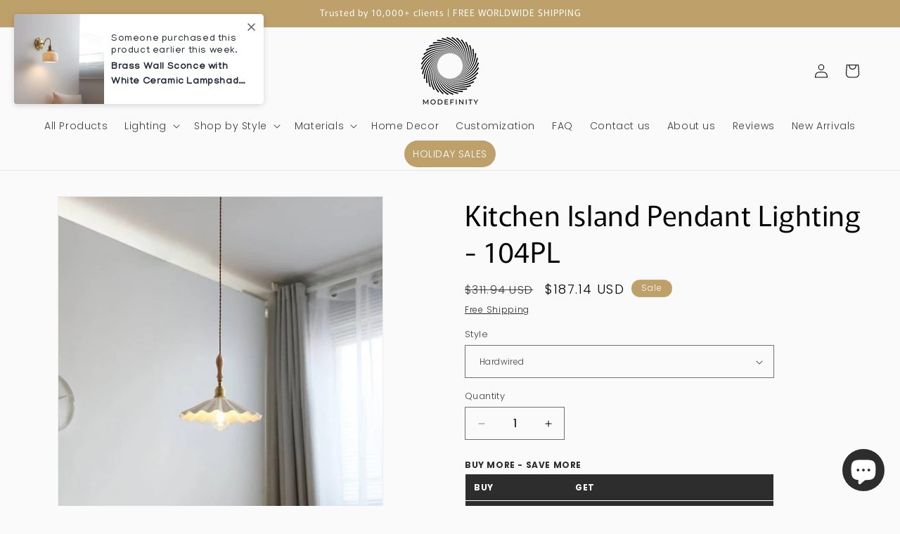

--- FILE ---
content_type: text/html; charset=utf-8
request_url: https://modefinity.co/products/kitchen-island-pendant-lighting-104pl
body_size: 80919
content:
<!doctype html>
<html class="js" lang="en">
  <head>
    <!-- Google Tag Manager -->
<script>(function(w,d,s,l,i){w[l]=w[l]||[];w[l].push({'gtm.start':
new Date().getTime(),event:'gtm.js'});var f=d.getElementsByTagName(s)[0],
j=d.createElement(s),dl=l!='dataLayer'?'&l='+l:'';j.async=true;j.src=
'https://gtmss.modefinity.co/gtm.js?id='+i+dl;f.parentNode.insertBefore(j,f);
})(window,document,'script','dataLayer','GTM-KST4D9D');</script>
<!-- End Google Tag Manager -->
<!-- Start of Booster Apps Seo-0.1-->
<title>Kitchen Island Pendant Lighting Hanging Lamp</title><meta name="description" content="Kitchen Island Pendant Lighting Hanging Lamp | Free Customization | Kitchen Island Pendant Lighting | Hanging Light | Modern Wood Pendant Lamp | Plug In Pendant Light Plug In Swag Light | Large Pendant Lighting | White Pendant Lights | Dining Room..." /><script type="application/ld+json">
  {
    "@context": "https://schema.org",
    "@type": "WebSite",
    "name": "Modefinity",
    "url": "https://modefinity.co",
    "potentialAction": {
      "@type": "SearchAction",
      "query-input": "required name=query",
      "target": "https://modefinity.co/search?q={query}"
    }
  }
</script><script type="application/ld+json">
  {
    "@context": "https://schema.org",
    "@type": "Product",
    "name": "Kitchen Island Pendant Lighting - 104PL",
    "brand": {"@type": "Brand","name": "Modefinity"},
    "sku": "",
    "mpn": "",
    "description": "Illuminate your home with the gorgeous ceramic kitchen island pendant lighting from our collection. Crafted with a unique fluted lamp shade, fabric twisted cord, and wooden holder, this light radiates an eye-catching design that will be the centerpiece of any room. Whether you're looking for an elegant ceiling pendant lighting fixture to add an air of sophistication to your living space or to create a subtle ambiance, the ceramic hanging lamp makes a stylish and practical addition to any home. Add a touch of class and modernity to your home décor today with this beautiful pendant lamp! You can install 2 or 3 pendant light fixtures over the kitchen island.\n-Bulb Base - E27\n- Voltage 90-240 v\n- Watts - 60 w\n- Fabric twisted cord\n- Cord Length - 120 cm or 47 inches (adjustable)\n- Hardware material - brass\n- Canopy\/ceiling mount plate material - brass\n- Lampshade diameter - 30 cm or 11.8 inches\n- Lampshade material - ceramic (milk glass color)\n- Canopy\/ceiling mount plate size - 10 cm or 4 inches (12 cm or 4.7 inches available upon request)\n- Bulb included\n- Dimmable\n- Available for plug-in pendant light customization. Plug-in swag light can be with any cord length you need.\n- Standard cord length for plug-in hanging lamps is 2 meters or 6.5 ft. If you need a longer cord, please leave a note with a customization request.\n- The pendant lamp can be used without a wood part.\n- The lamp shade can be replaced with any other lampshade from our store",
    "url": "https://modefinity.co/products/kitchen-island-pendant-lighting-104pl","image": "https://modefinity.co/cdn/shop/files/kitchen-island-pendant-lighting-104pl-45152167362868_790x.jpg?v=1727219639","itemCondition": "https://schema.org/NewCondition",
    "offers": [{
          "@type": "Offer","price": "187.14","priceCurrency": "USD",
          "itemCondition": "https://schema.org/NewCondition",
          "url": "https://modefinity.co/products/kitchen-island-pendant-lighting-104pl?variant=44558193361204",
          "sku": "",
          "mpn": "",
          "availability" : "https://schema.org/InStock",
          "priceValidUntil": "2026-01-21","gtin14": ""},{
          "@type": "Offer","price": "187.14","priceCurrency": "USD",
          "itemCondition": "https://schema.org/NewCondition",
          "url": "https://modefinity.co/products/kitchen-island-pendant-lighting-104pl?variant=44558193393972",
          "sku": "",
          "mpn": "",
          "availability" : "https://schema.org/InStock",
          "priceValidUntil": "2026-01-21","gtin14": ""}]}
</script>
<!-- end of Booster Apps SEO -->

    <meta charset="utf-8">
    <meta http-equiv="X-UA-Compatible" content="IE=edge">
    <meta name="viewport" content="width=device-width,initial-scale=1">
    <meta name="theme-color" content="">
    <link rel="canonical" href="https://modefinity.co/products/kitchen-island-pendant-lighting-104pl"><link rel="icon" type="image/png" href="//modefinity.co/cdn/shop/files/MODEFINITY__2_-removebg-preview.png?crop=center&height=32&v=1730374114&width=32"><link rel="preconnect" href="https://fonts.shopifycdn.com" crossorigin>

    

    

<meta property="og:site_name" content="Modefinity">
<meta property="og:url" content="https://modefinity.co/products/kitchen-island-pendant-lighting-104pl">
<meta property="og:title" content="Kitchen Island Pendant Lighting | Hanging Light | Modern Wood Pendant">
<meta property="og:type" content="product">
<meta property="og:description" content="Modefinity | Free Shipping | Free Customization | Kitchen Island Pendant Lighting | Hanging Light | Modern Wood Pendant Lamp | Plug In Pendant Light | Hanging Lamp | Plug In Swag Light | Large Pendant Lighting | White Pendant Lights | Dining Room Pendant Light | Pendant Ceiling Lights | Dome Pendant Light | Milk Glass"><meta property="og:image" content="http://modefinity.co/cdn/shop/files/kitchen-island-pendant-lighting-104pl-45152167362868.jpg?v=1727219639">
  <meta property="og:image:secure_url" content="https://modefinity.co/cdn/shop/files/kitchen-island-pendant-lighting-104pl-45152167362868.jpg?v=1727219639">
  <meta property="og:image:width" content="790">
  <meta property="og:image:height" content="963"><meta property="og:price:amount" content="187.14">
  <meta property="og:price:currency" content="USD"><meta name="twitter:card" content="summary_large_image">
<meta name="twitter:title" content="Kitchen Island Pendant Lighting | Hanging Light | Modern Wood Pendant">
<meta name="twitter:description" content="Modefinity | Free Shipping | Free Customization | Kitchen Island Pendant Lighting | Hanging Light | Modern Wood Pendant Lamp | Plug In Pendant Light | Hanging Lamp | Plug In Swag Light | Large Pendant Lighting | White Pendant Lights | Dining Room Pendant Light | Pendant Ceiling Lights | Dome Pendant Light | Milk Glass">


    <script src="//modefinity.co/cdn/shop/t/15/assets/constants.js?v=58251544750838685771718273252" defer="defer"></script>
    <script src="//modefinity.co/cdn/shop/t/15/assets/pubsub.js?v=158357773527763999511718273252" defer="defer"></script>
    <script src="//modefinity.co/cdn/shop/t/15/assets/global.js?v=136628361274817707361718273252" defer="defer"></script><script src="//modefinity.co/cdn/shop/t/15/assets/animations.js?v=88693664871331136111718273251" defer="defer"></script><script>window.performance && window.performance.mark && window.performance.mark('shopify.content_for_header.start');</script><meta name="google-site-verification" content="zO0W8aWwH1oPmMwpeJrK92WfTuRrvqXMjLKVJOp6mho">
<meta id="shopify-digital-wallet" name="shopify-digital-wallet" content="/68181328180/digital_wallets/dialog">
<meta name="shopify-checkout-api-token" content="5608ce12971b6d74cbc467872e7bc3d3">
<meta id="in-context-paypal-metadata" data-shop-id="68181328180" data-venmo-supported="false" data-environment="production" data-locale="en_US" data-paypal-v4="true" data-currency="USD">
<link rel="alternate" hreflang="x-default" href="https://modefinity.co/products/kitchen-island-pendant-lighting-104pl">
<link rel="alternate" hreflang="fr" href="https://modefinity.co/fr/products/ilot-de-cuisine-luminaire-suspendu-104pl">
<link rel="alternate" hreflang="de" href="https://modefinity.co/de/products/kitchen-island-pendelleuchte-104pl">
<link rel="alternate" hreflang="es" href="https://modefinity.co/es/products/iluminacion-colgante-de-isla-cocina-104pl">
<link rel="alternate" hreflang="ar" href="https://modefinity.co/ar/products/%D8%AC%D8%B2%D9%8A%D8%B1%D8%A9-%D9%85%D8%B7%D8%A8%D8%AE-%D9%82%D9%84%D8%A7%D8%AF%D8%A9-%D8%A7%D8%B6%D8%A7%D8%A1%D8%A9-104pl">
<link rel="alternate" hreflang="en-CA" href="https://modefinity.co/en-ca/products/kitchen-island-pendant-lighting-104pl">
<link rel="alternate" hreflang="fr-CA" href="https://modefinity.co/fr-ca/products/ilot-de-cuisine-luminaire-suspendu-104pl">
<link rel="alternate" hreflang="en-AU" href="https://modefinity.co/en-au/products/kitchen-island-pendant-lighting-104pl">
<link rel="alternate" hreflang="en-GB" href="https://modefinity.co/en-gb/products/kitchen-island-pendant-lighting-104pl">
<link rel="alternate" hreflang="en-DE" href="https://modefinity.co/en-de/products/kitchen-island-pendant-lighting-104pl">
<link rel="alternate" hreflang="de-DE" href="https://modefinity.co/de-de/products/kitchen-island-pendelleuchte-104pl">
<link rel="alternate" hreflang="en-FR" href="https://modefinity.co/en-fr/products/kitchen-island-pendant-lighting-104pl">
<link rel="alternate" hreflang="fr-FR" href="https://modefinity.co/fr-fr/products/ilot-de-cuisine-luminaire-suspendu-104pl">
<link rel="alternate" hreflang="en-ES" href="https://modefinity.co/en-es/products/kitchen-island-pendant-lighting-104pl">
<link rel="alternate" hreflang="es-ES" href="https://modefinity.co/es-es/products/iluminacion-colgante-de-isla-cocina-104pl">
<link rel="alternate" hreflang="en-IT" href="https://modefinity.co/en-it/products/kitchen-island-pendant-lighting-104pl">
<link rel="alternate" type="application/json+oembed" href="https://modefinity.co/products/kitchen-island-pendant-lighting-104pl.oembed">
<script async="async" src="/checkouts/internal/preloads.js?locale=en-US"></script>
<script id="shopify-features" type="application/json">{"accessToken":"5608ce12971b6d74cbc467872e7bc3d3","betas":["rich-media-storefront-analytics"],"domain":"modefinity.co","predictiveSearch":true,"shopId":68181328180,"locale":"en"}</script>
<script>var Shopify = Shopify || {};
Shopify.shop = "213565.myshopify.com";
Shopify.locale = "en";
Shopify.currency = {"active":"USD","rate":"1.0"};
Shopify.country = "US";
Shopify.theme = {"name":"MASTER FILE - UPDATED","id":166726304052,"schema_name":"Dawn","schema_version":"14.0.0","theme_store_id":887,"role":"main"};
Shopify.theme.handle = "null";
Shopify.theme.style = {"id":null,"handle":null};
Shopify.cdnHost = "modefinity.co/cdn";
Shopify.routes = Shopify.routes || {};
Shopify.routes.root = "/";</script>
<script type="module">!function(o){(o.Shopify=o.Shopify||{}).modules=!0}(window);</script>
<script>!function(o){function n(){var o=[];function n(){o.push(Array.prototype.slice.apply(arguments))}return n.q=o,n}var t=o.Shopify=o.Shopify||{};t.loadFeatures=n(),t.autoloadFeatures=n()}(window);</script>
<script id="shop-js-analytics" type="application/json">{"pageType":"product"}</script>
<script defer="defer" async type="module" src="//modefinity.co/cdn/shopifycloud/shop-js/modules/v2/client.init-shop-cart-sync_DtuiiIyl.en.esm.js"></script>
<script defer="defer" async type="module" src="//modefinity.co/cdn/shopifycloud/shop-js/modules/v2/chunk.common_CUHEfi5Q.esm.js"></script>
<script type="module">
  await import("//modefinity.co/cdn/shopifycloud/shop-js/modules/v2/client.init-shop-cart-sync_DtuiiIyl.en.esm.js");
await import("//modefinity.co/cdn/shopifycloud/shop-js/modules/v2/chunk.common_CUHEfi5Q.esm.js");

  window.Shopify.SignInWithShop?.initShopCartSync?.({"fedCMEnabled":true,"windoidEnabled":true});

</script>
<script>(function() {
  var isLoaded = false;
  function asyncLoad() {
    if (isLoaded) return;
    isLoaded = true;
    var urls = ["https:\/\/trust.conversionbear.com\/script?app=trust_badge\u0026shop=213565.myshopify.com","https:\/\/cdn.nfcube.com\/instafeed-ae886a0b36f80440538d029543da81a9.js?shop=213565.myshopify.com","https:\/\/noti.bestfreecdn.com\/storage\/js\/noti-68181328180.js?ver=4\u0026shop=213565.myshopify.com"];
    for (var i = 0; i < urls.length; i++) {
      var s = document.createElement('script');
      s.type = 'text/javascript';
      s.async = true;
      s.src = urls[i];
      var x = document.getElementsByTagName('script')[0];
      x.parentNode.insertBefore(s, x);
    }
  };
  if(window.attachEvent) {
    window.attachEvent('onload', asyncLoad);
  } else {
    window.addEventListener('load', asyncLoad, false);
  }
})();</script>
<script id="__st">var __st={"a":68181328180,"offset":14400,"reqid":"78ea8720-5aea-434a-ac90-d59bcc6c1683-1766373217","pageurl":"modefinity.co\/products\/kitchen-island-pendant-lighting-104pl","u":"b24023afbe2d","p":"product","rtyp":"product","rid":8095782764852};</script>
<script>window.ShopifyPaypalV4VisibilityTracking = true;</script>
<script id="captcha-bootstrap">!function(){'use strict';const t='contact',e='account',n='new_comment',o=[[t,t],['blogs',n],['comments',n],[t,'customer']],c=[[e,'customer_login'],[e,'guest_login'],[e,'recover_customer_password'],[e,'create_customer']],r=t=>t.map((([t,e])=>`form[action*='/${t}']:not([data-nocaptcha='true']) input[name='form_type'][value='${e}']`)).join(','),a=t=>()=>t?[...document.querySelectorAll(t)].map((t=>t.form)):[];function s(){const t=[...o],e=r(t);return a(e)}const i='password',u='form_key',d=['recaptcha-v3-token','g-recaptcha-response','h-captcha-response',i],f=()=>{try{return window.sessionStorage}catch{return}},m='__shopify_v',_=t=>t.elements[u];function p(t,e,n=!1){try{const o=window.sessionStorage,c=JSON.parse(o.getItem(e)),{data:r}=function(t){const{data:e,action:n}=t;return t[m]||n?{data:e,action:n}:{data:t,action:n}}(c);for(const[e,n]of Object.entries(r))t.elements[e]&&(t.elements[e].value=n);n&&o.removeItem(e)}catch(o){console.error('form repopulation failed',{error:o})}}const l='form_type',E='cptcha';function T(t){t.dataset[E]=!0}const w=window,h=w.document,L='Shopify',v='ce_forms',y='captcha';let A=!1;((t,e)=>{const n=(g='f06e6c50-85a8-45c8-87d0-21a2b65856fe',I='https://cdn.shopify.com/shopifycloud/storefront-forms-hcaptcha/ce_storefront_forms_captcha_hcaptcha.v1.5.2.iife.js',D={infoText:'Protected by hCaptcha',privacyText:'Privacy',termsText:'Terms'},(t,e,n)=>{const o=w[L][v],c=o.bindForm;if(c)return c(t,g,e,D).then(n);var r;o.q.push([[t,g,e,D],n]),r=I,A||(h.body.append(Object.assign(h.createElement('script'),{id:'captcha-provider',async:!0,src:r})),A=!0)});var g,I,D;w[L]=w[L]||{},w[L][v]=w[L][v]||{},w[L][v].q=[],w[L][y]=w[L][y]||{},w[L][y].protect=function(t,e){n(t,void 0,e),T(t)},Object.freeze(w[L][y]),function(t,e,n,w,h,L){const[v,y,A,g]=function(t,e,n){const i=e?o:[],u=t?c:[],d=[...i,...u],f=r(d),m=r(i),_=r(d.filter((([t,e])=>n.includes(e))));return[a(f),a(m),a(_),s()]}(w,h,L),I=t=>{const e=t.target;return e instanceof HTMLFormElement?e:e&&e.form},D=t=>v().includes(t);t.addEventListener('submit',(t=>{const e=I(t);if(!e)return;const n=D(e)&&!e.dataset.hcaptchaBound&&!e.dataset.recaptchaBound,o=_(e),c=g().includes(e)&&(!o||!o.value);(n||c)&&t.preventDefault(),c&&!n&&(function(t){try{if(!f())return;!function(t){const e=f();if(!e)return;const n=_(t);if(!n)return;const o=n.value;o&&e.removeItem(o)}(t);const e=Array.from(Array(32),(()=>Math.random().toString(36)[2])).join('');!function(t,e){_(t)||t.append(Object.assign(document.createElement('input'),{type:'hidden',name:u})),t.elements[u].value=e}(t,e),function(t,e){const n=f();if(!n)return;const o=[...t.querySelectorAll(`input[type='${i}']`)].map((({name:t})=>t)),c=[...d,...o],r={};for(const[a,s]of new FormData(t).entries())c.includes(a)||(r[a]=s);n.setItem(e,JSON.stringify({[m]:1,action:t.action,data:r}))}(t,e)}catch(e){console.error('failed to persist form',e)}}(e),e.submit())}));const S=(t,e)=>{t&&!t.dataset[E]&&(n(t,e.some((e=>e===t))),T(t))};for(const o of['focusin','change'])t.addEventListener(o,(t=>{const e=I(t);D(e)&&S(e,y())}));const B=e.get('form_key'),M=e.get(l),P=B&&M;t.addEventListener('DOMContentLoaded',(()=>{const t=y();if(P)for(const e of t)e.elements[l].value===M&&p(e,B);[...new Set([...A(),...v().filter((t=>'true'===t.dataset.shopifyCaptcha))])].forEach((e=>S(e,t)))}))}(h,new URLSearchParams(w.location.search),n,t,e,['guest_login'])})(!0,!0)}();</script>
<script integrity="sha256-4kQ18oKyAcykRKYeNunJcIwy7WH5gtpwJnB7kiuLZ1E=" data-source-attribution="shopify.loadfeatures" defer="defer" src="//modefinity.co/cdn/shopifycloud/storefront/assets/storefront/load_feature-a0a9edcb.js" crossorigin="anonymous"></script>
<script data-source-attribution="shopify.dynamic_checkout.dynamic.init">var Shopify=Shopify||{};Shopify.PaymentButton=Shopify.PaymentButton||{isStorefrontPortableWallets:!0,init:function(){window.Shopify.PaymentButton.init=function(){};var t=document.createElement("script");t.src="https://modefinity.co/cdn/shopifycloud/portable-wallets/latest/portable-wallets.en.js",t.type="module",document.head.appendChild(t)}};
</script>
<script data-source-attribution="shopify.dynamic_checkout.buyer_consent">
  function portableWalletsHideBuyerConsent(e){var t=document.getElementById("shopify-buyer-consent"),n=document.getElementById("shopify-subscription-policy-button");t&&n&&(t.classList.add("hidden"),t.setAttribute("aria-hidden","true"),n.removeEventListener("click",e))}function portableWalletsShowBuyerConsent(e){var t=document.getElementById("shopify-buyer-consent"),n=document.getElementById("shopify-subscription-policy-button");t&&n&&(t.classList.remove("hidden"),t.removeAttribute("aria-hidden"),n.addEventListener("click",e))}window.Shopify?.PaymentButton&&(window.Shopify.PaymentButton.hideBuyerConsent=portableWalletsHideBuyerConsent,window.Shopify.PaymentButton.showBuyerConsent=portableWalletsShowBuyerConsent);
</script>
<script data-source-attribution="shopify.dynamic_checkout.cart.bootstrap">document.addEventListener("DOMContentLoaded",(function(){function t(){return document.querySelector("shopify-accelerated-checkout-cart, shopify-accelerated-checkout")}if(t())Shopify.PaymentButton.init();else{new MutationObserver((function(e,n){t()&&(Shopify.PaymentButton.init(),n.disconnect())})).observe(document.body,{childList:!0,subtree:!0})}}));
</script>
<link id="shopify-accelerated-checkout-styles" rel="stylesheet" media="screen" href="https://modefinity.co/cdn/shopifycloud/portable-wallets/latest/accelerated-checkout-backwards-compat.css" crossorigin="anonymous">
<style id="shopify-accelerated-checkout-cart">
        #shopify-buyer-consent {
  margin-top: 1em;
  display: inline-block;
  width: 100%;
}

#shopify-buyer-consent.hidden {
  display: none;
}

#shopify-subscription-policy-button {
  background: none;
  border: none;
  padding: 0;
  text-decoration: underline;
  font-size: inherit;
  cursor: pointer;
}

#shopify-subscription-policy-button::before {
  box-shadow: none;
}

      </style>
<script id="sections-script" data-sections="header" defer="defer" src="//modefinity.co/cdn/shop/t/15/compiled_assets/scripts.js?3818"></script>
<script>window.performance && window.performance.mark && window.performance.mark('shopify.content_for_header.end');</script>


    <style data-shopify>
      @font-face {
  font-family: Poppins;
  font-weight: 300;
  font-style: normal;
  font-display: swap;
  src: url("//modefinity.co/cdn/fonts/poppins/poppins_n3.05f58335c3209cce17da4f1f1ab324ebe2982441.woff2") format("woff2"),
       url("//modefinity.co/cdn/fonts/poppins/poppins_n3.6971368e1f131d2c8ff8e3a44a36b577fdda3ff5.woff") format("woff");
}

      @font-face {
  font-family: Poppins;
  font-weight: 700;
  font-style: normal;
  font-display: swap;
  src: url("//modefinity.co/cdn/fonts/poppins/poppins_n7.56758dcf284489feb014a026f3727f2f20a54626.woff2") format("woff2"),
       url("//modefinity.co/cdn/fonts/poppins/poppins_n7.f34f55d9b3d3205d2cd6f64955ff4b36f0cfd8da.woff") format("woff");
}

      @font-face {
  font-family: Poppins;
  font-weight: 300;
  font-style: italic;
  font-display: swap;
  src: url("//modefinity.co/cdn/fonts/poppins/poppins_i3.8536b4423050219f608e17f134fe9ea3b01ed890.woff2") format("woff2"),
       url("//modefinity.co/cdn/fonts/poppins/poppins_i3.0f4433ada196bcabf726ed78f8e37e0995762f7f.woff") format("woff");
}

      @font-face {
  font-family: Poppins;
  font-weight: 700;
  font-style: italic;
  font-display: swap;
  src: url("//modefinity.co/cdn/fonts/poppins/poppins_i7.42fd71da11e9d101e1e6c7932199f925f9eea42d.woff2") format("woff2"),
       url("//modefinity.co/cdn/fonts/poppins/poppins_i7.ec8499dbd7616004e21155106d13837fff4cf556.woff") format("woff");
}

      @font-face {
  font-family: Murecho;
  font-weight: 400;
  font-style: normal;
  font-display: swap;
  src: url("//modefinity.co/cdn/fonts/murecho/murecho_n4.48026a226f97b34dd378daf307ec4f9bcdf1dd4c.woff2") format("woff2"),
       url("//modefinity.co/cdn/fonts/murecho/murecho_n4.62af42a5730130829855fc8b72500870b1c3928f.woff") format("woff");
}


      
        :root,
        .color-scheme-1 {
          --color-background: 250,250,250;
        
          --gradient-background: #fafafa;
        

        

        --color-foreground: 0,0,0;
        --color-background-contrast: 186,186,186;
        --color-shadow: 0,0,0;
        --color-button: 0,0,0;
        --color-button-text: 255,255,255;
        --color-secondary-button: 250,250,250;
        --color-secondary-button-text: 0,0,0;
        --color-link: 0,0,0;
        --color-badge-foreground: 0,0,0;
        --color-badge-background: 250,250,250;
        --color-badge-border: 0,0,0;
        --payment-terms-background-color: rgb(250 250 250);
      }
      
        
        .color-scheme-2 {
          --color-background: 243,243,243;
        
          --gradient-background: #f3f3f3;
        

        

        --color-foreground: 18,18,18;
        --color-background-contrast: 179,179,179;
        --color-shadow: 18,18,18;
        --color-button: 18,18,18;
        --color-button-text: 243,243,243;
        --color-secondary-button: 243,243,243;
        --color-secondary-button-text: 18,18,18;
        --color-link: 18,18,18;
        --color-badge-foreground: 18,18,18;
        --color-badge-background: 243,243,243;
        --color-badge-border: 18,18,18;
        --payment-terms-background-color: rgb(243 243 243);
      }
      
        
        .color-scheme-3 {
          --color-background: 45,45,45;
        
          --gradient-background: #2d2d2d;
        

        

        --color-foreground: 255,255,255;
        --color-background-contrast: 58,58,58;
        --color-shadow: 18,18,18;
        --color-button: 255,255,255;
        --color-button-text: 0,0,0;
        --color-secondary-button: 45,45,45;
        --color-secondary-button-text: 255,255,255;
        --color-link: 255,255,255;
        --color-badge-foreground: 255,255,255;
        --color-badge-background: 45,45,45;
        --color-badge-border: 255,255,255;
        --payment-terms-background-color: rgb(45 45 45);
      }
      
        
        .color-scheme-4 {
          --color-background: 18,18,18;
        
          --gradient-background: #121212;
        

        

        --color-foreground: 255,255,255;
        --color-background-contrast: 146,146,146;
        --color-shadow: 18,18,18;
        --color-button: 255,255,255;
        --color-button-text: 18,18,18;
        --color-secondary-button: 18,18,18;
        --color-secondary-button-text: 255,255,255;
        --color-link: 255,255,255;
        --color-badge-foreground: 255,255,255;
        --color-badge-background: 18,18,18;
        --color-badge-border: 255,255,255;
        --payment-terms-background-color: rgb(18 18 18);
      }
      
        
        .color-scheme-5 {
          --color-background: 189,160,106;
        
          --gradient-background: #bda06a;
        

        

        --color-foreground: 255,255,255;
        --color-background-contrast: 116,93,51;
        --color-shadow: 18,18,18;
        --color-button: 255,255,255;
        --color-button-text: 189,160,106;
        --color-secondary-button: 189,160,106;
        --color-secondary-button-text: 255,255,255;
        --color-link: 255,255,255;
        --color-badge-foreground: 255,255,255;
        --color-badge-background: 189,160,106;
        --color-badge-border: 255,255,255;
        --payment-terms-background-color: rgb(189 160 106);
      }
      
        
        .color-scheme-cfb3bb6e-f024-4192-b790-abdba7fadf54 {
          --color-background: 189,160,106;
        
          --gradient-background: #bda06a;
        

        

        --color-foreground: 255,255,255;
        --color-background-contrast: 116,93,51;
        --color-shadow: 18,18,18;
        --color-button: 189,160,106;
        --color-button-text: 255,255,255;
        --color-secondary-button: 189,160,106;
        --color-secondary-button-text: 189,160,106;
        --color-link: 189,160,106;
        --color-badge-foreground: 255,255,255;
        --color-badge-background: 189,160,106;
        --color-badge-border: 255,255,255;
        --payment-terms-background-color: rgb(189 160 106);
      }
      
        
        .color-scheme-6913de82-5baf-47f9-89cb-901f56ee9f42 {
          --color-background: 255,206,0;
        
          --gradient-background: #ffce00;
        

        

        --color-foreground: 0,0,0;
        --color-background-contrast: 128,103,0;
        --color-shadow: 0,0,0;
        --color-button: 0,0,0;
        --color-button-text: 255,255,255;
        --color-secondary-button: 255,206,0;
        --color-secondary-button-text: 0,0,0;
        --color-link: 0,0,0;
        --color-badge-foreground: 0,0,0;
        --color-badge-background: 255,206,0;
        --color-badge-border: 0,0,0;
        --payment-terms-background-color: rgb(255 206 0);
      }
      

      body, .color-scheme-1, .color-scheme-2, .color-scheme-3, .color-scheme-4, .color-scheme-5, .color-scheme-cfb3bb6e-f024-4192-b790-abdba7fadf54, .color-scheme-6913de82-5baf-47f9-89cb-901f56ee9f42 {
        color: rgba(var(--color-foreground), 0.75);
        background-color: rgb(var(--color-background));
      }

      :root {
        --font-body-family: Poppins, sans-serif;
        --font-body-style: normal;
        --font-body-weight: 300;
        --font-body-weight-bold: 600;

        --font-heading-family: Murecho, sans-serif;
        --font-heading-style: normal;
        --font-heading-weight: 400;

        --font-body-scale: 1.0;
        --font-heading-scale: 1.0;

        --media-padding: px;
        --media-border-opacity: 0.05;
        --media-border-width: 1px;
        --media-radius: 0px;
        --media-shadow-opacity: 0.0;
        --media-shadow-horizontal-offset: 0px;
        --media-shadow-vertical-offset: 4px;
        --media-shadow-blur-radius: 5px;
        --media-shadow-visible: 0;

        --page-width: 150rem;
        --page-width-margin: 0rem;

        --product-card-image-padding: 0.0rem;
        --product-card-corner-radius: 0.0rem;
        --product-card-text-alignment: left;
        --product-card-border-width: 0.1rem;
        --product-card-border-opacity: 0.1;
        --product-card-shadow-opacity: 0.0;
        --product-card-shadow-visible: 0;
        --product-card-shadow-horizontal-offset: 0.0rem;
        --product-card-shadow-vertical-offset: 0.4rem;
        --product-card-shadow-blur-radius: 0.5rem;

        --collection-card-image-padding: 0.0rem;
        --collection-card-corner-radius: 0.0rem;
        --collection-card-text-alignment: center;
        --collection-card-border-width: 0.1rem;
        --collection-card-border-opacity: 0.1;
        --collection-card-shadow-opacity: 0.0;
        --collection-card-shadow-visible: 0;
        --collection-card-shadow-horizontal-offset: 0.0rem;
        --collection-card-shadow-vertical-offset: 0.4rem;
        --collection-card-shadow-blur-radius: 0.5rem;

        --blog-card-image-padding: 0.0rem;
        --blog-card-corner-radius: 0.0rem;
        --blog-card-text-alignment: left;
        --blog-card-border-width: 0.0rem;
        --blog-card-border-opacity: 0.1;
        --blog-card-shadow-opacity: 0.0;
        --blog-card-shadow-visible: 0;
        --blog-card-shadow-horizontal-offset: 0.0rem;
        --blog-card-shadow-vertical-offset: 0.4rem;
        --blog-card-shadow-blur-radius: 0.5rem;

        --badge-corner-radius: 4.0rem;

        --popup-border-width: 1px;
        --popup-border-opacity: 0.1;
        --popup-corner-radius: 0px;
        --popup-shadow-opacity: 0.0;
        --popup-shadow-horizontal-offset: 0px;
        --popup-shadow-vertical-offset: 4px;
        --popup-shadow-blur-radius: 5px;

        --drawer-border-width: 1px;
        --drawer-border-opacity: 0.1;
        --drawer-shadow-opacity: 0.0;
        --drawer-shadow-horizontal-offset: 0px;
        --drawer-shadow-vertical-offset: 4px;
        --drawer-shadow-blur-radius: 5px;

        --spacing-sections-desktop: 0px;
        --spacing-sections-mobile: 0px;

        --grid-desktop-vertical-spacing: 8px;
        --grid-desktop-horizontal-spacing: 8px;
        --grid-mobile-vertical-spacing: 4px;
        --grid-mobile-horizontal-spacing: 4px;

        --text-boxes-border-opacity: 0.1;
        --text-boxes-border-width: 0px;
        --text-boxes-radius: 0px;
        --text-boxes-shadow-opacity: 0.0;
        --text-boxes-shadow-visible: 0;
        --text-boxes-shadow-horizontal-offset: 0px;
        --text-boxes-shadow-vertical-offset: 4px;
        --text-boxes-shadow-blur-radius: 5px;

        --buttons-radius: 0px;
        --buttons-radius-outset: 0px;
        --buttons-border-width: 1px;
        --buttons-border-opacity: 1.0;
        --buttons-shadow-opacity: 0.0;
        --buttons-shadow-visible: 0;
        --buttons-shadow-horizontal-offset: 0px;
        --buttons-shadow-vertical-offset: 4px;
        --buttons-shadow-blur-radius: 5px;
        --buttons-border-offset: 0px;

        --inputs-radius: 0px;
        --inputs-border-width: 1px;
        --inputs-border-opacity: 0.55;
        --inputs-shadow-opacity: 0.0;
        --inputs-shadow-horizontal-offset: 0px;
        --inputs-margin-offset: 0px;
        --inputs-shadow-vertical-offset: 4px;
        --inputs-shadow-blur-radius: 5px;
        --inputs-radius-outset: 0px;

        --variant-pills-radius: 40px;
        --variant-pills-border-width: 1px;
        --variant-pills-border-opacity: 0.55;
        --variant-pills-shadow-opacity: 0.0;
        --variant-pills-shadow-horizontal-offset: 0px;
        --variant-pills-shadow-vertical-offset: 4px;
        --variant-pills-shadow-blur-radius: 5px;
      }

      *,
      *::before,
      *::after {
        box-sizing: inherit;
      }

      html {
        box-sizing: border-box;
        font-size: calc(var(--font-body-scale) * 62.5%);
        height: 100%;
      }

      body {
        display: grid;
        grid-template-rows: auto auto 1fr auto;
        grid-template-columns: 100%;
        min-height: 100%;
        margin: 0;
        font-size: 1.5rem;
        letter-spacing: 0.06rem;
        line-height: calc(1 + 0.8 / var(--font-body-scale));
        font-family: var(--font-body-family);
        font-style: var(--font-body-style);
        font-weight: var(--font-body-weight);
      }

      @media screen and (min-width: 750px) {
        body {
          font-size: 1.6rem;
        }
      }
    </style>

    <link href="//modefinity.co/cdn/shop/t/15/assets/base.css?v=113226907689647993141760290365" rel="stylesheet" type="text/css" media="all" />

      <link rel="preload" as="font" href="//modefinity.co/cdn/fonts/poppins/poppins_n3.05f58335c3209cce17da4f1f1ab324ebe2982441.woff2" type="font/woff2" crossorigin>
      

      <link rel="preload" as="font" href="//modefinity.co/cdn/fonts/murecho/murecho_n4.48026a226f97b34dd378daf307ec4f9bcdf1dd4c.woff2" type="font/woff2" crossorigin>
      
<link href="//modefinity.co/cdn/shop/t/15/assets/component-localization-form.css?v=120620094879297847921718273252" rel="stylesheet" type="text/css" media="all" />
      <script src="//modefinity.co/cdn/shop/t/15/assets/localization-form.js?v=169565320306168926741718273252" defer="defer"></script><link
        rel="stylesheet"
        href="//modefinity.co/cdn/shop/t/15/assets/component-predictive-search.css?v=118923337488134913561718273252"
        media="print"
        onload="this.media='all'"
      ><script>
      if (Shopify.designMode) {
        document.documentElement.classList.add('shopify-design-mode');
      }
    </script>
    <script type="text/javascript">
    (function(c,l,a,r,i,t,y){
        c[a]=c[a]||function(){(c[a].q=c[a].q||[]).push(arguments)};
        t=l.createElement(r);t.async=1;t.src="https://www.clarity.ms/tag/"+i;
        y=l.getElementsByTagName(r)[0];y.parentNode.insertBefore(t,y);
    })(window, document, "clarity", "script", "mm120d9aer");
</script>

 

<script>
(function () {
  // Returns true if the event target (or its ancestors) is visually an image
  function isImageish(el) {
    if (!el) return false;
    // direct <img> or <picture>
    if (el.tagName === 'IMG' || el.tagName === 'PICTURE') return true;
    if (el.closest && (el.closest('img') || el.closest('picture'))) return true;

    // elements acting as images (role=img, Shopify galleries, background-image)
    if (el.getAttribute && el.getAttribute('role') === 'img') return true;
    if (el.classList && (
      el.classList.contains('product__media') ||
      el.classList.contains('media') ||
      el.classList.contains('image') ||
      el.classList.contains('product-media') ||
      el.classList.contains('product__modal-opener')
    )) return true;

    try {
      var bg = getComputedStyle(el).getPropertyValue('background-image');
      if (bg && bg !== 'none') return true;
    } catch(e) {}

    return false;
  }

  function blockIfImage(e) {
    var path = e.composedPath ? e.composedPath() : [e.target];
    for (var i = 0; i < path.length; i++) {
      var node = path[i];
      if (node && node.nodeType === 1 && isImageish(node)) {
        e.preventDefault();
        e.stopPropagation();
        return false;
      }
    }
  }

  // 1) Block the context menu (right click) on images only
  document.addEventListener('contextmenu', blockIfImage, true);   // capture phase
  window.addEventListener('contextmenu', blockIfImage, true);

  // 2) Also block the *mouse button 2* down on images (some UIs open menu earlier)
  document.addEventListener('mousedown', function(e){
    if (e.button === 2 && isImageish(e.target)) {
      e.preventDefault();
      e.stopPropagation();
      return false;
    }
  }, true);

  // 3) Prevent drag-to-desktop (optional; comment out if you don’t want this)
  document.addEventListener('dragstart', function(e){
    if (isImageish(e.target)) {
      e.preventDefault();
    }
  }, true);

  // 4) Handle dynamically injected images
  function harden(img) {
    try {
      img.setAttribute('oncontextmenu', 'return false');
      img.setAttribute('draggable', 'false');
    } catch(e) {}
  }
  document.querySelectorAll('img').forEach(harden);
  var mo = new MutationObserver(function(muts){
    muts.forEach(function(m){
      m.addedNodes && m.addedNodes.forEach(function(n){
        if (n.nodeType === 1) {
          if (n.tagName === 'IMG') harden(n);
          n.querySelectorAll && n.querySelectorAll('img').forEach(harden);
        }
      });
    });
  });
  mo.observe(document.documentElement, {childList:true, subtree:true});

  // 5) iOS Safari long-press (helps a bit)
  var style = document.createElement('style');
  style.textContent = 'img{-webkit-touch-callout:none;-webkit-user-select:none;user-select:none}';
  document.head.appendChild(style);
})();
</script>




    
  <!-- BEGIN app block: shopify://apps/zotabox-social-sharing-buttons/blocks/zotabox_embed/d0ffea54-e481-47cd-a642-29f0770aa466 -->

<script async src="https://static2.zotabox.com/widgets.js"></script>
<script>
    window.Zotabox = window.Zotabox || [];
    Zotabox.domain_id = 68181328180;
    Zotabox.platform = 'shopify';
    Zotabox.widgets = Zotabox.widgets || [];
    Zotabox.widgets.push("social_tab");
</script>
<!-- END app block --><!-- BEGIN app block: shopify://apps/transcy/blocks/switcher_embed_block/bce4f1c0-c18c-43b0-b0b2-a1aefaa44573 --><!-- BEGIN app snippet: fa_translate_core --><script>
    (function () {
        console.log("transcy ignore convert TC value",typeof transcy_ignoreConvertPrice != "undefined");
        
        function addMoneyTag(mutations, observer) {
            let currencyCookie = getCookieCore("transcy_currency");
            
            let shopifyCurrencyRegex = buildXPathQuery(
                window.ShopifyTC.shopifyCurrency.price_currency
            );
            let currencyRegex = buildCurrencyRegex(window.ShopifyTC.shopifyCurrency.price_currency)
            let tempTranscy = document.evaluate(shopifyCurrencyRegex, document, null, XPathResult.ORDERED_NODE_SNAPSHOT_TYPE, null);
            for (let iTranscy = 0; iTranscy < tempTranscy.snapshotLength; iTranscy++) {
                let elTranscy = tempTranscy.snapshotItem(iTranscy);
                if (elTranscy.innerHTML &&
                !elTranscy.classList.contains('transcy-money') && (typeof transcy_ignoreConvertPrice == "undefined" ||
                !transcy_ignoreConvertPrice?.some(className => elTranscy.classList?.contains(className))) && elTranscy?.childNodes?.length == 1) {
                    if (!window.ShopifyTC?.shopifyCurrency?.price_currency || currencyCookie == window.ShopifyTC?.currency?.active || !currencyCookie) {
                        addClassIfNotExists(elTranscy, 'notranslate');
                        continue;
                    }

                    elTranscy.classList.add('transcy-money');
                    let innerHTML = replaceMatches(elTranscy?.textContent, currencyRegex);
                    elTranscy.innerHTML = innerHTML;
                    if (!innerHTML.includes("tc-money")) {
                        addClassIfNotExists(elTranscy, 'notranslate');
                    }
                } 
                if (elTranscy.classList.contains('transcy-money') && !elTranscy?.innerHTML?.includes("tc-money")) {
                    addClassIfNotExists(elTranscy, 'notranslate');
                }
            }
        }
    
        function logChangesTranscy(mutations, observer) {
            const xpathQuery = `
                //*[text()[contains(.,"•tc")]] |
                //*[text()[contains(.,"tc")]] |
                //*[text()[contains(.,"transcy")]] |
                //textarea[@placeholder[contains(.,"transcy")]] |
                //textarea[@placeholder[contains(.,"tc")]] |
                //select[@placeholder[contains(.,"transcy")]] |
                //select[@placeholder[contains(.,"tc")]] |
                //input[@placeholder[contains(.,"tc")]] |
                //input[@value[contains(.,"tc")]] |
                //input[@value[contains(.,"transcy")]] |
                //*[text()[contains(.,"TC")]] |
                //textarea[@placeholder[contains(.,"TC")]] |
                //select[@placeholder[contains(.,"TC")]] |
                //input[@placeholder[contains(.,"TC")]] |
                //input[@value[contains(.,"TC")]]
            `;
            let tempTranscy = document.evaluate(xpathQuery, document, null, XPathResult.ORDERED_NODE_SNAPSHOT_TYPE, null);
            for (let iTranscy = 0; iTranscy < tempTranscy.snapshotLength; iTranscy++) {
                let elTranscy = tempTranscy.snapshotItem(iTranscy);
                let innerHtmlTranscy = elTranscy?.innerHTML ? elTranscy.innerHTML : "";
                if (innerHtmlTranscy && !["SCRIPT", "LINK", "STYLE"].includes(elTranscy.nodeName)) {
                    const textToReplace = [
                        '&lt;•tc&gt;', '&lt;/•tc&gt;', '&lt;tc&gt;', '&lt;/tc&gt;',
                        '&lt;transcy&gt;', '&lt;/transcy&gt;', '&amp;lt;tc&amp;gt;',
                        '&amp;lt;/tc&amp;gt;', '&lt;TRANSCY&gt;', '&lt;/TRANSCY&gt;',
                        '&lt;TC&gt;', '&lt;/TC&gt;'
                    ];
                    let containsTag = textToReplace.some(tag => innerHtmlTranscy.includes(tag));
                    if (containsTag) {
                        textToReplace.forEach(tag => {
                            innerHtmlTranscy = innerHtmlTranscy.replaceAll(tag, '');
                        });
                        elTranscy.innerHTML = innerHtmlTranscy;
                        elTranscy.setAttribute('translate', 'no');
                    }
    
                    const tagsToReplace = ['<•tc>', '</•tc>', '<tc>', '</tc>', '<transcy>', '</transcy>', '<TC>', '</TC>', '<TRANSCY>', '</TRANSCY>'];
                    if (tagsToReplace.some(tag => innerHtmlTranscy.includes(tag))) {
                        innerHtmlTranscy = innerHtmlTranscy.replace(/<(|\/)transcy>|<(|\/)tc>|<(|\/)•tc>/gi, "");
                        elTranscy.innerHTML = innerHtmlTranscy;
                        elTranscy.setAttribute('translate', 'no');
                    }
                }
                if (["INPUT"].includes(elTranscy.nodeName)) {
                    let valueInputTranscy = elTranscy.value.replaceAll("&lt;tc&gt;", "").replaceAll("&lt;/tc&gt;", "").replace(/<(|\/)transcy>|<(|\/)tc>/gi, "");
                    elTranscy.value = valueInputTranscy
                }
    
                if (["INPUT", "SELECT", "TEXTAREA"].includes(elTranscy.nodeName)) {
                    elTranscy.placeholder = elTranscy.placeholder.replaceAll("&lt;tc&gt;", "").replaceAll("&lt;/tc&gt;", "").replace(/<(|\/)transcy>|<(|\/)tc>/gi, "");
                }
            }
            addMoneyTag(mutations, observer)
        }
        const observerOptionsTranscy = {
            subtree: true,
            childList: true
        };
        const observerTranscy = new MutationObserver(logChangesTranscy);
        observerTranscy.observe(document.documentElement, observerOptionsTranscy);
    })();

    const addClassIfNotExists = (element, className) => {
        if (!element.classList.contains(className)) {
            element.classList.add(className);
        }
    };
    
    const replaceMatches = (content, currencyRegex) => {
        let arrCurrencies = content.match(currencyRegex);
    
        if (arrCurrencies?.length && content === arrCurrencies[0]) {
            return content;
        }
        return (
            arrCurrencies?.reduce((string, oldVal, index) => {
                const hasSpaceBefore = string.match(new RegExp(`\\s${oldVal}`));
                const hasSpaceAfter = string.match(new RegExp(`${oldVal}\\s`));
                let eleCurrencyConvert = `<tc-money translate="no">${arrCurrencies[index]}</tc-money>`;
                if (hasSpaceBefore) eleCurrencyConvert = ` ${eleCurrencyConvert}`;
                if (hasSpaceAfter) eleCurrencyConvert = `${eleCurrencyConvert} `;
                if (string.includes("tc-money")) {
                    return string;
                }
                return string?.replaceAll(oldVal, eleCurrencyConvert);
            }, content) || content
        );
        return result;
    };
    
    const unwrapCurrencySpan = (text) => {
        return text.replace(/<span[^>]*>(.*?)<\/span>/gi, "$1");
    };

    const getSymbolsAndCodes = (text)=>{
        let numberPattern = "\\d+(?:[.,]\\d+)*(?:[.,]\\d+)?(?:\\s?\\d+)?"; // Chỉ tối đa 1 khoảng trắng
        let textWithoutCurrencySpan = unwrapCurrencySpan(text);
        let symbolsAndCodes = textWithoutCurrencySpan
            .trim()
            .replace(new RegExp(numberPattern, "g"), "")
            .split(/\s+/) // Loại bỏ khoảng trắng dư thừa
            .filter((el) => el);

        if (!Array.isArray(symbolsAndCodes) || symbolsAndCodes.length === 0) {
            throw new Error("symbolsAndCodes must be a non-empty array.");
        }

        return symbolsAndCodes;
    }
    
    const buildCurrencyRegex = (text) => {
       let symbolsAndCodes = getSymbolsAndCodes(text)
       let patterns = createCurrencyRegex(symbolsAndCodes)

       return new RegExp(`(${patterns.join("|")})`, "g");
    };

    const createCurrencyRegex = (symbolsAndCodes)=>{
        const escape = (str) => str.replace(/[-/\\^$*+?.()|[\]{}]/g, "\\$&");
        const [s1, s2] = [escape(symbolsAndCodes[0]), escape(symbolsAndCodes[1] || "")];
        const space = "\\s?";
        const numberPattern = "\\d+(?:[.,]\\d+)*(?:[.,]\\d+)?(?:\\s?\\d+)?"; 
        const patterns = [];
        if (s1 && s2) {
            patterns.push(
                `${s1}${space}${numberPattern}${space}${s2}`,
                `${s2}${space}${numberPattern}${space}${s1}`,
                `${s2}${space}${s1}${space}${numberPattern}`,
                `${s1}${space}${s2}${space}${numberPattern}`
            );
        }
        if (s1) {
            patterns.push(`${s1}${space}${numberPattern}`);
            patterns.push(`${numberPattern}${space}${s1}`);
        }

        if (s2) {
            patterns.push(`${s2}${space}${numberPattern}`);
            patterns.push(`${numberPattern}${space}${s2}`);
        }
        return patterns;
    }
    
    const getCookieCore = function (name) {
        var nameEQ = name + "=";
        var ca = document.cookie.split(';');
        for (var i = 0; i < ca.length; i++) {
            var c = ca[i];
            while (c.charAt(0) == ' ') c = c.substring(1, c.length);
            if (c.indexOf(nameEQ) == 0) return c.substring(nameEQ.length, c.length);
        }
        return null;
    };
    
    const buildXPathQuery = (text) => {
        let numberPattern = "\\d+(?:[.,]\\d+)*"; // Bỏ `matches()`
        let symbolAndCodes = text.replace(/<span[^>]*>(.*?)<\/span>/gi, "$1")
            .trim()
            .replace(new RegExp(numberPattern, "g"), "")
            .split(" ")
            ?.filter((el) => el);
    
        if (!symbolAndCodes || !Array.isArray(symbolAndCodes) || symbolAndCodes.length === 0) {
            throw new Error("symbolAndCodes must be a non-empty array.");
        }
    
        // Escape ký tự đặc biệt trong XPath
        const escapeXPath = (str) => str.replace(/(["'])/g, "\\$1");
    
        // Danh sách thẻ HTML cần tìm
        const allowedTags = ["div", "span", "p", "strong", "b", "h1", "h2", "h3", "h4", "h5", "h6", "td", "li", "font", "dd", 'a', 'font', 's'];
    
        // Tạo điều kiện contains() cho từng symbol hoặc code
        const conditions = symbolAndCodes
            .map((symbol) =>
                `(contains(text(), "${escapeXPath(symbol)}") and (contains(text(), "0") or contains(text(), "1") or contains(text(), "2") or contains(text(), "3") or contains(text(), "4") or contains(text(), "5") or contains(text(), "6") or contains(text(), "7") or contains(text(), "8") or contains(text(), "9")) )`
            )
            .join(" or ");
    
        // Tạo XPath Query (Chỉ tìm trong các thẻ HTML, không tìm trong input)
        const xpathQuery = allowedTags
            .map((tag) => `//${tag}[${conditions}]`)
            .join(" | ");
    
        return xpathQuery;
    };
    
    window.ShopifyTC = {};
    ShopifyTC.shop = "modefinity.co";
    ShopifyTC.locale = "en";
    ShopifyTC.currency = {"active":"USD", "rate":""};
    ShopifyTC.country = "US";
    ShopifyTC.designMode = false;
    ShopifyTC.theme = {};
    ShopifyTC.cdnHost = "";
    ShopifyTC.routes = {};
    ShopifyTC.routes.root = "/";
    ShopifyTC.store_id = 68181328180;
    ShopifyTC.page_type = "product";
    ShopifyTC.resource_id = "";
    ShopifyTC.resource_description = "";
    switch (ShopifyTC.page_type) {
        case "product":
            ShopifyTC.resource_id = 8095782764852;
            ShopifyTC.resource_description = "\u003cp dir=\"auto\"\u003eIlluminate your home with the gorgeous ceramic kitchen island pendant lighting from our collection. Crafted with a unique fluted lamp shade, fabric twisted cord, and wooden holder, this light radiates an eye-catching design that will be the centerpiece of any room. Whether you're looking for an elegant ceiling pendant lighting fixture to add an air of sophistication to your living space or to create a subtle ambiance, the ceramic hanging lamp makes a stylish and practical addition to any home. Add a touch of class and modernity to your home décor today with this beautiful pendant lamp! You can install 2 or 3 pendant light fixtures over the kitchen island.\u003cbr\u003e\u003c\/p\u003e\n\u003cp dir=\"auto\"\u003e-Bulb Base - E27\u003cbr\u003e\u003c\/p\u003e\n\u003cp\u003e- Voltage 90-240 v\u003c\/p\u003e\n\u003cp\u003e- Watts - 60 w\u003c\/p\u003e\n\u003cp\u003e- Fabric twisted cord\u003c\/p\u003e\n\u003cp\u003e- Cord Length - 120 cm or 47 inches (adjustable)\u003c\/p\u003e\n\u003cp\u003e- Hardware material - brass\u003c\/p\u003e\n\u003cp\u003e- Canopy\/ceiling mount plate material - brass\u003c\/p\u003e\n\u003cp\u003e- Lampshade diameter - 30 cm or 11.8 inches\u003c\/p\u003e\n\u003cp\u003e- Lampshade material - ceramic (milk glass color)\u003c\/p\u003e\n\u003cp\u003e- Canopy\/ceiling mount plate size - 10 cm or 4 inches (12 cm or 4.7 inches available upon request)\u003c\/p\u003e\n\u003cp\u003e- Bulb included\u003c\/p\u003e\n\u003cp\u003e- Dimmable\u003c\/p\u003e\n\u003cp\u003e- Available for plug-in pendant light customization. Plug-in swag light can be with any cord length you need.\u003c\/p\u003e\n\u003cp\u003e- Standard cord length for plug-in hanging lamps is 2 meters or 6.5 ft. If you need a longer cord, please leave a note with a customization request.\u003c\/p\u003e\n\u003cp\u003e- The pendant lamp can be used without a wood part.\u003c\/p\u003e\n\u003cp\u003e- The lamp shade can be replaced with any other lampshade from our store\u003c\/p\u003e"
            break;
        case "article":
            ShopifyTC.resource_id = null;
            ShopifyTC.resource_description = null
            break;
        case "blog":
            ShopifyTC.resource_id = null;
            break;
        case "collection":
            ShopifyTC.resource_id = null;
            ShopifyTC.resource_description = null
            break;
        case "policy":
            ShopifyTC.resource_id = null;
            ShopifyTC.resource_description = null
            break;
        case "page":
            ShopifyTC.resource_id = null;
            ShopifyTC.resource_description = null
            break;
        default:
            break;
    }

    window.ShopifyTC.shopifyCurrency={
        "price": `0.01`,
        "price_currency": `<span class=transcy-money>$0.01 USD</span>`,
        "currency": `USD`
    }


    if(typeof(transcy_appEmbed) == 'undefined'){
        transcy_switcherVersion = "1759308412";
        transcy_productMediaVersion = "";
        transcy_collectionMediaVersion = "";
        transcy_otherMediaVersion = "";
        transcy_productId = "8095782764852";
        transcy_shopName = "Modefinity";
        transcy_currenciesPaymentPublish = [];
        transcy_curencyDefault = "USD";transcy_currenciesPaymentPublish.push("USD");
        transcy_shopifyLocales = [{"shop_locale":{"locale":"en","enabled":true,"primary":true,"published":true}},{"shop_locale":{"locale":"fr","enabled":true,"primary":false,"published":true}},{"shop_locale":{"locale":"de","enabled":true,"primary":false,"published":true}},{"shop_locale":{"locale":"es","enabled":true,"primary":false,"published":true}},{"shop_locale":{"locale":"ar","enabled":true,"primary":false,"published":true}}];
        transcy_moneyFormat = "<span class=transcy-money>${{amount}}</span>";

        function domLoadedTranscy () {
            let cdnScriptTC = typeof(transcy_cdn) != 'undefined' ? (transcy_cdn+'/transcy.js') : "https://cdn.shopify.com/extensions/019b20d7-7b85-7b7d-ba6b-0fc9919c0c3a/transcy-ext-290/assets/transcy.js";
            let cdnLinkTC = typeof(transcy_cdn) != 'undefined' ? (transcy_cdn+'/transcy.css') :  "https://cdn.shopify.com/extensions/019b20d7-7b85-7b7d-ba6b-0fc9919c0c3a/transcy-ext-290/assets/transcy.css";
            let scriptTC = document.createElement('script');
            scriptTC.type = 'text/javascript';
            scriptTC.defer = true;
            scriptTC.src = cdnScriptTC;
            scriptTC.id = "transcy-script";
            document.head.appendChild(scriptTC);

            let linkTC = document.createElement('link');
            linkTC.rel = 'stylesheet'; 
            linkTC.type = 'text/css';
            linkTC.href = cdnLinkTC;
            linkTC.id = "transcy-style";
            document.head.appendChild(linkTC); 
        }


        if (document.readyState === 'interactive' || document.readyState === 'complete') {
            domLoadedTranscy();
        } else {
            document.addEventListener("DOMContentLoaded", function () {
                domLoadedTranscy();
            });
        }
    }
</script>
<!-- END app snippet -->


<!-- END app block --><!-- BEGIN app block: shopify://apps/lookfy-gallery/blocks/app-embed/596af5f6-9933-4730-95c2-f7d8d52a0c3e --><!-- BEGIN app snippet: javascript -->
<script type="text/javascript">
window.lfPageType??="product";
window.lfPageId??="8095782764852";
window.lfHandle??="products/kitchen-island-pendant-lighting-104pl";
window.lfShopID??="68181328180";
window.lfShopUrl??="https://modefinity.co";
window.lfIsoCode??="en";
window.lfCountry??="en";
window.lfLanguages??=[{"shop_locale":{"locale":"en","enabled":true,"primary":true,"published":true}},{"shop_locale":{"locale":"fr","enabled":true,"primary":false,"published":true}},{"shop_locale":{"locale":"de","enabled":true,"primary":false,"published":true}},{"shop_locale":{"locale":"es","enabled":true,"primary":false,"published":true}},{"shop_locale":{"locale":"ar","enabled":true,"primary":false,"published":true}}];
window.lfCurrencyFormat??="${{amount}} USD";
window.lfMoneyFormat??="${{amount}}";
window.lfCartAdd??="/cart/add";
window.lfCartUrl??="/cart";
window.lfShopLang??={"sale":"Sale","shop_now":"Shop Now","sold_out":"Sold Out","load_more":"Load More","add_to_cart":"Add to Cart","description":"Description","in_this_photo":"In this media","shop_the_look":"Shop the Look","badge_discount":"Off","choose_options":"Choose Options","volume_pricing":"Volume pricing available","add_all_to_cart":"Add All to Cart","view_full_details":"View Full Details","add_to_cart_select":"Select {attribute_label}"};
window.lfShopTrans??=null;
window.lfCustomJs??=null;
window.lfCustomCss??=null;
window.lfPopupCss??=null;
window.lfTooltipPosition??="normal";
window.lfPlan??="free";
window.lfPlanDev??="";
window.lfHeading??=null;
window.lfStlFont??=null;
window.lfLibs??={};
</script><style data-shopify>


</style><!-- END app snippet -->
<!-- END app block --><!-- BEGIN app block: shopify://apps/klaviyo-email-marketing-sms/blocks/klaviyo-onsite-embed/2632fe16-c075-4321-a88b-50b567f42507 -->












  <script async src="https://static.klaviyo.com/onsite/js/TjBZNq/klaviyo.js?company_id=TjBZNq"></script>
  <script>!function(){if(!window.klaviyo){window._klOnsite=window._klOnsite||[];try{window.klaviyo=new Proxy({},{get:function(n,i){return"push"===i?function(){var n;(n=window._klOnsite).push.apply(n,arguments)}:function(){for(var n=arguments.length,o=new Array(n),w=0;w<n;w++)o[w]=arguments[w];var t="function"==typeof o[o.length-1]?o.pop():void 0,e=new Promise((function(n){window._klOnsite.push([i].concat(o,[function(i){t&&t(i),n(i)}]))}));return e}}})}catch(n){window.klaviyo=window.klaviyo||[],window.klaviyo.push=function(){var n;(n=window._klOnsite).push.apply(n,arguments)}}}}();</script>

  
    <script id="viewed_product">
      if (item == null) {
        var _learnq = _learnq || [];

        var MetafieldReviews = null
        var MetafieldYotpoRating = null
        var MetafieldYotpoCount = null
        var MetafieldLooxRating = null
        var MetafieldLooxCount = null
        var okendoProduct = null
        var okendoProductReviewCount = null
        var okendoProductReviewAverageValue = null
        try {
          // The following fields are used for Customer Hub recently viewed in order to add reviews.
          // This information is not part of __kla_viewed. Instead, it is part of __kla_viewed_reviewed_items
          MetafieldReviews = {"rating":{"scale_min":"1.0","scale_max":"5.0","value":"5.0"},"rating_count":6};
          MetafieldYotpoRating = null
          MetafieldYotpoCount = null
          MetafieldLooxRating = null
          MetafieldLooxCount = null

          okendoProduct = null
          // If the okendo metafield is not legacy, it will error, which then requires the new json formatted data
          if (okendoProduct && 'error' in okendoProduct) {
            okendoProduct = null
          }
          okendoProductReviewCount = okendoProduct ? okendoProduct.reviewCount : null
          okendoProductReviewAverageValue = okendoProduct ? okendoProduct.reviewAverageValue : null
        } catch (error) {
          console.error('Error in Klaviyo onsite reviews tracking:', error);
        }

        var item = {
          Name: "Kitchen Island Pendant Lighting - 104PL",
          ProductID: 8095782764852,
          Categories: ["Brass","Ceramic","HOLIDAY SALES","New Arrivals","PENDANT LIGHTS","Vintage Farmhouse"],
          ImageURL: "https://modefinity.co/cdn/shop/files/kitchen-island-pendant-lighting-104pl-45152167362868_grande.jpg?v=1727219639",
          URL: "https://modefinity.co/products/kitchen-island-pendant-lighting-104pl",
          Brand: "Modefinity",
          Price: "$187.14",
          Value: "187.14",
          CompareAtPrice: "$311.94"
        };
        _learnq.push(['track', 'Viewed Product', item]);
        _learnq.push(['trackViewedItem', {
          Title: item.Name,
          ItemId: item.ProductID,
          Categories: item.Categories,
          ImageUrl: item.ImageURL,
          Url: item.URL,
          Metadata: {
            Brand: item.Brand,
            Price: item.Price,
            Value: item.Value,
            CompareAtPrice: item.CompareAtPrice
          },
          metafields:{
            reviews: MetafieldReviews,
            yotpo:{
              rating: MetafieldYotpoRating,
              count: MetafieldYotpoCount,
            },
            loox:{
              rating: MetafieldLooxRating,
              count: MetafieldLooxCount,
            },
            okendo: {
              rating: okendoProductReviewAverageValue,
              count: okendoProductReviewCount,
            }
          }
        }]);
      }
    </script>
  




  <script>
    window.klaviyoReviewsProductDesignMode = false
  </script>







<!-- END app block --><!-- BEGIN app block: shopify://apps/stape-conversion-tracking/blocks/gtm/7e13c847-7971-409d-8fe0-29ec14d5f048 --><script>
  window.lsData = {};
  window.dataLayer = window.dataLayer || [];
  window.addEventListener("message", (event) => {
    if (event.data?.event) {
      window.dataLayer.push(event.data);
    }
  });
  window.dataShopStape = {
    shop: "modefinity.co",
    shopId: "68181328180",
  }
</script>
<script src="https://cdn.shopify.com/extensions/019ae668-a431-7e51-bf8d-74ee3ce8e01f/stape-remix-22/assets/custom_user_id.js" defer></script>

<!-- END app block --><!-- BEGIN app block: shopify://apps/hulk-form-builder/blocks/app-embed/b6b8dd14-356b-4725-a4ed-77232212b3c3 --><!-- BEGIN app snippet: hulkapps-formbuilder-theme-ext --><script type="text/javascript">
  
  if (typeof window.formbuilder_customer != "object") {
        window.formbuilder_customer = {}
  }

  window.hulkFormBuilder = {
    form_data: {"form_RQUMbfv_tjqWzkixb6KK4A":{"uuid":"RQUMbfv_tjqWzkixb6KK4A","form_name":"My Form","form_data":{"div_back_gradient_1":"#fff","div_back_gradient_2":"#fff","back_color":"#fff","form_title":"\u003ch3 style=\"text-align: center;\"\u003e\u003cspan style=\"color:#000000;\"\u003e\u003cspan style=\"font-family:Georgia;\"\u003eWholesale application\u003c\/span\u003e\u003c\/span\u003e\u003c\/h3\u003e\n\n\u003cp\u003e\u0026nbsp;\u003c\/p\u003e\n","form_submit":"SUBMIT","after_submit":"hideAndmessage","after_submit_msg":"","captcha_enable":"no","label_style":"blockLabels","input_border_radius":"2","back_type":"transparent","input_back_color":"#fff","input_back_color_hover":"#fff","back_shadow":"none","label_font_clr":"#333333","input_font_clr":"#333333","button_align":"fullBtn","button_clr":"#fff","button_back_clr":"#333333","button_border_radius":"2","form_width":"600px","form_border_size":0,"form_border_clr":"#ffffff","form_border_radius":"1","label_font_size":"14","input_font_size":"12","button_font_size":"16","form_padding":"35","input_border_color":"#ccc","input_border_color_hover":"#ccc","btn_border_clr":"#333333","btn_border_size":"1","form_name":"My Form","":"iamrobertoneil@gmail.com","form_emails":"iamrobertoneil@gmail.com","admin_email_subject":"New form submission received.","admin_email_message":"Hi [first-name of store owner],\u003cbr\u003eSomeone just submitted a response to your form.\u003cbr\u003ePlease find the details below:","form_access_message":"\u003cp\u003ePlease login to access the form\u003cbr\u003eDo not have an account? Create account\u003c\/p\u003e","label_fonts_type":"Google Fonts","input_font_family":"Tenor Sans","label_font_family":"Tenor Sans","notification_email_send":true,"formElements":[{"type":"text","position":0,"label":"First Name","customClass":"","halfwidth":"yes","Conditions":{},"required":"yes","page_number":1},{"type":"text","position":1,"label":"Last Name","halfwidth":"yes","Conditions":{},"page_number":1,"required":"yes"},{"Conditions":{},"type":"text","position":2,"label":"Company","required":"yes","halfwidth":"no","centerfield":"no","page_number":1},{"Conditions":{},"type":"text","position":3,"label":"Website","required":"yes","page_number":1},{"Conditions":{},"type":"text","position":4,"label":"Business Type","required":"yes","page_number":1},{"Conditions":{},"type":"text","position":5,"label":"Location","required":"yes","page_number":1},{"Conditions":{},"type":"text","position":6,"label":"Estimated Order Volume","page_number":1,"required":"yes"},{"type":"email","position":7,"label":"Email","required":"yes","email_confirm":"yes","Conditions":{},"page_number":1},{"type":"textarea","position":8,"label":"Message \/ Product Name","required":"yes","Conditions":{},"page_number":1}]},"is_spam_form":false,"shop_uuid":"hBhSqp0JQEiHacShU-d2QA","shop_timezone":"Asia\/Muscat","shop_id":133468,"shop_is_after_submit_enabled":false,"shop_shopify_plan":"basic","shop_shopify_domain":"213565.myshopify.com","shop_remove_watermark":false,"shop_created_at":"2025-04-10T14:59:55.420-05:00"}},
    shop_data: {"shop_hBhSqp0JQEiHacShU-d2QA":{"shop_uuid":"hBhSqp0JQEiHacShU-d2QA","shop_timezone":"Asia\/Muscat","shop_id":133468,"shop_is_after_submit_enabled":false,"shop_shopify_plan":"Basic","shop_shopify_domain":"213565.myshopify.com","shop_created_at":"2025-04-10T19:59:55.420Z","is_skip_metafield":false,"shop_deleted":false,"shop_disabled":false}},
    settings_data: {"shop_settings":{"shop_customise_msgs":[],"default_customise_msgs":{"is_required":"is required","thank_you":"Thank you! The form was submitted successfully.","processing":"Processing...","valid_data":"Please provide valid data","valid_email":"Provide valid email format","valid_tags":"HTML Tags are not allowed","valid_phone":"Provide valid phone number","valid_captcha":"Please provide valid captcha response","valid_url":"Provide valid URL","only_number_alloud":"Provide valid number in","number_less":"must be less than","number_more":"must be more than","image_must_less":"Image must be less than 20MB","image_number":"Images allowed","image_extension":"Invalid extension! Please provide image file","error_image_upload":"Error in image upload. Please try again.","error_file_upload":"Error in file upload. Please try again.","your_response":"Your response","error_form_submit":"Error occur.Please try again after sometime.","email_submitted":"Form with this email is already submitted","invalid_email_by_zerobounce":"The email address you entered appears to be invalid. Please check it and try again.","download_file":"Download file","card_details_invalid":"Your card details are invalid","card_details":"Card details","please_enter_card_details":"Please enter card details","card_number":"Card number","exp_mm":"Exp MM","exp_yy":"Exp YY","crd_cvc":"CVV","payment_value":"Payment amount","please_enter_payment_amount":"Please enter payment amount","address1":"Address line 1","address2":"Address line 2","city":"City","province":"Province","zipcode":"Zip code","country":"Country","blocked_domain":"This form does not accept addresses from","file_must_less":"File must be less than 20MB","file_extension":"Invalid extension! Please provide file","only_file_number_alloud":"files allowed","previous":"Previous","next":"Next","must_have_a_input":"Please enter at least one field.","please_enter_required_data":"Please enter required data","atleast_one_special_char":"Include at least one special character","atleast_one_lowercase_char":"Include at least one lowercase character","atleast_one_uppercase_char":"Include at least one uppercase character","atleast_one_number":"Include at least one number","must_have_8_chars":"Must have 8 characters long","be_between_8_and_12_chars":"Be between 8 and 12 characters long","please_select":"Please Select","phone_submitted":"Form with this phone number is already submitted","user_res_parse_error":"Error while submitting the form","valid_same_values":"values must be same","product_choice_clear_selection":"Clear Selection","picture_choice_clear_selection":"Clear Selection","remove_all_for_file_image_upload":"Remove All","invalid_file_type_for_image_upload":"You can't upload files of this type.","invalid_file_type_for_signature_upload":"You can't upload files of this type.","max_files_exceeded_for_file_upload":"You can not upload any more files.","max_files_exceeded_for_image_upload":"You can not upload any more files.","file_already_exist":"File already uploaded","max_limit_exceed":"You have added the maximum number of text fields.","cancel_upload_for_file_upload":"Cancel upload","cancel_upload_for_image_upload":"Cancel upload","cancel_upload_for_signature_upload":"Cancel upload"},"shop_blocked_domains":[]}},
    features_data: {"shop_plan_features":{"shop_plan_features":["unlimited-forms","full-design-customization","export-form-submissions","multiple-recipients-for-form-submissions","multiple-admin-notifications","enable-captcha","unlimited-file-uploads","save-submitted-form-data","set-auto-response-message","conditional-logic","form-banner","save-as-draft-facility","include-user-response-in-admin-email","disable-form-submission","file-upload"]}},
    shop: null,
    shop_id: null,
    plan_features: null,
    validateDoubleQuotes: false,
    assets: {
      extraFunctions: "https://cdn.shopify.com/extensions/019b01cf-6171-7f09-845a-55a60d51bbd3/form-builder-by-hulkapps-49/assets/extra-functions.js",
      extraStyles: "https://cdn.shopify.com/extensions/019b01cf-6171-7f09-845a-55a60d51bbd3/form-builder-by-hulkapps-49/assets/extra-styles.css",
      bootstrapStyles: "https://cdn.shopify.com/extensions/019b01cf-6171-7f09-845a-55a60d51bbd3/form-builder-by-hulkapps-49/assets/theme-app-extension-bootstrap.css"
    },
    translations: {
      htmlTagNotAllowed: "HTML Tags are not allowed",
      sqlQueryNotAllowed: "SQL Queries are not allowed",
      doubleQuoteNotAllowed: "Double quotes are not allowed",
      vorwerkHttpWwwNotAllowed: "The words \u0026#39;http\u0026#39; and \u0026#39;www\u0026#39; are not allowed. Please remove them and try again.",
      maxTextFieldsReached: "You have added the maximum number of text fields.",
      avoidNegativeWords: "Avoid negative words: Don\u0026#39;t use negative words in your contact message.",
      customDesignOnly: "This form is for custom designs requests. For general inquiries please contact our team at info@stagheaddesigns.com",
      zerobounceApiErrorMsg: "We couldn\u0026#39;t verify your email due to a technical issue. Please try again later.",
    }

  }

  

  window.FbThemeAppExtSettingsHash = {}
  
</script><!-- END app snippet --><!-- END app block --><!-- BEGIN app block: shopify://apps/upload-lift/blocks/app-embed/3c98bdcb-7587-4ade-bfe4-7d8af00d05ca -->
<script src="https://assets.cloudlift.app/api/assets/upload.js?shop=213565.myshopify.com" defer="defer"></script>

<!-- END app block --><!-- BEGIN app block: shopify://apps/blocky-fraud-blocker/blocks/app-embed/aa25b3bf-c2c5-4359-aa61-7836c225c5a9 -->
<script async src="https://app.blocky-app.com/get_script/?shop_url=213565.myshopify.com"></script>


<!-- END app block --><!-- BEGIN app block: shopify://apps/judge-me-reviews/blocks/judgeme_core/61ccd3b1-a9f2-4160-9fe9-4fec8413e5d8 --><!-- Start of Judge.me Core -->




<link rel="dns-prefetch" href="https://cdnwidget.judge.me">
<link rel="dns-prefetch" href="https://cdn.judge.me">
<link rel="dns-prefetch" href="https://cdn1.judge.me">
<link rel="dns-prefetch" href="https://api.judge.me">

<script data-cfasync='false' class='jdgm-settings-script'>window.jdgmSettings={"pagination":5,"disable_web_reviews":true,"badge_no_review_text":"No reviews","badge_n_reviews_text":"{{ n }} review/reviews","hide_badge_preview_if_no_reviews":true,"badge_hide_text":false,"enforce_center_preview_badge":false,"widget_title":"Customer Reviews","widget_open_form_text":"Write a review","widget_close_form_text":"Cancel review","widget_refresh_page_text":"Refresh page","widget_summary_text":"Based on {{ number_of_reviews }} review/reviews","widget_no_review_text":"Be the first to write a review","widget_name_field_text":"Display name","widget_verified_name_field_text":"Verified Name (public)","widget_name_placeholder_text":"Display name","widget_required_field_error_text":"This field is required.","widget_email_field_text":"Email address","widget_verified_email_field_text":"Verified Email (private, can not be edited)","widget_email_placeholder_text":"Your email address","widget_email_field_error_text":"Please enter a valid email address.","widget_rating_field_text":"Rating","widget_review_title_field_text":"Review Title","widget_review_title_placeholder_text":"Give your review a title","widget_review_body_field_text":"Review content","widget_review_body_placeholder_text":"Start writing here...","widget_pictures_field_text":"Picture/Video (optional)","widget_submit_review_text":"Submit Review","widget_submit_verified_review_text":"Submit Verified Review","widget_submit_success_msg_with_auto_publish":"Thank you! Please refresh the page in a few moments to see your review. You can remove or edit your review by logging into \u003ca href='https://judge.me/login' target='_blank' rel='nofollow noopener'\u003eJudge.me\u003c/a\u003e","widget_submit_success_msg_no_auto_publish":"Thank you! Your review will be published as soon as it is approved by the shop admin. You can remove or edit your review by logging into \u003ca href='https://judge.me/login' target='_blank' rel='nofollow noopener'\u003eJudge.me\u003c/a\u003e","widget_show_default_reviews_out_of_total_text":"Showing {{ n_reviews_shown }} out of {{ n_reviews }} reviews.","widget_show_all_link_text":"Show all","widget_show_less_link_text":"Show less","widget_author_said_text":"{{ reviewer_name }} said:","widget_days_text":"{{ n }} days ago","widget_weeks_text":"{{ n }} week/weeks ago","widget_months_text":"{{ n }} month/months ago","widget_years_text":"{{ n }} year/years ago","widget_yesterday_text":"Yesterday","widget_today_text":"Today","widget_replied_text":"\u003e\u003e {{ shop_name }} replied:","widget_read_more_text":"Read more","widget_reviewer_name_as_initial":"","widget_rating_filter_color":"#BDA06A","widget_rating_filter_see_all_text":"See all reviews","widget_sorting_most_recent_text":"Most Recent","widget_sorting_highest_rating_text":"Highest Rating","widget_sorting_lowest_rating_text":"Lowest Rating","widget_sorting_with_pictures_text":"Only Pictures","widget_sorting_most_helpful_text":"Most Helpful","widget_open_question_form_text":"Ask a question","widget_reviews_subtab_text":"Reviews","widget_questions_subtab_text":"Questions","widget_question_label_text":"Question","widget_answer_label_text":"Answer","widget_question_placeholder_text":"Write your question here","widget_submit_question_text":"Submit Question","widget_question_submit_success_text":"Thank you for your question! We will notify you once it gets answered.","verified_badge_text":"Verified","verified_badge_bg_color":"","verified_badge_text_color":"","verified_badge_placement":"left-of-reviewer-name","widget_review_max_height":3,"widget_hide_border":false,"widget_social_share":false,"widget_thumb":false,"widget_review_location_show":false,"widget_location_format":"","all_reviews_include_out_of_store_products":true,"all_reviews_out_of_store_text":"(out of store)","all_reviews_pagination":100,"all_reviews_product_name_prefix_text":"about","enable_review_pictures":true,"enable_question_anwser":false,"widget_theme":"leex","review_date_format":"mm/dd/yyyy","default_sort_method":"pictures-first","widget_product_reviews_subtab_text":"Product Reviews","widget_shop_reviews_subtab_text":"Shop Reviews","widget_other_products_reviews_text":"Reviews for other products","widget_store_reviews_subtab_text":"Store reviews","widget_no_store_reviews_text":"This store hasn't received any reviews yet","widget_web_restriction_product_reviews_text":"This product hasn't received any reviews yet","widget_no_items_text":"No items found","widget_show_more_text":"Show more","widget_write_a_store_review_text":"Write a Store Review","widget_other_languages_heading":"Reviews in Other Languages","widget_translate_review_text":"Translate review to {{ language }}","widget_translating_review_text":"Translating...","widget_show_original_translation_text":"Show original ({{ language }})","widget_translate_review_failed_text":"Review couldn't be translated.","widget_translate_review_retry_text":"Retry","widget_translate_review_try_again_later_text":"Try again later","show_product_url_for_grouped_product":false,"widget_sorting_pictures_first_text":"Pictures First","show_pictures_on_all_rev_page_mobile":false,"show_pictures_on_all_rev_page_desktop":false,"floating_tab_hide_mobile_install_preference":false,"floating_tab_button_name":"★ Reviews","floating_tab_title":"Let customers speak for us","floating_tab_button_color":"","floating_tab_button_background_color":"","floating_tab_url":"","floating_tab_url_enabled":false,"floating_tab_tab_style":"text","all_reviews_text_badge_text":"Customers rate us {{ shop.metafields.judgeme.all_reviews_rating | round: 1 }}/5 based on {{ shop.metafields.judgeme.all_reviews_count }} reviews.","all_reviews_text_badge_text_branded_style":"{{ shop.metafields.judgeme.all_reviews_rating | round: 1 }} out of 5 stars based on {{ shop.metafields.judgeme.all_reviews_count }} reviews","is_all_reviews_text_badge_a_link":false,"show_stars_for_all_reviews_text_badge":false,"all_reviews_text_badge_url":"","all_reviews_text_style":"branded","all_reviews_text_color_style":"judgeme_brand_color","all_reviews_text_color":"#108474","all_reviews_text_show_jm_brand":true,"featured_carousel_show_header":true,"featured_carousel_title":"Let customers speak for us","featured_carousel_count_text":"from {{ n }} reviews","featured_carousel_add_link_to_all_reviews_page":false,"featured_carousel_url":"","featured_carousel_show_images":true,"featured_carousel_autoslide_interval":5,"featured_carousel_arrows_on_the_sides":false,"featured_carousel_height":250,"featured_carousel_width":80,"featured_carousel_image_size":0,"featured_carousel_image_height":250,"featured_carousel_arrow_color":"#eeeeee","verified_count_badge_style":"branded","verified_count_badge_orientation":"horizontal","verified_count_badge_color_style":"judgeme_brand_color","verified_count_badge_color":"#108474","is_verified_count_badge_a_link":false,"verified_count_badge_url":"","verified_count_badge_show_jm_brand":true,"widget_rating_preset_default":5,"widget_first_sub_tab":"product-reviews","widget_show_histogram":true,"widget_histogram_use_custom_color":true,"widget_pagination_use_custom_color":true,"widget_star_use_custom_color":false,"widget_verified_badge_use_custom_color":false,"widget_write_review_use_custom_color":false,"picture_reminder_submit_button":"Upload Pictures","enable_review_videos":false,"mute_video_by_default":false,"widget_sorting_videos_first_text":"Videos First","widget_review_pending_text":"Pending","featured_carousel_items_for_large_screen":3,"social_share_options_order":"Facebook,Twitter","remove_microdata_snippet":true,"disable_json_ld":false,"enable_json_ld_products":false,"preview_badge_show_question_text":false,"preview_badge_no_question_text":"No questions","preview_badge_n_question_text":"{{ number_of_questions }} question/questions","qa_badge_show_icon":false,"qa_badge_position":"same-row","remove_judgeme_branding":true,"widget_add_search_bar":false,"widget_search_bar_placeholder":"Search","widget_sorting_verified_only_text":"Verified only","featured_carousel_theme":"default","featured_carousel_show_rating":true,"featured_carousel_show_title":true,"featured_carousel_show_body":true,"featured_carousel_show_date":false,"featured_carousel_show_reviewer":true,"featured_carousel_show_product":false,"featured_carousel_header_background_color":"#108474","featured_carousel_header_text_color":"#ffffff","featured_carousel_name_product_separator":"reviewed","featured_carousel_full_star_background":"#108474","featured_carousel_empty_star_background":"#dadada","featured_carousel_vertical_theme_background":"#f9fafb","featured_carousel_verified_badge_enable":true,"featured_carousel_verified_badge_color":"#108474","featured_carousel_border_style":"round","featured_carousel_review_line_length_limit":3,"featured_carousel_more_reviews_button_text":"Read more reviews","featured_carousel_view_product_button_text":"View product","all_reviews_page_load_reviews_on":"scroll","all_reviews_page_load_more_text":"Load More Reviews","disable_fb_tab_reviews":false,"enable_ajax_cdn_cache":false,"widget_advanced_speed_features":5,"widget_public_name_text":"displayed publicly like","default_reviewer_name":"John Smith","default_reviewer_name_has_non_latin":true,"widget_reviewer_anonymous":"Anonymous","medals_widget_title":"Judge.me Review Medals","medals_widget_background_color":"#f9fafb","medals_widget_position":"footer_all_pages","medals_widget_border_color":"#f9fafb","medals_widget_verified_text_position":"left","medals_widget_use_monochromatic_version":false,"medals_widget_elements_color":"#108474","show_reviewer_avatar":false,"widget_invalid_yt_video_url_error_text":"Not a YouTube video URL","widget_max_length_field_error_text":"Please enter no more than {0} characters.","widget_show_country_flag":false,"widget_show_collected_via_shop_app":true,"widget_verified_by_shop_badge_style":"light","widget_verified_by_shop_text":"Verified by Shop","widget_show_photo_gallery":false,"widget_load_with_code_splitting":true,"widget_ugc_install_preference":false,"widget_ugc_title":"Made by us, Shared by you","widget_ugc_subtitle":"Tag us to see your picture featured in our page","widget_ugc_arrows_color":"#ffffff","widget_ugc_primary_button_text":"Buy Now","widget_ugc_primary_button_background_color":"#108474","widget_ugc_primary_button_text_color":"#ffffff","widget_ugc_primary_button_border_width":"0","widget_ugc_primary_button_border_style":"none","widget_ugc_primary_button_border_color":"#108474","widget_ugc_primary_button_border_radius":"25","widget_ugc_secondary_button_text":"Load More","widget_ugc_secondary_button_background_color":"#ffffff","widget_ugc_secondary_button_text_color":"#108474","widget_ugc_secondary_button_border_width":"2","widget_ugc_secondary_button_border_style":"solid","widget_ugc_secondary_button_border_color":"#108474","widget_ugc_secondary_button_border_radius":"25","widget_ugc_reviews_button_text":"View Reviews","widget_ugc_reviews_button_background_color":"#ffffff","widget_ugc_reviews_button_text_color":"#108474","widget_ugc_reviews_button_border_width":"2","widget_ugc_reviews_button_border_style":"solid","widget_ugc_reviews_button_border_color":"#108474","widget_ugc_reviews_button_border_radius":"25","widget_ugc_reviews_button_link_to":"judgeme-reviews-page","widget_ugc_show_post_date":true,"widget_ugc_max_width":"800","widget_rating_metafield_value_type":true,"widget_primary_color":"#BDA06A","widget_enable_secondary_color":false,"widget_secondary_color":"#edf5f5","widget_summary_average_rating_text":"{{ average_rating }} out of 5","widget_media_grid_title":"Customer photos \u0026 videos","widget_media_grid_see_more_text":"See more","widget_round_style":false,"widget_show_product_medals":true,"widget_verified_by_judgeme_text":"Verified by Judge.me","widget_show_store_medals":true,"widget_verified_by_judgeme_text_in_store_medals":"Verified by Judge.me","widget_media_field_exceed_quantity_message":"Sorry, we can only accept {{ max_media }} for one review.","widget_media_field_exceed_limit_message":"{{ file_name }} is too large, please select a {{ media_type }} less than {{ size_limit }}MB.","widget_review_submitted_text":"Review Submitted!","widget_question_submitted_text":"Question Submitted!","widget_close_form_text_question":"Cancel","widget_write_your_answer_here_text":"Write your answer here","widget_enabled_branded_link":true,"widget_show_collected_by_judgeme":true,"widget_reviewer_name_color":"","widget_write_review_text_color":"","widget_write_review_bg_color":"","widget_collected_by_judgeme_text":"collected by Judge.me","widget_pagination_type":"load_more","widget_load_more_text":"Load More","widget_load_more_color":"#BDA06A","widget_full_review_text":"Full Review","widget_read_more_reviews_text":"Read More Reviews","widget_read_questions_text":"Read Questions","widget_questions_and_answers_text":"Questions \u0026 Answers","widget_verified_by_text":"Verified by","widget_verified_text":"Verified","widget_number_of_reviews_text":"{{ number_of_reviews }} reviews","widget_back_button_text":"Back","widget_next_button_text":"Next","widget_custom_forms_filter_button":"Filters","custom_forms_style":"horizontal","widget_show_review_information":false,"how_reviews_are_collected":"How reviews are collected?","widget_show_review_keywords":false,"widget_gdpr_statement":"How we use your data: We'll only contact you about the review you left, and only if necessary. By submitting your review, you agree to Judge.me's \u003ca href='https://judge.me/terms' target='_blank' rel='nofollow noopener'\u003eterms\u003c/a\u003e, \u003ca href='https://judge.me/privacy' target='_blank' rel='nofollow noopener'\u003eprivacy\u003c/a\u003e and \u003ca href='https://judge.me/content-policy' target='_blank' rel='nofollow noopener'\u003econtent\u003c/a\u003e policies.","widget_multilingual_sorting_enabled":false,"widget_translate_review_content_enabled":false,"widget_translate_review_content_method":"manual","popup_widget_review_selection":"automatically_with_pictures","popup_widget_round_border_style":true,"popup_widget_show_title":true,"popup_widget_show_body":true,"popup_widget_show_reviewer":false,"popup_widget_show_product":true,"popup_widget_show_pictures":true,"popup_widget_use_review_picture":true,"popup_widget_show_on_home_page":true,"popup_widget_show_on_product_page":true,"popup_widget_show_on_collection_page":true,"popup_widget_show_on_cart_page":true,"popup_widget_position":"bottom_left","popup_widget_first_review_delay":5,"popup_widget_duration":5,"popup_widget_interval":5,"popup_widget_review_count":5,"popup_widget_hide_on_mobile":true,"review_snippet_widget_round_border_style":true,"review_snippet_widget_card_color":"#FFFFFF","review_snippet_widget_slider_arrows_background_color":"#FFFFFF","review_snippet_widget_slider_arrows_color":"#000000","review_snippet_widget_star_color":"#108474","show_product_variant":false,"all_reviews_product_variant_label_text":"Variant: ","widget_show_verified_branding":false,"widget_show_review_title_input":true,"redirect_reviewers_invited_via_email":"external_form","request_store_review_after_product_review":true,"request_review_other_products_in_order":true,"review_form_color_scheme":"default","review_form_corner_style":"square","review_form_star_color":{},"review_form_text_color":"#333333","review_form_background_color":"#ffffff","review_form_field_background_color":"#fafafa","review_form_button_color":{},"review_form_button_text_color":"#ffffff","review_form_modal_overlay_color":"#000000","review_content_screen_title_text":"How would you rate this product?","review_content_introduction_text":"We would love it if you would share a bit about your experience.","show_review_guidance_text":true,"one_star_review_guidance_text":"Poor","five_star_review_guidance_text":"Great","customer_information_screen_title_text":"About you","customer_information_introduction_text":"Please tell us more about you.","custom_questions_screen_title_text":"Your experience in more detail","custom_questions_introduction_text":"Here are a few questions to help us understand more about your experience.","review_submitted_screen_title_text":"Thanks for your review!","review_submitted_screen_thank_you_text":"We are processing it and it will appear on the store soon.","review_submitted_screen_email_verification_text":"Please confirm your email by clicking the link we just sent you. This helps us keep reviews authentic.","review_submitted_request_store_review_text":"Would you like to share your experience of shopping with us?","review_submitted_review_other_products_text":"Would you like to review these products?","store_review_screen_title_text":"Would you like to share your experience of shopping with us?","store_review_introduction_text":"We value your feedback and use it to improve. Please share any thoughts or suggestions you have.","reviewer_media_screen_title_picture_text":"Share a picture","reviewer_media_introduction_picture_text":"Upload a photo to support your review.","reviewer_media_screen_title_video_text":"Share a video","reviewer_media_introduction_video_text":"Upload a video to support your review.","reviewer_media_screen_title_picture_or_video_text":"Share a picture or video","reviewer_media_introduction_picture_or_video_text":"Upload a photo or video to support your review.","reviewer_media_youtube_url_text":"Paste your Youtube URL here","advanced_settings_next_step_button_text":"Next","advanced_settings_close_review_button_text":"Close","modal_write_review_flow":false,"write_review_flow_required_text":"Required","write_review_flow_privacy_message_text":"We respect your privacy.","write_review_flow_anonymous_text":"Post review as anonymous","write_review_flow_visibility_text":"This won't be visible to other customers.","write_review_flow_multiple_selection_help_text":"Select as many as you like","write_review_flow_single_selection_help_text":"Select one option","write_review_flow_required_field_error_text":"This field is required","write_review_flow_invalid_email_error_text":"Please enter a valid email address","write_review_flow_max_length_error_text":"Max. {{ max_length }} characters.","write_review_flow_media_upload_text":"\u003cb\u003eClick to upload\u003c/b\u003e or drag and drop","write_review_flow_gdpr_statement":"We'll only contact you about your review if necessary. By submitting your review, you agree to our \u003ca href='https://judge.me/terms' target='_blank' rel='nofollow noopener'\u003eterms and conditions\u003c/a\u003e and \u003ca href='https://judge.me/privacy' target='_blank' rel='nofollow noopener'\u003eprivacy policy\u003c/a\u003e.","rating_only_reviews_enabled":false,"show_negative_reviews_help_screen":false,"new_review_flow_help_screen_rating_threshold":3,"negative_review_resolution_screen_title_text":"Tell us more","negative_review_resolution_text":"Your experience matters to us. If there were issues with your purchase, we're here to help. Feel free to reach out to us, we'd love the opportunity to make things right.","negative_review_resolution_button_text":"Contact us","negative_review_resolution_proceed_with_review_text":"Leave a review","negative_review_resolution_subject":"Issue with purchase from {{ shop_name }}.{{ order_name }}","preview_badge_collection_page_install_status":false,"widget_review_custom_css":"","preview_badge_custom_css":"","preview_badge_stars_count":"5-stars","featured_carousel_custom_css":"","floating_tab_custom_css":"","all_reviews_widget_custom_css":"","medals_widget_custom_css":"","verified_badge_custom_css":"","all_reviews_text_custom_css":"","transparency_badges_collected_via_store_invite":false,"transparency_badges_from_another_provider":false,"transparency_badges_collected_from_store_visitor":false,"transparency_badges_collected_by_verified_review_provider":false,"transparency_badges_earned_reward":false,"transparency_badges_collected_via_store_invite_text":"Review collected via store invitation","transparency_badges_from_another_provider_text":"Review collected from another provider","transparency_badges_collected_from_store_visitor_text":"Review collected from a store visitor","transparency_badges_written_in_google_text":"Review written in Google","transparency_badges_written_in_etsy_text":"Review written in Etsy","transparency_badges_written_in_shop_app_text":"Review written in Shop App","transparency_badges_earned_reward_text":"Review earned a reward for future purchase","checkout_comment_extension_title_on_product_page":"Customer Comments","checkout_comment_extension_num_latest_comment_show":5,"checkout_comment_extension_format":"name_and_timestamp","checkout_comment_customer_name":"last_initial","checkout_comment_comment_notification":true,"preview_badge_collection_page_install_preference":false,"preview_badge_home_page_install_preference":false,"preview_badge_product_page_install_preference":false,"review_widget_install_preference":"","review_carousel_install_preference":false,"floating_reviews_tab_install_preference":"none","verified_reviews_count_badge_install_preference":false,"all_reviews_text_install_preference":false,"review_widget_best_location":false,"judgeme_medals_install_preference":false,"review_widget_revamp_enabled":true,"review_widget_qna_enabled":false,"review_widget_revamp_dual_publish_end_date":"2025-11-17T13:27:24.000+00:00","review_widget_header_theme":"default","review_widget_widget_title_enabled":true,"review_widget_header_text_size":"medium","review_widget_header_text_weight":"regular","review_widget_average_rating_style":"compact","review_widget_bar_chart_enabled":true,"review_widget_bar_chart_type":"numbers","review_widget_bar_chart_style":"standard","review_widget_reviews_section_theme":"default","review_widget_image_style":"thumbnails","review_widget_review_image_ratio":"square","review_widget_stars_size":"medium","review_widget_verified_badge":"bold_badge","review_widget_review_title_text_size":"medium","review_widget_review_text_size":"medium","review_widget_review_text_length":"medium","review_widget_number_of_cards_desktop":3,"review_widget_custom_questions_answers_display":"always","review_widget_button_text_color":"#FFFFFF","review_widget_text_color":"#000000","review_widget_lighter_text_color":"#7B7B7B","review_widget_corner_styling":"soft","review_widget_review_word_singular":"Review","review_widget_review_word_plural":"Reviews","review_widget_voting_label":"Helpful?","review_widget_shop_reply_label":"Reply from {{ shop_name }}:","review_widget_filters_title":"Filters","qna_widget_question_word_singular":"Question","qna_widget_question_word_plural":"Questions","qna_widget_answer_reply_label":"Answer from {{ answerer_name }}:","qna_content_screen_title_text":"Ask a question about this product","qna_widget_question_required_field_error_text":"Please enter your question.","qna_widget_flow_gdpr_statement":"We'll only contact you about your question if necessary. By submitting your question, you agree to our \u003ca href='https://judge.me/terms' target='_blank' rel='nofollow noopener'\u003eterms and conditions\u003c/a\u003e and \u003ca href='https://judge.me/privacy' target='_blank' rel='nofollow noopener'\u003eprivacy policy\u003c/a\u003e.","qna_widget_question_submitted_text":"Thanks for your question!","qna_widget_close_form_text_question":"Close","platform":"shopify","branding_url":"https://app.judge.me/reviews","branding_text":"Powered by Judge.me","locale":"en","reply_name":"Modefinity","widget_version":"3.0","footer":true,"autopublish":false,"review_dates":true,"enable_custom_form":false,"shop_locale":"en","enable_multi_locales_translations":false,"show_review_title_input":true,"review_verification_email_status":"always","admin_email":"support@modefinity.co","can_be_branded":false,"reply_name_text":"Modefinity"};</script> <style class='jdgm-settings-style'>.jdgm-xx{left:0}:root{--jdgm-primary-color: #BDA06A;--jdgm-secondary-color: rgba(189,160,106,0.1);--jdgm-star-color: #BDA06A;--jdgm-write-review-text-color: white;--jdgm-write-review-bg-color: #BDA06A;--jdgm-paginate-color: #BDA06A;--jdgm-border-radius: 0;--jdgm-reviewer-name-color: #BDA06A}.jdgm-histogram__bar-content{background-color:#BDA06A}.jdgm-rev[data-verified-buyer=true] .jdgm-rev__icon.jdgm-rev__icon:after,.jdgm-rev__buyer-badge.jdgm-rev__buyer-badge{color:white;background-color:#BDA06A}.jdgm-review-widget--small .jdgm-gallery.jdgm-gallery .jdgm-gallery__thumbnail-link:nth-child(8) .jdgm-gallery__thumbnail-wrapper.jdgm-gallery__thumbnail-wrapper:before{content:"See more"}@media only screen and (min-width: 768px){.jdgm-gallery.jdgm-gallery .jdgm-gallery__thumbnail-link:nth-child(8) .jdgm-gallery__thumbnail-wrapper.jdgm-gallery__thumbnail-wrapper:before{content:"See more"}}.jdgm-widget .jdgm-write-rev-link{display:none}.jdgm-widget .jdgm-rev-widg[data-number-of-reviews='0']{display:none}.jdgm-prev-badge[data-average-rating='0.00']{display:none !important}.jdgm-rev .jdgm-rev__icon{display:none !important}.jdgm-author-all-initials{display:none !important}.jdgm-author-last-initial{display:none !important}.jdgm-rev-widg__title{visibility:hidden}.jdgm-rev-widg__summary-text{visibility:hidden}.jdgm-prev-badge__text{visibility:hidden}.jdgm-rev__prod-link-prefix:before{content:'about'}.jdgm-rev__variant-label:before{content:'Variant: '}.jdgm-rev__out-of-store-text:before{content:'(out of store)'}@media only screen and (min-width: 768px){.jdgm-rev__pics .jdgm-rev_all-rev-page-picture-separator,.jdgm-rev__pics .jdgm-rev__product-picture{display:none}}@media only screen and (max-width: 768px){.jdgm-rev__pics .jdgm-rev_all-rev-page-picture-separator,.jdgm-rev__pics .jdgm-rev__product-picture{display:none}}.jdgm-preview-badge[data-template="product"]{display:none !important}.jdgm-preview-badge[data-template="collection"]{display:none !important}.jdgm-preview-badge[data-template="index"]{display:none !important}.jdgm-review-widget[data-from-snippet="true"]{display:none !important}.jdgm-verified-count-badget[data-from-snippet="true"]{display:none !important}.jdgm-carousel-wrapper[data-from-snippet="true"]{display:none !important}.jdgm-all-reviews-text[data-from-snippet="true"]{display:none !important}.jdgm-medals-section[data-from-snippet="true"]{display:none !important}.jdgm-ugc-media-wrapper[data-from-snippet="true"]{display:none !important}.jdgm-review-snippet-widget .jdgm-rev-snippet-widget__cards-container .jdgm-rev-snippet-card{border-radius:8px;background:#fff}.jdgm-review-snippet-widget .jdgm-rev-snippet-widget__cards-container .jdgm-rev-snippet-card__rev-rating .jdgm-star{color:#108474}.jdgm-review-snippet-widget .jdgm-rev-snippet-widget__prev-btn,.jdgm-review-snippet-widget .jdgm-rev-snippet-widget__next-btn{border-radius:50%;background:#fff}.jdgm-review-snippet-widget .jdgm-rev-snippet-widget__prev-btn>svg,.jdgm-review-snippet-widget .jdgm-rev-snippet-widget__next-btn>svg{fill:#000}.jdgm-full-rev-modal.rev-snippet-widget .jm-mfp-container .jm-mfp-content,.jdgm-full-rev-modal.rev-snippet-widget .jm-mfp-container .jdgm-full-rev__icon,.jdgm-full-rev-modal.rev-snippet-widget .jm-mfp-container .jdgm-full-rev__pic-img,.jdgm-full-rev-modal.rev-snippet-widget .jm-mfp-container .jdgm-full-rev__reply{border-radius:8px}.jdgm-full-rev-modal.rev-snippet-widget .jm-mfp-container .jdgm-full-rev[data-verified-buyer="true"] .jdgm-full-rev__icon::after{border-radius:8px}.jdgm-full-rev-modal.rev-snippet-widget .jm-mfp-container .jdgm-full-rev .jdgm-rev__buyer-badge{border-radius:calc( 8px / 2 )}.jdgm-full-rev-modal.rev-snippet-widget .jm-mfp-container .jdgm-full-rev .jdgm-full-rev__replier::before{content:'Modefinity'}.jdgm-full-rev-modal.rev-snippet-widget .jm-mfp-container .jdgm-full-rev .jdgm-full-rev__product-button{border-radius:calc( 8px * 6 )}
</style> <style class='jdgm-settings-style'></style> <script data-cfasync="false" type="text/javascript" async src="https://cdnwidget.judge.me/shopify_v2/leex.js" id="judgeme_widget_leex_js"></script>
<link id="judgeme_widget_leex_css" rel="stylesheet" type="text/css" media="nope!" onload="this.media='all'" href="https://cdnwidget.judge.me/widget_v3/theme/leex.css">

  
  
  
  <style class='jdgm-miracle-styles'>
  @-webkit-keyframes jdgm-spin{0%{-webkit-transform:rotate(0deg);-ms-transform:rotate(0deg);transform:rotate(0deg)}100%{-webkit-transform:rotate(359deg);-ms-transform:rotate(359deg);transform:rotate(359deg)}}@keyframes jdgm-spin{0%{-webkit-transform:rotate(0deg);-ms-transform:rotate(0deg);transform:rotate(0deg)}100%{-webkit-transform:rotate(359deg);-ms-transform:rotate(359deg);transform:rotate(359deg)}}@font-face{font-family:'JudgemeStar';src:url("[data-uri]") format("woff");font-weight:normal;font-style:normal}.jdgm-star{font-family:'JudgemeStar';display:inline !important;text-decoration:none !important;padding:0 4px 0 0 !important;margin:0 !important;font-weight:bold;opacity:1;-webkit-font-smoothing:antialiased;-moz-osx-font-smoothing:grayscale}.jdgm-star:hover{opacity:1}.jdgm-star:last-of-type{padding:0 !important}.jdgm-star.jdgm--on:before{content:"\e000"}.jdgm-star.jdgm--off:before{content:"\e001"}.jdgm-star.jdgm--half:before{content:"\e002"}.jdgm-widget *{margin:0;line-height:1.4;-webkit-box-sizing:border-box;-moz-box-sizing:border-box;box-sizing:border-box;-webkit-overflow-scrolling:touch}.jdgm-hidden{display:none !important;visibility:hidden !important}.jdgm-temp-hidden{display:none}.jdgm-spinner{width:40px;height:40px;margin:auto;border-radius:50%;border-top:2px solid #eee;border-right:2px solid #eee;border-bottom:2px solid #eee;border-left:2px solid #ccc;-webkit-animation:jdgm-spin 0.8s infinite linear;animation:jdgm-spin 0.8s infinite linear}.jdgm-spinner:empty{display:block}.jdgm-prev-badge{display:block !important}

</style>


  
  
   


<script data-cfasync='false' class='jdgm-script'>
!function(e){window.jdgm=window.jdgm||{},jdgm.CDN_HOST="https://cdnwidget.judge.me/",jdgm.API_HOST="https://api.judge.me/",jdgm.CDN_BASE_URL="https://cdn.shopify.com/extensions/019b3697-792e-7226-8331-acb4ce7d04ed/judgeme-extensions-272/assets/",
jdgm.docReady=function(d){(e.attachEvent?"complete"===e.readyState:"loading"!==e.readyState)?
setTimeout(d,0):e.addEventListener("DOMContentLoaded",d)},jdgm.loadCSS=function(d,t,o,a){
!o&&jdgm.loadCSS.requestedUrls.indexOf(d)>=0||(jdgm.loadCSS.requestedUrls.push(d),
(a=e.createElement("link")).rel="stylesheet",a.class="jdgm-stylesheet",a.media="nope!",
a.href=d,a.onload=function(){this.media="all",t&&setTimeout(t)},e.body.appendChild(a))},
jdgm.loadCSS.requestedUrls=[],jdgm.loadJS=function(e,d){var t=new XMLHttpRequest;
t.onreadystatechange=function(){4===t.readyState&&(Function(t.response)(),d&&d(t.response))},
t.open("GET",e),t.send()},jdgm.docReady((function(){(window.jdgmLoadCSS||e.querySelectorAll(
".jdgm-widget, .jdgm-all-reviews-page").length>0)&&(jdgmSettings.widget_load_with_code_splitting?
parseFloat(jdgmSettings.widget_version)>=3?jdgm.loadCSS(jdgm.CDN_HOST+"widget_v3/base.css"):
jdgm.loadCSS(jdgm.CDN_HOST+"widget/base.css"):jdgm.loadCSS(jdgm.CDN_HOST+"shopify_v2.css"),
jdgm.loadJS(jdgm.CDN_HOST+"loa"+"der.js"))}))}(document);
</script>
<noscript><link rel="stylesheet" type="text/css" media="all" href="https://cdnwidget.judge.me/shopify_v2.css"></noscript>

<!-- BEGIN app snippet: theme_fix_tags --><script>
  (function() {
    var jdgmThemeFixes = {"166726304052":{"html":"","css":"select.jdgm-sort-dropdown {\n    font-family: var(--font-body-family) !important;\n}","js":""}};
    if (!jdgmThemeFixes) return;
    var thisThemeFix = jdgmThemeFixes[Shopify.theme.id];
    if (!thisThemeFix) return;

    if (thisThemeFix.html) {
      document.addEventListener("DOMContentLoaded", function() {
        var htmlDiv = document.createElement('div');
        htmlDiv.classList.add('jdgm-theme-fix-html');
        htmlDiv.innerHTML = thisThemeFix.html;
        document.body.append(htmlDiv);
      });
    };

    if (thisThemeFix.css) {
      var styleTag = document.createElement('style');
      styleTag.classList.add('jdgm-theme-fix-style');
      styleTag.innerHTML = thisThemeFix.css;
      document.head.append(styleTag);
    };

    if (thisThemeFix.js) {
      var scriptTag = document.createElement('script');
      scriptTag.classList.add('jdgm-theme-fix-script');
      scriptTag.innerHTML = thisThemeFix.js;
      document.head.append(scriptTag);
    };
  })();
</script>
<!-- END app snippet -->
<!-- End of Judge.me Core -->



<!-- END app block --><!-- BEGIN app block: shopify://apps/uppromote-affiliate/blocks/core-script/64c32457-930d-4cb9-9641-e24c0d9cf1f4 --><!-- BEGIN app snippet: core-metafields-setting --><!--suppress ES6ConvertVarToLetConst -->
<script type="application/json" id="core-uppromote-settings">{"app_env":{"env":"production"}}</script>
<script type="application/json" id="core-uppromote-cart">{"note":null,"attributes":{},"original_total_price":0,"total_price":0,"total_discount":0,"total_weight":0.0,"item_count":0,"items":[],"requires_shipping":false,"currency":"USD","items_subtotal_price":0,"cart_level_discount_applications":[],"checkout_charge_amount":0}</script>
<script id="core-uppromote-quick-store-tracking-vars">
    function getDocumentContext(){const{href:a,hash:b,host:c,hostname:d,origin:e,pathname:f,port:g,protocol:h,search:i}=window.location,j=document.referrer,k=document.characterSet,l=document.title;return{location:{href:a,hash:b,host:c,hostname:d,origin:e,pathname:f,port:g,protocol:h,search:i},referrer:j||document.location.href,characterSet:k,title:l}}function getNavigatorContext(){const{language:a,cookieEnabled:b,languages:c,userAgent:d}=navigator;return{language:a,cookieEnabled:b,languages:c,userAgent:d}}function getWindowContext(){const{innerHeight:a,innerWidth:b,outerHeight:c,outerWidth:d,origin:e,screen:{height:j,width:k},screenX:f,screenY:g,scrollX:h,scrollY:i}=window;return{innerHeight:a,innerWidth:b,outerHeight:c,outerWidth:d,origin:e,screen:{screenHeight:j,screenWidth:k},screenX:f,screenY:g,scrollX:h,scrollY:i,location:getDocumentContext().location}}function getContext(){return{document:getDocumentContext(),navigator:getNavigatorContext(),window:getWindowContext()}}
    if (window.location.href.includes('?sca_ref=')) {
        localStorage.setItem('__up_lastViewedPageContext', JSON.stringify({
            context: getContext(),
            timestamp: new Date().toISOString(),
        }))
    }
</script>

<script id="core-uppromote-setting-booster">
    var UpPromoteCoreSettings = JSON.parse(document.getElementById('core-uppromote-settings').textContent)
    UpPromoteCoreSettings.currentCart = JSON.parse(document.getElementById('core-uppromote-cart')?.textContent || '{}')
    const idToClean = ['core-uppromote-settings', 'core-uppromote-cart', 'core-uppromote-setting-booster', 'core-uppromote-quick-store-tracking-vars']
    idToClean.forEach(id => {
        document.getElementById(id)?.remove()
    })
</script>
<!-- END app snippet -->


<!-- END app block --><script src="https://cdn.shopify.com/extensions/fef74e5c-4c2b-4cf4-8bcb-a6a437504aa0/proof-bear-sales-popup-36/assets/salespop-widget.js" type="text/javascript" defer="defer"></script>
<script src="https://cdn.shopify.com/extensions/019b0ca3-aa13-7aa2-a0b4-6cb667a1f6f7/essential-countdown-timer-55/assets/countdown_timer_essential_apps.min.js" type="text/javascript" defer="defer"></script>
<script src="https://cdn.shopify.com/extensions/7bc9bb47-adfa-4267-963e-cadee5096caf/inbox-1252/assets/inbox-chat-loader.js" type="text/javascript" defer="defer"></script>
<script src="https://cdn.shopify.com/extensions/019b40bf-31c9-79e2-bc23-fe9966fe0d95/my-app-113/assets/sdk.js" type="text/javascript" defer="defer"></script>
<link href="https://cdn.shopify.com/extensions/019b40bf-31c9-79e2-bc23-fe9966fe0d95/my-app-113/assets/sdk.css" rel="stylesheet" type="text/css" media="all">
<script src="https://cdn.shopify.com/extensions/019b22c6-6ad5-78c8-830c-f28e018061ee/js-client-203/assets/pushowl-shopify.js" type="text/javascript" defer="defer"></script>
<script src="https://cdn.shopify.com/extensions/019b4291-ee0b-7e8e-8c0b-f943be56b0ee/upsell-koala-discount-797/assets/deals-embed.js" type="text/javascript" defer="defer"></script>
<link href="https://cdn.shopify.com/extensions/019b4291-ee0b-7e8e-8c0b-f943be56b0ee/upsell-koala-discount-797/assets/deals-embed.css" rel="stylesheet" type="text/css" media="all">
<script src="https://cdn.shopify.com/extensions/019b315c-1ddc-787f-bb15-bff46f13b216/lookfy-lookbook-gallery-759/assets/lookfy.js" type="text/javascript" defer="defer"></script>
<link href="https://cdn.shopify.com/extensions/019b315c-1ddc-787f-bb15-bff46f13b216/lookfy-lookbook-gallery-759/assets/lookfy.css" rel="stylesheet" type="text/css" media="all">
<script src="https://cdn.shopify.com/extensions/019ae668-a431-7e51-bf8d-74ee3ce8e01f/stape-remix-22/assets/widget.js" type="text/javascript" defer="defer"></script>
<script src="https://cdn.shopify.com/extensions/019b01cf-6171-7f09-845a-55a60d51bbd3/form-builder-by-hulkapps-49/assets/form-builder-script.js" type="text/javascript" defer="defer"></script>
<script src="https://cdn.shopify.com/extensions/019b3697-792e-7226-8331-acb4ce7d04ed/judgeme-extensions-272/assets/loader.js" type="text/javascript" defer="defer"></script>
<script src="https://cdn.shopify.com/extensions/019b348c-9e97-791b-a300-5a9ac02dc9e2/app-95/assets/core.min.js" type="text/javascript" defer="defer"></script>
<script src="https://cdn.shopify.com/extensions/019986bd-a19f-71e6-a87f-cc5807108368/fera-shopify-theme-extension-28/assets/checker.js" type="text/javascript" defer="defer"></script>
<link href="https://cdn.shopify.com/extensions/019986bd-a19f-71e6-a87f-cc5807108368/fera-shopify-theme-extension-28/assets/placeholders.css" rel="stylesheet" type="text/css" media="all">
<link href="https://monorail-edge.shopifysvc.com" rel="dns-prefetch">
<script>(function(){if ("sendBeacon" in navigator && "performance" in window) {try {var session_token_from_headers = performance.getEntriesByType('navigation')[0].serverTiming.find(x => x.name == '_s').description;} catch {var session_token_from_headers = undefined;}var session_cookie_matches = document.cookie.match(/_shopify_s=([^;]*)/);var session_token_from_cookie = session_cookie_matches && session_cookie_matches.length === 2 ? session_cookie_matches[1] : "";var session_token = session_token_from_headers || session_token_from_cookie || "";function handle_abandonment_event(e) {var entries = performance.getEntries().filter(function(entry) {return /monorail-edge.shopifysvc.com/.test(entry.name);});if (!window.abandonment_tracked && entries.length === 0) {window.abandonment_tracked = true;var currentMs = Date.now();var navigation_start = performance.timing.navigationStart;var payload = {shop_id: 68181328180,url: window.location.href,navigation_start,duration: currentMs - navigation_start,session_token,page_type: "product"};window.navigator.sendBeacon("https://monorail-edge.shopifysvc.com/v1/produce", JSON.stringify({schema_id: "online_store_buyer_site_abandonment/1.1",payload: payload,metadata: {event_created_at_ms: currentMs,event_sent_at_ms: currentMs}}));}}window.addEventListener('pagehide', handle_abandonment_event);}}());</script>
<script id="web-pixels-manager-setup">(function e(e,d,r,n,o){if(void 0===o&&(o={}),!Boolean(null===(a=null===(i=window.Shopify)||void 0===i?void 0:i.analytics)||void 0===a?void 0:a.replayQueue)){var i,a;window.Shopify=window.Shopify||{};var t=window.Shopify;t.analytics=t.analytics||{};var s=t.analytics;s.replayQueue=[],s.publish=function(e,d,r){return s.replayQueue.push([e,d,r]),!0};try{self.performance.mark("wpm:start")}catch(e){}var l=function(){var e={modern:/Edge?\/(1{2}[4-9]|1[2-9]\d|[2-9]\d{2}|\d{4,})\.\d+(\.\d+|)|Firefox\/(1{2}[4-9]|1[2-9]\d|[2-9]\d{2}|\d{4,})\.\d+(\.\d+|)|Chrom(ium|e)\/(9{2}|\d{3,})\.\d+(\.\d+|)|(Maci|X1{2}).+ Version\/(15\.\d+|(1[6-9]|[2-9]\d|\d{3,})\.\d+)([,.]\d+|)( \(\w+\)|)( Mobile\/\w+|) Safari\/|Chrome.+OPR\/(9{2}|\d{3,})\.\d+\.\d+|(CPU[ +]OS|iPhone[ +]OS|CPU[ +]iPhone|CPU IPhone OS|CPU iPad OS)[ +]+(15[._]\d+|(1[6-9]|[2-9]\d|\d{3,})[._]\d+)([._]\d+|)|Android:?[ /-](13[3-9]|1[4-9]\d|[2-9]\d{2}|\d{4,})(\.\d+|)(\.\d+|)|Android.+Firefox\/(13[5-9]|1[4-9]\d|[2-9]\d{2}|\d{4,})\.\d+(\.\d+|)|Android.+Chrom(ium|e)\/(13[3-9]|1[4-9]\d|[2-9]\d{2}|\d{4,})\.\d+(\.\d+|)|SamsungBrowser\/([2-9]\d|\d{3,})\.\d+/,legacy:/Edge?\/(1[6-9]|[2-9]\d|\d{3,})\.\d+(\.\d+|)|Firefox\/(5[4-9]|[6-9]\d|\d{3,})\.\d+(\.\d+|)|Chrom(ium|e)\/(5[1-9]|[6-9]\d|\d{3,})\.\d+(\.\d+|)([\d.]+$|.*Safari\/(?![\d.]+ Edge\/[\d.]+$))|(Maci|X1{2}).+ Version\/(10\.\d+|(1[1-9]|[2-9]\d|\d{3,})\.\d+)([,.]\d+|)( \(\w+\)|)( Mobile\/\w+|) Safari\/|Chrome.+OPR\/(3[89]|[4-9]\d|\d{3,})\.\d+\.\d+|(CPU[ +]OS|iPhone[ +]OS|CPU[ +]iPhone|CPU IPhone OS|CPU iPad OS)[ +]+(10[._]\d+|(1[1-9]|[2-9]\d|\d{3,})[._]\d+)([._]\d+|)|Android:?[ /-](13[3-9]|1[4-9]\d|[2-9]\d{2}|\d{4,})(\.\d+|)(\.\d+|)|Mobile Safari.+OPR\/([89]\d|\d{3,})\.\d+\.\d+|Android.+Firefox\/(13[5-9]|1[4-9]\d|[2-9]\d{2}|\d{4,})\.\d+(\.\d+|)|Android.+Chrom(ium|e)\/(13[3-9]|1[4-9]\d|[2-9]\d{2}|\d{4,})\.\d+(\.\d+|)|Android.+(UC? ?Browser|UCWEB|U3)[ /]?(15\.([5-9]|\d{2,})|(1[6-9]|[2-9]\d|\d{3,})\.\d+)\.\d+|SamsungBrowser\/(5\.\d+|([6-9]|\d{2,})\.\d+)|Android.+MQ{2}Browser\/(14(\.(9|\d{2,})|)|(1[5-9]|[2-9]\d|\d{3,})(\.\d+|))(\.\d+|)|K[Aa][Ii]OS\/(3\.\d+|([4-9]|\d{2,})\.\d+)(\.\d+|)/},d=e.modern,r=e.legacy,n=navigator.userAgent;return n.match(d)?"modern":n.match(r)?"legacy":"unknown"}(),u="modern"===l?"modern":"legacy",c=(null!=n?n:{modern:"",legacy:""})[u],f=function(e){return[e.baseUrl,"/wpm","/b",e.hashVersion,"modern"===e.buildTarget?"m":"l",".js"].join("")}({baseUrl:d,hashVersion:r,buildTarget:u}),m=function(e){var d=e.version,r=e.bundleTarget,n=e.surface,o=e.pageUrl,i=e.monorailEndpoint;return{emit:function(e){var a=e.status,t=e.errorMsg,s=(new Date).getTime(),l=JSON.stringify({metadata:{event_sent_at_ms:s},events:[{schema_id:"web_pixels_manager_load/3.1",payload:{version:d,bundle_target:r,page_url:o,status:a,surface:n,error_msg:t},metadata:{event_created_at_ms:s}}]});if(!i)return console&&console.warn&&console.warn("[Web Pixels Manager] No Monorail endpoint provided, skipping logging."),!1;try{return self.navigator.sendBeacon.bind(self.navigator)(i,l)}catch(e){}var u=new XMLHttpRequest;try{return u.open("POST",i,!0),u.setRequestHeader("Content-Type","text/plain"),u.send(l),!0}catch(e){return console&&console.warn&&console.warn("[Web Pixels Manager] Got an unhandled error while logging to Monorail."),!1}}}}({version:r,bundleTarget:l,surface:e.surface,pageUrl:self.location.href,monorailEndpoint:e.monorailEndpoint});try{o.browserTarget=l,function(e){var d=e.src,r=e.async,n=void 0===r||r,o=e.onload,i=e.onerror,a=e.sri,t=e.scriptDataAttributes,s=void 0===t?{}:t,l=document.createElement("script"),u=document.querySelector("head"),c=document.querySelector("body");if(l.async=n,l.src=d,a&&(l.integrity=a,l.crossOrigin="anonymous"),s)for(var f in s)if(Object.prototype.hasOwnProperty.call(s,f))try{l.dataset[f]=s[f]}catch(e){}if(o&&l.addEventListener("load",o),i&&l.addEventListener("error",i),u)u.appendChild(l);else{if(!c)throw new Error("Did not find a head or body element to append the script");c.appendChild(l)}}({src:f,async:!0,onload:function(){if(!function(){var e,d;return Boolean(null===(d=null===(e=window.Shopify)||void 0===e?void 0:e.analytics)||void 0===d?void 0:d.initialized)}()){var d=window.webPixelsManager.init(e)||void 0;if(d){var r=window.Shopify.analytics;r.replayQueue.forEach((function(e){var r=e[0],n=e[1],o=e[2];d.publishCustomEvent(r,n,o)})),r.replayQueue=[],r.publish=d.publishCustomEvent,r.visitor=d.visitor,r.initialized=!0}}},onerror:function(){return m.emit({status:"failed",errorMsg:"".concat(f," has failed to load")})},sri:function(e){var d=/^sha384-[A-Za-z0-9+/=]+$/;return"string"==typeof e&&d.test(e)}(c)?c:"",scriptDataAttributes:o}),m.emit({status:"loading"})}catch(e){m.emit({status:"failed",errorMsg:(null==e?void 0:e.message)||"Unknown error"})}}})({shopId: 68181328180,storefrontBaseUrl: "https://modefinity.co",extensionsBaseUrl: "https://extensions.shopifycdn.com/cdn/shopifycloud/web-pixels-manager",monorailEndpoint: "https://monorail-edge.shopifysvc.com/unstable/produce_batch",surface: "storefront-renderer",enabledBetaFlags: ["2dca8a86"],webPixelsConfigList: [{"id":"1057751348","configuration":"{\"accountID\":\"TjBZNq\",\"webPixelConfig\":\"eyJlbmFibGVBZGRlZFRvQ2FydEV2ZW50cyI6IHRydWV9\"}","eventPayloadVersion":"v1","runtimeContext":"STRICT","scriptVersion":"524f6c1ee37bacdca7657a665bdca589","type":"APP","apiClientId":123074,"privacyPurposes":["ANALYTICS","MARKETING"],"dataSharingAdjustments":{"protectedCustomerApprovalScopes":["read_customer_address","read_customer_email","read_customer_name","read_customer_personal_data","read_customer_phone"]}},{"id":"1037074740","configuration":"{\"config\":\"{\\\"google_tag_ids\\\":[\\\"AW-11420814078\\\",\\\"GT-KDTBJ3JN\\\"],\\\"target_country\\\":\\\"US\\\",\\\"gtag_events\\\":[{\\\"type\\\":\\\"begin_checkout\\\",\\\"action_label\\\":\\\"AW-11420814078\\\/pC4lCJLHkIUbEP6V78Uq\\\"},{\\\"type\\\":\\\"search\\\",\\\"action_label\\\":\\\"AW-11420814078\\\/_Y09CJ7HkIUbEP6V78Uq\\\"},{\\\"type\\\":\\\"view_item\\\",\\\"action_label\\\":[\\\"AW-11420814078\\\/1tqyCJvHkIUbEP6V78Uq\\\",\\\"MC-YRH2C1Q073\\\"]},{\\\"type\\\":\\\"purchase\\\",\\\"action_label\\\":[\\\"AW-11420814078\\\/4wp1CI_HkIUbEP6V78Uq\\\",\\\"MC-YRH2C1Q073\\\"]},{\\\"type\\\":\\\"page_view\\\",\\\"action_label\\\":[\\\"AW-11420814078\\\/8ydUCJjHkIUbEP6V78Uq\\\",\\\"MC-YRH2C1Q073\\\"]},{\\\"type\\\":\\\"add_payment_info\\\",\\\"action_label\\\":\\\"AW-11420814078\\\/MgYXCKHHkIUbEP6V78Uq\\\"},{\\\"type\\\":\\\"add_to_cart\\\",\\\"action_label\\\":\\\"AW-11420814078\\\/l8ovCJXHkIUbEP6V78Uq\\\"}],\\\"enable_monitoring_mode\\\":false}\"}","eventPayloadVersion":"v1","runtimeContext":"OPEN","scriptVersion":"b2a88bafab3e21179ed38636efcd8a93","type":"APP","apiClientId":1780363,"privacyPurposes":[],"dataSharingAdjustments":{"protectedCustomerApprovalScopes":["read_customer_address","read_customer_email","read_customer_name","read_customer_personal_data","read_customer_phone"]}},{"id":"1030717748","configuration":"{\"shop_url\": \"213565.myshopify.com\", \"backend_url\": \"https:\/\/app.blocky-app.com\/record_cart_ip\"}","eventPayloadVersion":"v1","runtimeContext":"STRICT","scriptVersion":"d6e6029302e4ac223de324212a5f8c26","type":"APP","apiClientId":5096093,"privacyPurposes":["ANALYTICS","MARKETING","SALE_OF_DATA"],"dataSharingAdjustments":{"protectedCustomerApprovalScopes":["read_customer_address","read_customer_email","read_customer_name","read_customer_personal_data","read_customer_phone"]}},{"id":"1021804852","configuration":"{\"description\":\"Chatty conversion tracking pixel\",\"shopId\":\"ff2IYiEsrqBDoAnFgzNd\"}","eventPayloadVersion":"v1","runtimeContext":"STRICT","scriptVersion":"13ac37025cff8583d58d6f1e51d29e4b","type":"APP","apiClientId":6641085,"privacyPurposes":["ANALYTICS"],"dataSharingAdjustments":{"protectedCustomerApprovalScopes":["read_customer_address","read_customer_email","read_customer_name","read_customer_personal_data","read_customer_phone"]}},{"id":"1018233140","configuration":"{\"shopID\": \"72730\"}","eventPayloadVersion":"v1","runtimeContext":"STRICT","scriptVersion":"d22b5691c62682d22357c5bcbea63a2b","type":"APP","apiClientId":3780451,"privacyPurposes":["ANALYTICS","MARKETING","SALE_OF_DATA"],"dataSharingAdjustments":{"protectedCustomerApprovalScopes":["read_customer_email","read_customer_name","read_customer_personal_data","read_customer_phone"]}},{"id":"999358772","configuration":"{\"webPixelName\":\"Judge.me\"}","eventPayloadVersion":"v1","runtimeContext":"STRICT","scriptVersion":"34ad157958823915625854214640f0bf","type":"APP","apiClientId":683015,"privacyPurposes":["ANALYTICS"],"dataSharingAdjustments":{"protectedCustomerApprovalScopes":["read_customer_email","read_customer_name","read_customer_personal_data","read_customer_phone"]}},{"id":"990445876","configuration":"{\"accountID\":\"68181328180\"}","eventPayloadVersion":"v1","runtimeContext":"STRICT","scriptVersion":"ce7f0f30cd0b62616541cfaf2daba9cc","type":"APP","apiClientId":10250649601,"privacyPurposes":[],"dataSharingAdjustments":{"protectedCustomerApprovalScopes":["read_customer_address","read_customer_email","read_customer_name","read_customer_personal_data","read_customer_phone"]}},{"id":"841285940","configuration":"{\"accountID\":\"lookfy-65c8987c-61d7-4e19-9952-bad47beab539|||0\"}","eventPayloadVersion":"v1","runtimeContext":"STRICT","scriptVersion":"3c51ddc37cc35217c63ea0db5b237abd","type":"APP","apiClientId":60983508993,"privacyPurposes":["ANALYTICS","MARKETING","SALE_OF_DATA"],"dataSharingAdjustments":{"protectedCustomerApprovalScopes":["read_customer_personal_data"]}},{"id":"401408308","configuration":"{\"subdomain\": \"213565\"}","eventPayloadVersion":"v1","runtimeContext":"STRICT","scriptVersion":"20c7e10224914f65eb526761dc08ee43","type":"APP","apiClientId":1615517,"privacyPurposes":["ANALYTICS","MARKETING","SALE_OF_DATA"],"dataSharingAdjustments":{"protectedCustomerApprovalScopes":["read_customer_address","read_customer_email","read_customer_name","read_customer_personal_data","read_customer_phone"]}},{"id":"350814516","configuration":"{\"pixel_id\":\"877170740216698\",\"pixel_type\":\"facebook_pixel\",\"metaapp_system_user_token\":\"-\"}","eventPayloadVersion":"v1","runtimeContext":"OPEN","scriptVersion":"ca16bc87fe92b6042fbaa3acc2fbdaa6","type":"APP","apiClientId":2329312,"privacyPurposes":["ANALYTICS","MARKETING","SALE_OF_DATA"],"dataSharingAdjustments":{"protectedCustomerApprovalScopes":["read_customer_address","read_customer_email","read_customer_name","read_customer_personal_data","read_customer_phone"]}},{"id":"320209204","configuration":"{\"shopId\":\"154115\",\"env\":\"production\",\"metaData\":\"[]\"}","eventPayloadVersion":"v1","runtimeContext":"STRICT","scriptVersion":"ed0b017f0184e34e4ee251463785a0e9","type":"APP","apiClientId":2773553,"privacyPurposes":[],"dataSharingAdjustments":{"protectedCustomerApprovalScopes":["read_customer_address","read_customer_email","read_customer_name","read_customer_personal_data","read_customer_phone"]}},{"id":"218759476","configuration":"{\"tagID\":\"2613486099830\"}","eventPayloadVersion":"v1","runtimeContext":"STRICT","scriptVersion":"18031546ee651571ed29edbe71a3550b","type":"APP","apiClientId":3009811,"privacyPurposes":["ANALYTICS","MARKETING","SALE_OF_DATA"],"dataSharingAdjustments":{"protectedCustomerApprovalScopes":["read_customer_address","read_customer_email","read_customer_name","read_customer_personal_data","read_customer_phone"]}},{"id":"139362612","eventPayloadVersion":"1","runtimeContext":"LAX","scriptVersion":"5","type":"CUSTOM","privacyPurposes":[],"name":"New data layer"},{"id":"146669876","eventPayloadVersion":"1","runtimeContext":"LAX","scriptVersion":"1","type":"CUSTOM","privacyPurposes":["ANALYTICS","MARKETING","SALE_OF_DATA"],"name":"YO"},{"id":"147521844","eventPayloadVersion":"1","runtimeContext":"LAX","scriptVersion":"1","type":"CUSTOM","privacyPurposes":["SALE_OF_DATA"],"name":"Stape Custom Pixel"},{"id":"shopify-app-pixel","configuration":"{}","eventPayloadVersion":"v1","runtimeContext":"STRICT","scriptVersion":"0450","apiClientId":"shopify-pixel","type":"APP","privacyPurposes":["ANALYTICS","MARKETING"]},{"id":"shopify-custom-pixel","eventPayloadVersion":"v1","runtimeContext":"LAX","scriptVersion":"0450","apiClientId":"shopify-pixel","type":"CUSTOM","privacyPurposes":["ANALYTICS","MARKETING"]}],isMerchantRequest: false,initData: {"shop":{"name":"Modefinity","paymentSettings":{"currencyCode":"USD"},"myshopifyDomain":"213565.myshopify.com","countryCode":"AE","storefrontUrl":"https:\/\/modefinity.co"},"customer":null,"cart":null,"checkout":null,"productVariants":[{"price":{"amount":187.14,"currencyCode":"USD"},"product":{"title":"Kitchen Island Pendant Lighting - 104PL","vendor":"Modefinity","id":"8095782764852","untranslatedTitle":"Kitchen Island Pendant Lighting - 104PL","url":"\/products\/kitchen-island-pendant-lighting-104pl","type":"Home \u0026 Garden"},"id":"44558193361204","image":{"src":"\/\/modefinity.co\/cdn\/shop\/files\/kitchen-island-pendant-lighting-104pl-45152164872500.jpg?v=1727219657"},"sku":"","title":"Hardwired","untranslatedTitle":"Hardwired"},{"price":{"amount":187.14,"currencyCode":"USD"},"product":{"title":"Kitchen Island Pendant Lighting - 104PL","vendor":"Modefinity","id":"8095782764852","untranslatedTitle":"Kitchen Island Pendant Lighting - 104PL","url":"\/products\/kitchen-island-pendant-lighting-104pl","type":"Home \u0026 Garden"},"id":"44558193393972","image":{"src":"\/\/modefinity.co\/cdn\/shop\/files\/kitchen-island-pendant-lighting-104pl-45152165462324.jpg?v=1727219654"},"sku":"","title":"Plug In (cord length 2 meters or 6.5 ft)","untranslatedTitle":"Plug In (cord length 2 meters or 6.5 ft)"}],"purchasingCompany":null},},"https://modefinity.co/cdn","1e0b1122w61c904dfpc855754am2b403ea2",{"modern":"","legacy":""},{"shopId":"68181328180","storefrontBaseUrl":"https:\/\/modefinity.co","extensionBaseUrl":"https:\/\/extensions.shopifycdn.com\/cdn\/shopifycloud\/web-pixels-manager","surface":"storefront-renderer","enabledBetaFlags":"[\"2dca8a86\"]","isMerchantRequest":"false","hashVersion":"1e0b1122w61c904dfpc855754am2b403ea2","publish":"custom","events":"[[\"page_viewed\",{}],[\"product_viewed\",{\"productVariant\":{\"price\":{\"amount\":187.14,\"currencyCode\":\"USD\"},\"product\":{\"title\":\"Kitchen Island Pendant Lighting - 104PL\",\"vendor\":\"Modefinity\",\"id\":\"8095782764852\",\"untranslatedTitle\":\"Kitchen Island Pendant Lighting - 104PL\",\"url\":\"\/products\/kitchen-island-pendant-lighting-104pl\",\"type\":\"Home \u0026 Garden\"},\"id\":\"44558193361204\",\"image\":{\"src\":\"\/\/modefinity.co\/cdn\/shop\/files\/kitchen-island-pendant-lighting-104pl-45152164872500.jpg?v=1727219657\"},\"sku\":\"\",\"title\":\"Hardwired\",\"untranslatedTitle\":\"Hardwired\"}}]]"});</script><script>
  window.ShopifyAnalytics = window.ShopifyAnalytics || {};
  window.ShopifyAnalytics.meta = window.ShopifyAnalytics.meta || {};
  window.ShopifyAnalytics.meta.currency = 'USD';
  var meta = {"product":{"id":8095782764852,"gid":"gid:\/\/shopify\/Product\/8095782764852","vendor":"Modefinity","type":"Home \u0026 Garden","variants":[{"id":44558193361204,"price":18714,"name":"Kitchen Island Pendant Lighting - 104PL - Hardwired","public_title":"Hardwired","sku":""},{"id":44558193393972,"price":18714,"name":"Kitchen Island Pendant Lighting - 104PL - Plug In (cord length 2 meters or 6.5 ft)","public_title":"Plug In (cord length 2 meters or 6.5 ft)","sku":""}],"remote":false},"page":{"pageType":"product","resourceType":"product","resourceId":8095782764852}};
  for (var attr in meta) {
    window.ShopifyAnalytics.meta[attr] = meta[attr];
  }
</script>
<script class="analytics">
  (function () {
    var customDocumentWrite = function(content) {
      var jquery = null;

      if (window.jQuery) {
        jquery = window.jQuery;
      } else if (window.Checkout && window.Checkout.$) {
        jquery = window.Checkout.$;
      }

      if (jquery) {
        jquery('body').append(content);
      }
    };

    var hasLoggedConversion = function(token) {
      if (token) {
        return document.cookie.indexOf('loggedConversion=' + token) !== -1;
      }
      return false;
    }

    var setCookieIfConversion = function(token) {
      if (token) {
        var twoMonthsFromNow = new Date(Date.now());
        twoMonthsFromNow.setMonth(twoMonthsFromNow.getMonth() + 2);

        document.cookie = 'loggedConversion=' + token + '; expires=' + twoMonthsFromNow;
      }
    }

    var trekkie = window.ShopifyAnalytics.lib = window.trekkie = window.trekkie || [];
    if (trekkie.integrations) {
      return;
    }
    trekkie.methods = [
      'identify',
      'page',
      'ready',
      'track',
      'trackForm',
      'trackLink'
    ];
    trekkie.factory = function(method) {
      return function() {
        var args = Array.prototype.slice.call(arguments);
        args.unshift(method);
        trekkie.push(args);
        return trekkie;
      };
    };
    for (var i = 0; i < trekkie.methods.length; i++) {
      var key = trekkie.methods[i];
      trekkie[key] = trekkie.factory(key);
    }
    trekkie.load = function(config) {
      trekkie.config = config || {};
      trekkie.config.initialDocumentCookie = document.cookie;
      var first = document.getElementsByTagName('script')[0];
      var script = document.createElement('script');
      script.type = 'text/javascript';
      script.onerror = function(e) {
        var scriptFallback = document.createElement('script');
        scriptFallback.type = 'text/javascript';
        scriptFallback.onerror = function(error) {
                var Monorail = {
      produce: function produce(monorailDomain, schemaId, payload) {
        var currentMs = new Date().getTime();
        var event = {
          schema_id: schemaId,
          payload: payload,
          metadata: {
            event_created_at_ms: currentMs,
            event_sent_at_ms: currentMs
          }
        };
        return Monorail.sendRequest("https://" + monorailDomain + "/v1/produce", JSON.stringify(event));
      },
      sendRequest: function sendRequest(endpointUrl, payload) {
        // Try the sendBeacon API
        if (window && window.navigator && typeof window.navigator.sendBeacon === 'function' && typeof window.Blob === 'function' && !Monorail.isIos12()) {
          var blobData = new window.Blob([payload], {
            type: 'text/plain'
          });

          if (window.navigator.sendBeacon(endpointUrl, blobData)) {
            return true;
          } // sendBeacon was not successful

        } // XHR beacon

        var xhr = new XMLHttpRequest();

        try {
          xhr.open('POST', endpointUrl);
          xhr.setRequestHeader('Content-Type', 'text/plain');
          xhr.send(payload);
        } catch (e) {
          console.log(e);
        }

        return false;
      },
      isIos12: function isIos12() {
        return window.navigator.userAgent.lastIndexOf('iPhone; CPU iPhone OS 12_') !== -1 || window.navigator.userAgent.lastIndexOf('iPad; CPU OS 12_') !== -1;
      }
    };
    Monorail.produce('monorail-edge.shopifysvc.com',
      'trekkie_storefront_load_errors/1.1',
      {shop_id: 68181328180,
      theme_id: 166726304052,
      app_name: "storefront",
      context_url: window.location.href,
      source_url: "//modefinity.co/cdn/s/trekkie.storefront.4b0d51228c8d1703f19d66468963c9de55bf59b0.min.js"});

        };
        scriptFallback.async = true;
        scriptFallback.src = '//modefinity.co/cdn/s/trekkie.storefront.4b0d51228c8d1703f19d66468963c9de55bf59b0.min.js';
        first.parentNode.insertBefore(scriptFallback, first);
      };
      script.async = true;
      script.src = '//modefinity.co/cdn/s/trekkie.storefront.4b0d51228c8d1703f19d66468963c9de55bf59b0.min.js';
      first.parentNode.insertBefore(script, first);
    };
    trekkie.load(
      {"Trekkie":{"appName":"storefront","development":false,"defaultAttributes":{"shopId":68181328180,"isMerchantRequest":null,"themeId":166726304052,"themeCityHash":"17722157055741329018","contentLanguage":"en","currency":"USD","eventMetadataId":"94dde92e-69a2-4e0e-91b6-bc837e0a2cd2"},"isServerSideCookieWritingEnabled":true,"monorailRegion":"shop_domain","enabledBetaFlags":["65f19447"]},"Session Attribution":{},"S2S":{"facebookCapiEnabled":true,"source":"trekkie-storefront-renderer","apiClientId":580111}}
    );

    var loaded = false;
    trekkie.ready(function() {
      if (loaded) return;
      loaded = true;

      window.ShopifyAnalytics.lib = window.trekkie;

      var originalDocumentWrite = document.write;
      document.write = customDocumentWrite;
      try { window.ShopifyAnalytics.merchantGoogleAnalytics.call(this); } catch(error) {};
      document.write = originalDocumentWrite;

      window.ShopifyAnalytics.lib.page(null,{"pageType":"product","resourceType":"product","resourceId":8095782764852,"shopifyEmitted":true});

      var match = window.location.pathname.match(/checkouts\/(.+)\/(thank_you|post_purchase)/)
      var token = match? match[1]: undefined;
      if (!hasLoggedConversion(token)) {
        setCookieIfConversion(token);
        window.ShopifyAnalytics.lib.track("Viewed Product",{"currency":"USD","variantId":44558193361204,"productId":8095782764852,"productGid":"gid:\/\/shopify\/Product\/8095782764852","name":"Kitchen Island Pendant Lighting - 104PL - Hardwired","price":"187.14","sku":"","brand":"Modefinity","variant":"Hardwired","category":"Home \u0026 Garden","nonInteraction":true,"remote":false},undefined,undefined,{"shopifyEmitted":true});
      window.ShopifyAnalytics.lib.track("monorail:\/\/trekkie_storefront_viewed_product\/1.1",{"currency":"USD","variantId":44558193361204,"productId":8095782764852,"productGid":"gid:\/\/shopify\/Product\/8095782764852","name":"Kitchen Island Pendant Lighting - 104PL - Hardwired","price":"187.14","sku":"","brand":"Modefinity","variant":"Hardwired","category":"Home \u0026 Garden","nonInteraction":true,"remote":false,"referer":"https:\/\/modefinity.co\/products\/kitchen-island-pendant-lighting-104pl"});
      }
    });


        var eventsListenerScript = document.createElement('script');
        eventsListenerScript.async = true;
        eventsListenerScript.src = "//modefinity.co/cdn/shopifycloud/storefront/assets/shop_events_listener-3da45d37.js";
        document.getElementsByTagName('head')[0].appendChild(eventsListenerScript);

})();</script>
  <script>
  if (!window.ga || (window.ga && typeof window.ga !== 'function')) {
    window.ga = function ga() {
      (window.ga.q = window.ga.q || []).push(arguments);
      if (window.Shopify && window.Shopify.analytics && typeof window.Shopify.analytics.publish === 'function') {
        window.Shopify.analytics.publish("ga_stub_called", {}, {sendTo: "google_osp_migration"});
      }
      console.error("Shopify's Google Analytics stub called with:", Array.from(arguments), "\nSee https://help.shopify.com/manual/promoting-marketing/pixels/pixel-migration#google for more information.");
    };
    if (window.Shopify && window.Shopify.analytics && typeof window.Shopify.analytics.publish === 'function') {
      window.Shopify.analytics.publish("ga_stub_initialized", {}, {sendTo: "google_osp_migration"});
    }
  }
</script>
<script
  defer
  src="https://modefinity.co/cdn/shopifycloud/perf-kit/shopify-perf-kit-2.1.2.min.js"
  data-application="storefront-renderer"
  data-shop-id="68181328180"
  data-render-region="gcp-us-central1"
  data-page-type="product"
  data-theme-instance-id="166726304052"
  data-theme-name="Dawn"
  data-theme-version="14.0.0"
  data-monorail-region="shop_domain"
  data-resource-timing-sampling-rate="10"
  data-shs="true"
  data-shs-beacon="true"
  data-shs-export-with-fetch="true"
  data-shs-logs-sample-rate="1"
  data-shs-beacon-endpoint="https://modefinity.co/api/collect"
></script>
</head>

  <body class="gradient animate--hover-default">
    <!-- Google Tag Manager (noscript) -->
<noscript><iframe src="https://www.googletagmanager.com/ns.html?id=GTM-KST4D9D"
height="0" width="0" style="display:none;visibility:hidden"></iframe></noscript>
<!-- End Google Tag Manager (noscript) -->



    <a class="skip-to-content-link button visually-hidden" href="#MainContent">
      Skip to content
    </a>

<link href="//modefinity.co/cdn/shop/t/15/assets/quantity-popover.css?v=78745769908715669131718273252" rel="stylesheet" type="text/css" media="all" />
<link href="//modefinity.co/cdn/shop/t/15/assets/component-card.css?v=120341546515895839841718273251" rel="stylesheet" type="text/css" media="all" />

<script src="//modefinity.co/cdn/shop/t/15/assets/cart.js?v=114940022928632645881718273251" defer="defer"></script>
<script src="//modefinity.co/cdn/shop/t/15/assets/quantity-popover.js?v=987015268078116491718273252" defer="defer"></script>

<style>
  .drawer {
    visibility: hidden;
  }
</style>

<cart-drawer class="drawer is-empty">
  <div id="CartDrawer" class="cart-drawer">
    <div id="CartDrawer-Overlay" class="cart-drawer__overlay"></div>
    <div
      class="drawer__inner gradient color-scheme-1"
      role="dialog"
      aria-modal="true"
      aria-label="Your cart"
      tabindex="-1"
    ><div class="drawer__inner-empty">
          <div class="cart-drawer__warnings center">
            <div class="cart-drawer__empty-content">
              <h2 class="cart__empty-text">Your cart is empty</h2>
              <button
                class="drawer__close"
                type="button"
                onclick="this.closest('cart-drawer').close()"
                aria-label="Close"
              >
                <svg
  xmlns="http://www.w3.org/2000/svg"
  aria-hidden="true"
  focusable="false"
  class="icon icon-close"
  fill="none"
  viewBox="0 0 18 17"
>
  <path d="M.865 15.978a.5.5 0 00.707.707l7.433-7.431 7.579 7.282a.501.501 0 00.846-.37.5.5 0 00-.153-.351L9.712 8.546l7.417-7.416a.5.5 0 10-.707-.708L8.991 7.853 1.413.573a.5.5 0 10-.693.72l7.563 7.268-7.418 7.417z" fill="currentColor">
</svg>

              </button>
              <a href="/collections/all" class="button">
                Continue shopping
              </a><p class="cart__login-title h3">Have an account?</p>
                <p class="cart__login-paragraph">
                  <a href="/account/login" class="link underlined-link">Log in</a> to check out faster.
                </p></div>
          </div></div><div class="drawer__header">
        <h2 class="drawer__heading">Your cart</h2>
        <button
          class="drawer__close"
          type="button"
          onclick="this.closest('cart-drawer').close()"
          aria-label="Close"
        >
          <svg
  xmlns="http://www.w3.org/2000/svg"
  aria-hidden="true"
  focusable="false"
  class="icon icon-close"
  fill="none"
  viewBox="0 0 18 17"
>
  <path d="M.865 15.978a.5.5 0 00.707.707l7.433-7.431 7.579 7.282a.501.501 0 00.846-.37.5.5 0 00-.153-.351L9.712 8.546l7.417-7.416a.5.5 0 10-.707-.708L8.991 7.853 1.413.573a.5.5 0 10-.693.72l7.563 7.268-7.418 7.417z" fill="currentColor">
</svg>

        </button>
      </div>
      <cart-drawer-items
        
          class=" is-empty"
        
      >
        <form
          action="/cart"
          id="CartDrawer-Form"
          class="cart__contents cart-drawer__form"
          method="post"
        >
          <div id="CartDrawer-CartItems" class="drawer__contents js-contents"><p id="CartDrawer-LiveRegionText" class="visually-hidden" role="status"></p>
            <p id="CartDrawer-LineItemStatus" class="visually-hidden" aria-hidden="true" role="status">
              Loading...
            </p>
          </div>
          <div id="CartDrawer-CartErrors" role="alert"></div>
        </form>
      </cart-drawer-items>
      <div class="drawer__footer"><!-- Start blocks -->
        <!-- Subtotals -->

        <div class="cart-drawer__footer" >
          <div></div>

          <div class="totals" role="status">
            <h2 class="totals__total">Estimated total</h2>
            <p class="totals__total-value"><span class=transcy-money>$0.00 USD</span></p>
          </div>

          <small class="tax-note caption-large rte">Discounts calculated at checkout
</small>
        </div>

        <!-- CTAs -->

        <div class="cart__ctas" >
          <button
            type="submit"
            id="CartDrawer-Checkout"
            class="cart__checkout-button button"
            name="checkout"
            form="CartDrawer-Form"
            
              disabled
            
          >
            Check out
          </button>
        </div>
      </div>
    </div>
  </div>
</cart-drawer>
<!-- BEGIN sections: header-group -->
<div id="shopify-section-sections--22374398558516__announcement-bar" class="shopify-section shopify-section-group-header-group announcement-bar-section"><link href="//modefinity.co/cdn/shop/t/15/assets/component-slideshow.css?v=41568389003077754171718273252" rel="stylesheet" type="text/css" media="all" />
<link href="//modefinity.co/cdn/shop/t/15/assets/component-slider.css?v=14039311878856620671718273252" rel="stylesheet" type="text/css" media="all" />

  <link href="//modefinity.co/cdn/shop/t/15/assets/component-list-social.css?v=35792976012981934991718273252" rel="stylesheet" type="text/css" media="all" />


<div
  class="utility-bar color-scheme-cfb3bb6e-f024-4192-b790-abdba7fadf54 gradient utility-bar--bottom-border"
  
>
  <div class="page-width utility-bar__grid"><div
        class="announcement-bar"
        role="region"
        aria-label="Announcement"
        
      ><p class="announcement-bar__message h5">
            <span>Trusted by 10,000+ clients | FREE WORLDWIDE SHIPPING</span></p></div><div class="localization-wrapper">
</div>
  </div>
</div>


</div><div id="shopify-section-sections--22374398558516__header" class="shopify-section shopify-section-group-header-group section-header"><link rel="stylesheet" href="//modefinity.co/cdn/shop/t/15/assets/component-list-menu.css?v=151968516119678728991718273252" media="print" onload="this.media='all'">
<link rel="stylesheet" href="//modefinity.co/cdn/shop/t/15/assets/component-search.css?v=165164710990765432851718273252" media="print" onload="this.media='all'">
<link rel="stylesheet" href="//modefinity.co/cdn/shop/t/15/assets/component-menu-drawer.css?v=110695408305392539491718273252" media="print" onload="this.media='all'">
<link rel="stylesheet" href="//modefinity.co/cdn/shop/t/15/assets/component-cart-notification.css?v=54116361853792938221718273252" media="print" onload="this.media='all'">
<link rel="stylesheet" href="//modefinity.co/cdn/shop/t/15/assets/component-cart-items.css?v=127384614032664249911718273252" media="print" onload="this.media='all'"><link rel="stylesheet" href="//modefinity.co/cdn/shop/t/15/assets/component-price.css?v=70172745017360139101718273252" media="print" onload="this.media='all'"><link href="//modefinity.co/cdn/shop/t/15/assets/component-cart-drawer.css?v=19530961819213608911718273251" rel="stylesheet" type="text/css" media="all" />
  <link href="//modefinity.co/cdn/shop/t/15/assets/component-cart.css?v=165982380921400067651718273252" rel="stylesheet" type="text/css" media="all" />
  <link href="//modefinity.co/cdn/shop/t/15/assets/component-totals.css?v=15906652033866631521718273252" rel="stylesheet" type="text/css" media="all" />
  <link href="//modefinity.co/cdn/shop/t/15/assets/component-price.css?v=70172745017360139101718273252" rel="stylesheet" type="text/css" media="all" />
  <link href="//modefinity.co/cdn/shop/t/15/assets/component-discounts.css?v=152760482443307489271718273252" rel="stylesheet" type="text/css" media="all" />
<style>
  header-drawer {
    justify-self: start;
    margin-left: -1.2rem;
  }@media screen and (min-width: 990px) {
      header-drawer {
        display: none;
      }
    }.menu-drawer-container {
    display: flex;
  }

  .list-menu {
    list-style: none;
    padding: 0;
    margin: 0;
  }

  .list-menu--inline {
    display: inline-flex;
    flex-wrap: wrap;
  }

  summary.list-menu__item {
    padding-right: 2.7rem;
  }

  .list-menu__item {
    display: flex;
    align-items: center;
    line-height: calc(1 + 0.3 / var(--font-body-scale));
  }

  .list-menu__item--link {
    text-decoration: none;
    padding-bottom: 1rem;
    padding-top: 1rem;
    line-height: calc(1 + 0.8 / var(--font-body-scale));
  }

  @media screen and (min-width: 750px) {
    .list-menu__item--link {
      padding-bottom: 0.5rem;
      padding-top: 0.5rem;
    }
  }
</style><style data-shopify>.header {
    padding: 2px 3rem 2px 3rem;
  }

  .section-header {
    position: sticky; /* This is for fixing a Safari z-index issue. PR #2147 */
    margin-bottom: 0px;
  }

  @media screen and (min-width: 750px) {
    .section-header {
      margin-bottom: 0px;
    }
  }

  @media screen and (min-width: 990px) {
    .header {
      padding-top: 4px;
      padding-bottom: 4px;
    }
  }</style><script src="//modefinity.co/cdn/shop/t/15/assets/details-disclosure.js?v=13653116266235556501718273252" defer="defer"></script>
<script src="//modefinity.co/cdn/shop/t/15/assets/details-modal.js?v=25581673532751508451718273252" defer="defer"></script>
<script src="//modefinity.co/cdn/shop/t/15/assets/cart-notification.js?v=133508293167896966491718273251" defer="defer"></script>
<script src="//modefinity.co/cdn/shop/t/15/assets/search-form.js?v=133129549252120666541718273252" defer="defer"></script><script src="//modefinity.co/cdn/shop/t/15/assets/cart-drawer.js?v=105077087914686398511718273251" defer="defer"></script><svg xmlns="http://www.w3.org/2000/svg" class="hidden">
  <symbol id="icon-search" viewbox="0 0 18 19" fill="none">
    <path fill-rule="evenodd" clip-rule="evenodd" d="M11.03 11.68A5.784 5.784 0 112.85 3.5a5.784 5.784 0 018.18 8.18zm.26 1.12a6.78 6.78 0 11.72-.7l5.4 5.4a.5.5 0 11-.71.7l-5.41-5.4z" fill="currentColor"/>
  </symbol>

  <symbol id="icon-reset" class="icon icon-close"  fill="none" viewBox="0 0 18 18" stroke="currentColor">
    <circle r="8.5" cy="9" cx="9" stroke-opacity="0.2"/>
    <path d="M6.82972 6.82915L1.17193 1.17097" stroke-linecap="round" stroke-linejoin="round" transform="translate(5 5)"/>
    <path d="M1.22896 6.88502L6.77288 1.11523" stroke-linecap="round" stroke-linejoin="round" transform="translate(5 5)"/>
  </symbol>

  <symbol id="icon-close" class="icon icon-close" fill="none" viewBox="0 0 18 17">
    <path d="M.865 15.978a.5.5 0 00.707.707l7.433-7.431 7.579 7.282a.501.501 0 00.846-.37.5.5 0 00-.153-.351L9.712 8.546l7.417-7.416a.5.5 0 10-.707-.708L8.991 7.853 1.413.573a.5.5 0 10-.693.72l7.563 7.268-7.418 7.417z" fill="currentColor">
  </symbol>
</svg><div class="header-wrapper color-scheme-1 gradient header-wrapper--border-bottom"><header class="header header--top-center header--mobile-center page-width header--has-menu header--has-social header--has-account">

<header-drawer data-breakpoint="tablet">
  <details id="Details-menu-drawer-container" class="menu-drawer-container">
    <summary
      class="header__icon header__icon--menu header__icon--summary link focus-inset"
      aria-label="Menu"
    >
      <span>
        <svg
  xmlns="http://www.w3.org/2000/svg"
  aria-hidden="true"
  focusable="false"
  class="icon icon-hamburger"
  fill="none"
  viewBox="0 0 18 16"
>
  <path d="M1 .5a.5.5 0 100 1h15.71a.5.5 0 000-1H1zM.5 8a.5.5 0 01.5-.5h15.71a.5.5 0 010 1H1A.5.5 0 01.5 8zm0 7a.5.5 0 01.5-.5h15.71a.5.5 0 010 1H1a.5.5 0 01-.5-.5z" fill="currentColor">
</svg>

        <svg
  xmlns="http://www.w3.org/2000/svg"
  aria-hidden="true"
  focusable="false"
  class="icon icon-close"
  fill="none"
  viewBox="0 0 18 17"
>
  <path d="M.865 15.978a.5.5 0 00.707.707l7.433-7.431 7.579 7.282a.501.501 0 00.846-.37.5.5 0 00-.153-.351L9.712 8.546l7.417-7.416a.5.5 0 10-.707-.708L8.991 7.853 1.413.573a.5.5 0 10-.693.72l7.563 7.268-7.418 7.417z" fill="currentColor">
</svg>

      </span>
    </summary>
    <div id="menu-drawer" class="gradient menu-drawer motion-reduce color-scheme-1">
      <div class="menu-drawer__inner-container">
        <div class="menu-drawer__navigation-container">
          <nav class="menu-drawer__navigation">
            <ul class="menu-drawer__menu has-submenu list-menu" role="list"><li><a
                      id="HeaderDrawer-all-products"
                      href="/collections"
                      class="menu-drawer__menu-item list-menu__item link link--text focus-inset"
                      
                    >
                      All Products
                    </a></li><li><details id="Details-menu-drawer-menu-item-2">
                      <summary
                        id="HeaderDrawer-lighting"
                        class="menu-drawer__menu-item list-menu__item link link--text focus-inset"
                      >
                        Lighting
                        <svg
  viewBox="0 0 14 10"
  fill="none"
  aria-hidden="true"
  focusable="false"
  class="icon icon-arrow"
  xmlns="http://www.w3.org/2000/svg"
>
  <path fill-rule="evenodd" clip-rule="evenodd" d="M8.537.808a.5.5 0 01.817-.162l4 4a.5.5 0 010 .708l-4 4a.5.5 0 11-.708-.708L11.793 5.5H1a.5.5 0 010-1h10.793L8.646 1.354a.5.5 0 01-.109-.546z" fill="currentColor">
</svg>

                        <svg aria-hidden="true" focusable="false" class="icon icon-caret" viewBox="0 0 10 6">
  <path fill-rule="evenodd" clip-rule="evenodd" d="M9.354.646a.5.5 0 00-.708 0L5 4.293 1.354.646a.5.5 0 00-.708.708l4 4a.5.5 0 00.708 0l4-4a.5.5 0 000-.708z" fill="currentColor">
</svg>

                      </summary>
                      <div
                        id="link-lighting"
                        class="menu-drawer__submenu has-submenu gradient motion-reduce"
                        tabindex="-1"
                      >
                        <div class="menu-drawer__inner-submenu">
                          <button class="menu-drawer__close-button link link--text focus-inset" aria-expanded="true">
                            <svg
  viewBox="0 0 14 10"
  fill="none"
  aria-hidden="true"
  focusable="false"
  class="icon icon-arrow"
  xmlns="http://www.w3.org/2000/svg"
>
  <path fill-rule="evenodd" clip-rule="evenodd" d="M8.537.808a.5.5 0 01.817-.162l4 4a.5.5 0 010 .708l-4 4a.5.5 0 11-.708-.708L11.793 5.5H1a.5.5 0 010-1h10.793L8.646 1.354a.5.5 0 01-.109-.546z" fill="currentColor">
</svg>

                            Lighting
                          </button>
                          <ul class="menu-drawer__menu list-menu" role="list" tabindex="-1"><li><a
                                    id="HeaderDrawer-lighting-wall-lights"
                                    href="/collections/wall-lights-sconces"
                                    class="menu-drawer__menu-item link link--text list-menu__item focus-inset"
                                    
                                  >
                                    Wall Lights
                                  </a></li><li><a
                                    id="HeaderDrawer-lighting-pendant-lights"
                                    href="/collections/pendant-lights"
                                    class="menu-drawer__menu-item link link--text list-menu__item focus-inset"
                                    
                                  >
                                    Pendant Lights
                                  </a></li><li><a
                                    id="HeaderDrawer-lighting-chandeliers"
                                    href="/collections/chandeliers"
                                    class="menu-drawer__menu-item link link--text list-menu__item focus-inset"
                                    
                                  >
                                    Chandeliers
                                  </a></li><li><a
                                    id="HeaderDrawer-lighting-flush-lights"
                                    href="/collections/flush-lights"
                                    class="menu-drawer__menu-item link link--text list-menu__item focus-inset"
                                    
                                  >
                                    Flush Lights
                                  </a></li><li><a
                                    id="HeaderDrawer-lighting-table-lamps"
                                    href="/collections/table-lamps"
                                    class="menu-drawer__menu-item link link--text list-menu__item focus-inset"
                                    
                                  >
                                    Table Lamps
                                  </a></li><li><a
                                    id="HeaderDrawer-lighting-outdoor-lights"
                                    href="/collections/outdoor-lights"
                                    class="menu-drawer__menu-item link link--text list-menu__item focus-inset"
                                    
                                  >
                                    Outdoor Lights
                                  </a></li><li><a
                                    id="HeaderDrawer-lighting-commercial-lighting"
                                    href="/collections/commercial-lighting"
                                    class="menu-drawer__menu-item link link--text list-menu__item focus-inset"
                                    
                                  >
                                    Commercial Lighting
                                  </a></li></ul>
                        </div>
                      </div>
                    </details></li><li><details id="Details-menu-drawer-menu-item-3">
                      <summary
                        id="HeaderDrawer-shop-by-style"
                        class="menu-drawer__menu-item list-menu__item link link--text focus-inset"
                      >
                        Shop by Style
                        <svg
  viewBox="0 0 14 10"
  fill="none"
  aria-hidden="true"
  focusable="false"
  class="icon icon-arrow"
  xmlns="http://www.w3.org/2000/svg"
>
  <path fill-rule="evenodd" clip-rule="evenodd" d="M8.537.808a.5.5 0 01.817-.162l4 4a.5.5 0 010 .708l-4 4a.5.5 0 11-.708-.708L11.793 5.5H1a.5.5 0 010-1h10.793L8.646 1.354a.5.5 0 01-.109-.546z" fill="currentColor">
</svg>

                        <svg aria-hidden="true" focusable="false" class="icon icon-caret" viewBox="0 0 10 6">
  <path fill-rule="evenodd" clip-rule="evenodd" d="M9.354.646a.5.5 0 00-.708 0L5 4.293 1.354.646a.5.5 0 00-.708.708l4 4a.5.5 0 00.708 0l4-4a.5.5 0 000-.708z" fill="currentColor">
</svg>

                      </summary>
                      <div
                        id="link-shop-by-style"
                        class="menu-drawer__submenu has-submenu gradient motion-reduce"
                        tabindex="-1"
                      >
                        <div class="menu-drawer__inner-submenu">
                          <button class="menu-drawer__close-button link link--text focus-inset" aria-expanded="true">
                            <svg
  viewBox="0 0 14 10"
  fill="none"
  aria-hidden="true"
  focusable="false"
  class="icon icon-arrow"
  xmlns="http://www.w3.org/2000/svg"
>
  <path fill-rule="evenodd" clip-rule="evenodd" d="M8.537.808a.5.5 0 01.817-.162l4 4a.5.5 0 010 .708l-4 4a.5.5 0 11-.708-.708L11.793 5.5H1a.5.5 0 010-1h10.793L8.646 1.354a.5.5 0 01-.109-.546z" fill="currentColor">
</svg>

                            Shop by Style
                          </button>
                          <ul class="menu-drawer__menu list-menu" role="list" tabindex="-1"><li><a
                                    id="HeaderDrawer-shop-by-style-retro-revival"
                                    href="/collections/retro-revival"
                                    class="menu-drawer__menu-item link link--text list-menu__item focus-inset"
                                    
                                  >
                                    Retro Revival
                                  </a></li><li><a
                                    id="HeaderDrawer-shop-by-style-modern-glow"
                                    href="/collections/modern-glow"
                                    class="menu-drawer__menu-item link link--text list-menu__item focus-inset"
                                    
                                  >
                                    Modern Glow
                                  </a></li><li><a
                                    id="HeaderDrawer-shop-by-style-vintage-farmhouse"
                                    href="/collections/vintage-farmhouse"
                                    class="menu-drawer__menu-item link link--text list-menu__item focus-inset"
                                    
                                  >
                                    Vintage Farmhouse
                                  </a></li><li><a
                                    id="HeaderDrawer-shop-by-style-wabi-sabi-japandi"
                                    href="/collections/wabi-sabi-japandi"
                                    class="menu-drawer__menu-item link link--text list-menu__item focus-inset"
                                    
                                  >
                                    Wabi Sabi / Japandi
                                  </a></li><li><a
                                    id="HeaderDrawer-shop-by-style-swing-arm-wall-lamps"
                                    href="/collections/swing-arm-wall-lights-adjustable-wall-lamp-wall-sconce-swing-arm"
                                    class="menu-drawer__menu-item link link--text list-menu__item focus-inset"
                                    
                                  >
                                    Swing Arm Wall Lamps
                                  </a></li></ul>
                        </div>
                      </div>
                    </details></li><li><details id="Details-menu-drawer-menu-item-4">
                      <summary
                        id="HeaderDrawer-materials"
                        class="menu-drawer__menu-item list-menu__item link link--text focus-inset"
                      >
                        Materials
                        <svg
  viewBox="0 0 14 10"
  fill="none"
  aria-hidden="true"
  focusable="false"
  class="icon icon-arrow"
  xmlns="http://www.w3.org/2000/svg"
>
  <path fill-rule="evenodd" clip-rule="evenodd" d="M8.537.808a.5.5 0 01.817-.162l4 4a.5.5 0 010 .708l-4 4a.5.5 0 11-.708-.708L11.793 5.5H1a.5.5 0 010-1h10.793L8.646 1.354a.5.5 0 01-.109-.546z" fill="currentColor">
</svg>

                        <svg aria-hidden="true" focusable="false" class="icon icon-caret" viewBox="0 0 10 6">
  <path fill-rule="evenodd" clip-rule="evenodd" d="M9.354.646a.5.5 0 00-.708 0L5 4.293 1.354.646a.5.5 0 00-.708.708l4 4a.5.5 0 00.708 0l4-4a.5.5 0 000-.708z" fill="currentColor">
</svg>

                      </summary>
                      <div
                        id="link-materials"
                        class="menu-drawer__submenu has-submenu gradient motion-reduce"
                        tabindex="-1"
                      >
                        <div class="menu-drawer__inner-submenu">
                          <button class="menu-drawer__close-button link link--text focus-inset" aria-expanded="true">
                            <svg
  viewBox="0 0 14 10"
  fill="none"
  aria-hidden="true"
  focusable="false"
  class="icon icon-arrow"
  xmlns="http://www.w3.org/2000/svg"
>
  <path fill-rule="evenodd" clip-rule="evenodd" d="M8.537.808a.5.5 0 01.817-.162l4 4a.5.5 0 010 .708l-4 4a.5.5 0 11-.708-.708L11.793 5.5H1a.5.5 0 010-1h10.793L8.646 1.354a.5.5 0 01-.109-.546z" fill="currentColor">
</svg>

                            Materials
                          </button>
                          <ul class="menu-drawer__menu list-menu" role="list" tabindex="-1"><li><a
                                    id="HeaderDrawer-materials-acrylic"
                                    href="/collections/acrylic"
                                    class="menu-drawer__menu-item link link--text list-menu__item focus-inset"
                                    
                                  >
                                    Acrylic
                                  </a></li><li><a
                                    id="HeaderDrawer-materials-alabaster"
                                    href="/collections/alabaster"
                                    class="menu-drawer__menu-item link link--text list-menu__item focus-inset"
                                    
                                  >
                                    Alabaster
                                  </a></li><li><a
                                    id="HeaderDrawer-materials-aluminum"
                                    href="/collections/aluminum"
                                    class="menu-drawer__menu-item link link--text list-menu__item focus-inset"
                                    
                                  >
                                    Aluminum
                                  </a></li><li><a
                                    id="HeaderDrawer-materials-brass"
                                    href="/collections/brass"
                                    class="menu-drawer__menu-item link link--text list-menu__item focus-inset"
                                    
                                  >
                                    Brass
                                  </a></li><li><a
                                    id="HeaderDrawer-materials-cement"
                                    href="/collections/cement"
                                    class="menu-drawer__menu-item link link--text list-menu__item focus-inset"
                                    
                                  >
                                    Cement
                                  </a></li><li><a
                                    id="HeaderDrawer-materials-ceramic"
                                    href="/collections/ceramic"
                                    class="menu-drawer__menu-item link link--text list-menu__item focus-inset"
                                    
                                  >
                                    Ceramic
                                  </a></li><li><a
                                    id="HeaderDrawer-materials-cloth"
                                    href="/collections/cloth"
                                    class="menu-drawer__menu-item link link--text list-menu__item focus-inset"
                                    
                                  >
                                    Cloth
                                  </a></li><li><a
                                    id="HeaderDrawer-materials-crystal"
                                    href="/collections/crystal"
                                    class="menu-drawer__menu-item link link--text list-menu__item focus-inset"
                                    
                                  >
                                    Crystal
                                  </a></li><li><a
                                    id="HeaderDrawer-materials-glass"
                                    href="/collections/glass"
                                    class="menu-drawer__menu-item link link--text list-menu__item focus-inset"
                                    
                                  >
                                    Glass
                                  </a></li><li><a
                                    id="HeaderDrawer-materials-metal"
                                    href="/collections/metal"
                                    class="menu-drawer__menu-item link link--text list-menu__item focus-inset"
                                    
                                  >
                                    Metal
                                  </a></li><li><a
                                    id="HeaderDrawer-materials-paper"
                                    href="/collections/paper"
                                    class="menu-drawer__menu-item link link--text list-menu__item focus-inset"
                                    
                                  >
                                    Paper
                                  </a></li><li><a
                                    id="HeaderDrawer-materials-resin"
                                    href="/collections/resin"
                                    class="menu-drawer__menu-item link link--text list-menu__item focus-inset"
                                    
                                  >
                                    Resin
                                  </a></li><li><a
                                    id="HeaderDrawer-materials-silk"
                                    href="/collections/silk"
                                    class="menu-drawer__menu-item link link--text list-menu__item focus-inset"
                                    
                                  >
                                    Silk
                                  </a></li><li><a
                                    id="HeaderDrawer-materials-stone"
                                    href="/collections/stone"
                                    class="menu-drawer__menu-item link link--text list-menu__item focus-inset"
                                    
                                  >
                                    Stone
                                  </a></li><li><a
                                    id="HeaderDrawer-materials-wood"
                                    href="/collections/wood-lampshade"
                                    class="menu-drawer__menu-item link link--text list-menu__item focus-inset"
                                    
                                  >
                                    Wood
                                  </a></li></ul>
                        </div>
                      </div>
                    </details></li><li><a
                      id="HeaderDrawer-home-decor"
                      href="/collections/home-accessories"
                      class="menu-drawer__menu-item list-menu__item link link--text focus-inset"
                      
                    >
                      Home Decor
                    </a></li><li><a
                      id="HeaderDrawer-customization"
                      href="/pages/customization"
                      class="menu-drawer__menu-item list-menu__item link link--text focus-inset"
                      
                    >
                      Customization
                    </a></li><li><a
                      id="HeaderDrawer-faq"
                      href="/pages/faq"
                      class="menu-drawer__menu-item list-menu__item link link--text focus-inset"
                      
                    >
                      FAQ
                    </a></li><li><a
                      id="HeaderDrawer-contact-us"
                      href="/pages/contact-us"
                      class="menu-drawer__menu-item list-menu__item link link--text focus-inset"
                      
                    >
                      Contact us
                    </a></li><li><a
                      id="HeaderDrawer-about-us"
                      href="/pages/about-us"
                      class="menu-drawer__menu-item list-menu__item link link--text focus-inset"
                      
                    >
                      About us
                    </a></li><li><a
                      id="HeaderDrawer-reviews"
                      href="/pages/reviews"
                      class="menu-drawer__menu-item list-menu__item link link--text focus-inset"
                      
                    >
                      Reviews
                    </a></li><li><a
                      id="HeaderDrawer-new-arrivals"
                      href="/collections/new-arrivals"
                      class="menu-drawer__menu-item list-menu__item link link--text focus-inset"
                      
                    >
                      New Arrivals
                    </a></li><li><a
                      id="HeaderDrawer-holiday-sales"
                      href="/collections/holiday-sales"
                      class="menu-drawer__menu-item list-menu__item link link--text focus-inset"
                      
                    >
                      HOLIDAY SALES
                    </a></li></ul>
            <div style="margin-left: 20px;" class="transcy-switcher-manual transcy-mobile hidden"></div> 
          </nav>
          <div class="menu-drawer__utility-links"><a
                href="/account/login"
                class="menu-drawer__account link focus-inset h5 medium-hide large-up-hide"
              >
                <account-icon><svg
  xmlns="http://www.w3.org/2000/svg"
  aria-hidden="true"
  focusable="false"
  class="icon icon-account"
  fill="none"
  viewBox="0 0 18 19"
>
  <path fill-rule="evenodd" clip-rule="evenodd" d="M6 4.5a3 3 0 116 0 3 3 0 01-6 0zm3-4a4 4 0 100 8 4 4 0 000-8zm5.58 12.15c1.12.82 1.83 2.24 1.91 4.85H1.51c.08-2.6.79-4.03 1.9-4.85C4.66 11.75 6.5 11.5 9 11.5s4.35.26 5.58 1.15zM9 10.5c-2.5 0-4.65.24-6.17 1.35C1.27 12.98.5 14.93.5 18v.5h17V18c0-3.07-.77-5.02-2.33-6.15-1.52-1.1-3.67-1.35-6.17-1.35z" fill="currentColor">
</svg>

</account-icon>Log in</a><div class="menu-drawer__localization header-localization"><localization-form><form method="post" action="/localization" id="HeaderCountryMobileForm" accept-charset="UTF-8" class="localization-form" enctype="multipart/form-data"><input type="hidden" name="form_type" value="localization" /><input type="hidden" name="utf8" value="✓" /><input type="hidden" name="_method" value="put" /><input type="hidden" name="return_to" value="/products/kitchen-island-pendant-lighting-104pl" /><div>
                        <h2 class="visually-hidden" id="HeaderCountryMobileLabel">
                          Country/region
                        </h2>

<div class="disclosure">
  <button
    type="button"
    class="disclosure__button localization-form__select localization-selector link link--text caption-large"
    aria-expanded="false"
    aria-controls="HeaderCountryMobile-country-results"
    aria-describedby="HeaderCountryMobileLabel"
  >
    <span>United States |
      USD
      $</span>
    <svg aria-hidden="true" focusable="false" class="icon icon-caret" viewBox="0 0 10 6">
  <path fill-rule="evenodd" clip-rule="evenodd" d="M9.354.646a.5.5 0 00-.708 0L5 4.293 1.354.646a.5.5 0 00-.708.708l4 4a.5.5 0 00.708 0l4-4a.5.5 0 000-.708z" fill="currentColor">
</svg>

  </button>
  <div class="disclosure__list-wrapper country-selector" hidden>
    <div class="country-filter">
      
        <div class="field">
          <input
            class="country-filter__input field__input"
            id="country-filter-input"
            type="search"
            name="country_filter"
            value=""
            placeholder="Search"
            role="combobox"
            aria-owns="country-results"
            aria-controls="country-results"
            aria-haspopup="listbox"
            aria-autocomplete="list"
            autocorrect="off"
            autocomplete="off"
            autocapitalize="off"
            spellcheck="false"
          >
          <label class="field__label" for="country-filter-input">Search</label>
          <button
            type="reset"
            class="country-filter__reset-button field__button hidden"
            aria-label="Clear search term"
          >
            <svg class="icon icon-close" aria-hidden="true" focusable="false">
              <use xlink:href="#icon-reset">
            </svg>
          </button>
          <div class="country-filter__search-icon field__button motion-reduce">
            <svg class="icon icon-search" aria-hidden="true" focusable="false">
              <use xlink:href="#icon-search">
            </svg>
          </div>
        </div>
      
      <button
        class="country-selector__close-button button--small link"
        type="button"
        aria-label="Close"
      >
        <svg
  xmlns="http://www.w3.org/2000/svg"
  aria-hidden="true"
  focusable="false"
  class="icon icon-close"
  fill="none"
  viewBox="0 0 18 17"
>
  <path d="M.865 15.978a.5.5 0 00.707.707l7.433-7.431 7.579 7.282a.501.501 0 00.846-.37.5.5 0 00-.153-.351L9.712 8.546l7.417-7.416a.5.5 0 10-.707-.708L8.991 7.853 1.413.573a.5.5 0 10-.693.72l7.563 7.268-7.418 7.417z" fill="currentColor">
</svg>

      </button>
    </div>
    <div id="sr-country-search-results" class="visually-hidden" aria-live="polite"></div>
    <div
      class="disclosure__list country-selector__list"
      id="HeaderCountryMobile-country-results"
    >
      
        <ul
          role="list"
          class="list-unstyled popular-countries"
          aria-label="Popular countries/regions"
        ><li class="disclosure__item" tabindex="-1">
              <a
                class="link link--text disclosure__link caption-large focus-inset"
                href="#"
                
                data-value="AU"
                id="Australia"
              >
                <span
                  
                    class="visibility-hidden"
                  
                ><svg
  class="icon icon-checkmark"
  aria-hidden="true"
  focusable="false"
  xmlns="http://www.w3.org/2000/svg"
  viewBox="0 0 12 9"
  fill="none"
>
  <path fill-rule="evenodd" clip-rule="evenodd" d="M11.35.643a.5.5 0 01.006.707l-6.77 6.886a.5.5 0 01-.719-.006L.638 4.845a.5.5 0 11.724-.69l2.872 3.011 6.41-6.517a.5.5 0 01.707-.006h-.001z" fill="currentColor"/>
</svg>
</span>
                <span class="country">Australia</span>
                <span class="localization-form__currency motion-reduce hidden">
                  USD
                  $</span>
              </a>
            </li><li class="disclosure__item" tabindex="-1">
              <a
                class="link link--text disclosure__link caption-large focus-inset"
                href="#"
                
                data-value="CA"
                id="Canada"
              >
                <span
                  
                    class="visibility-hidden"
                  
                ><svg
  class="icon icon-checkmark"
  aria-hidden="true"
  focusable="false"
  xmlns="http://www.w3.org/2000/svg"
  viewBox="0 0 12 9"
  fill="none"
>
  <path fill-rule="evenodd" clip-rule="evenodd" d="M11.35.643a.5.5 0 01.006.707l-6.77 6.886a.5.5 0 01-.719-.006L.638 4.845a.5.5 0 11.724-.69l2.872 3.011 6.41-6.517a.5.5 0 01.707-.006h-.001z" fill="currentColor"/>
</svg>
</span>
                <span class="country">Canada</span>
                <span class="localization-form__currency motion-reduce hidden">
                  USD
                  $</span>
              </a>
            </li><li class="disclosure__item" tabindex="-1">
              <a
                class="link link--text disclosure__link caption-large focus-inset"
                href="#"
                
                data-value="GB"
                id="United Kingdom"
              >
                <span
                  
                    class="visibility-hidden"
                  
                ><svg
  class="icon icon-checkmark"
  aria-hidden="true"
  focusable="false"
  xmlns="http://www.w3.org/2000/svg"
  viewBox="0 0 12 9"
  fill="none"
>
  <path fill-rule="evenodd" clip-rule="evenodd" d="M11.35.643a.5.5 0 01.006.707l-6.77 6.886a.5.5 0 01-.719-.006L.638 4.845a.5.5 0 11.724-.69l2.872 3.011 6.41-6.517a.5.5 0 01.707-.006h-.001z" fill="currentColor"/>
</svg>
</span>
                <span class="country">United Kingdom</span>
                <span class="localization-form__currency motion-reduce hidden">
                  USD
                  $</span>
              </a>
            </li><li class="disclosure__item" tabindex="-1">
              <a
                class="link link--text disclosure__link caption-large focus-inset"
                href="#"
                
                  aria-current="true"
                
                data-value="US"
                id="United States"
              >
                <span
                  
                ><svg
  class="icon icon-checkmark"
  aria-hidden="true"
  focusable="false"
  xmlns="http://www.w3.org/2000/svg"
  viewBox="0 0 12 9"
  fill="none"
>
  <path fill-rule="evenodd" clip-rule="evenodd" d="M11.35.643a.5.5 0 01.006.707l-6.77 6.886a.5.5 0 01-.719-.006L.638 4.845a.5.5 0 11.724-.69l2.872 3.011 6.41-6.517a.5.5 0 01.707-.006h-.001z" fill="currentColor"/>
</svg>
</span>
                <span class="country">United States</span>
                <span class="localization-form__currency motion-reduce hidden">
                  USD
                  $</span>
              </a>
            </li></ul>
      
      <ul role="list" class="list-unstyled countries"><li class="disclosure__item" tabindex="-1">
            <a
              class="link link--text disclosure__link caption-large focus-inset"
              href="#"
              
              data-value="AU"
              id="Australia"
            >
              <span
                
                  class="visibility-hidden"
                
              ><svg
  class="icon icon-checkmark"
  aria-hidden="true"
  focusable="false"
  xmlns="http://www.w3.org/2000/svg"
  viewBox="0 0 12 9"
  fill="none"
>
  <path fill-rule="evenodd" clip-rule="evenodd" d="M11.35.643a.5.5 0 01.006.707l-6.77 6.886a.5.5 0 01-.719-.006L.638 4.845a.5.5 0 11.724-.69l2.872 3.011 6.41-6.517a.5.5 0 01.707-.006h-.001z" fill="currentColor"/>
</svg>
</span>
              <span class="country">Australia</span>
              <span class="localization-form__currency motion-reduce hidden">
                USD
                $</span>
            </a>
          </li><li class="disclosure__item" tabindex="-1">
            <a
              class="link link--text disclosure__link caption-large focus-inset"
              href="#"
              
              data-value="AT"
              id="Austria"
            >
              <span
                
                  class="visibility-hidden"
                
              ><svg
  class="icon icon-checkmark"
  aria-hidden="true"
  focusable="false"
  xmlns="http://www.w3.org/2000/svg"
  viewBox="0 0 12 9"
  fill="none"
>
  <path fill-rule="evenodd" clip-rule="evenodd" d="M11.35.643a.5.5 0 01.006.707l-6.77 6.886a.5.5 0 01-.719-.006L.638 4.845a.5.5 0 11.724-.69l2.872 3.011 6.41-6.517a.5.5 0 01.707-.006h-.001z" fill="currentColor"/>
</svg>
</span>
              <span class="country">Austria</span>
              <span class="localization-form__currency motion-reduce hidden">
                USD
                $</span>
            </a>
          </li><li class="disclosure__item" tabindex="-1">
            <a
              class="link link--text disclosure__link caption-large focus-inset"
              href="#"
              
              data-value="BH"
              id="Bahrain"
            >
              <span
                
                  class="visibility-hidden"
                
              ><svg
  class="icon icon-checkmark"
  aria-hidden="true"
  focusable="false"
  xmlns="http://www.w3.org/2000/svg"
  viewBox="0 0 12 9"
  fill="none"
>
  <path fill-rule="evenodd" clip-rule="evenodd" d="M11.35.643a.5.5 0 01.006.707l-6.77 6.886a.5.5 0 01-.719-.006L.638 4.845a.5.5 0 11.724-.69l2.872 3.011 6.41-6.517a.5.5 0 01.707-.006h-.001z" fill="currentColor"/>
</svg>
</span>
              <span class="country">Bahrain</span>
              <span class="localization-form__currency motion-reduce hidden">
                USD
                $</span>
            </a>
          </li><li class="disclosure__item" tabindex="-1">
            <a
              class="link link--text disclosure__link caption-large focus-inset"
              href="#"
              
              data-value="BY"
              id="Belarus"
            >
              <span
                
                  class="visibility-hidden"
                
              ><svg
  class="icon icon-checkmark"
  aria-hidden="true"
  focusable="false"
  xmlns="http://www.w3.org/2000/svg"
  viewBox="0 0 12 9"
  fill="none"
>
  <path fill-rule="evenodd" clip-rule="evenodd" d="M11.35.643a.5.5 0 01.006.707l-6.77 6.886a.5.5 0 01-.719-.006L.638 4.845a.5.5 0 11.724-.69l2.872 3.011 6.41-6.517a.5.5 0 01.707-.006h-.001z" fill="currentColor"/>
</svg>
</span>
              <span class="country">Belarus</span>
              <span class="localization-form__currency motion-reduce hidden">
                USD
                $</span>
            </a>
          </li><li class="disclosure__item" tabindex="-1">
            <a
              class="link link--text disclosure__link caption-large focus-inset"
              href="#"
              
              data-value="BE"
              id="Belgium"
            >
              <span
                
                  class="visibility-hidden"
                
              ><svg
  class="icon icon-checkmark"
  aria-hidden="true"
  focusable="false"
  xmlns="http://www.w3.org/2000/svg"
  viewBox="0 0 12 9"
  fill="none"
>
  <path fill-rule="evenodd" clip-rule="evenodd" d="M11.35.643a.5.5 0 01.006.707l-6.77 6.886a.5.5 0 01-.719-.006L.638 4.845a.5.5 0 11.724-.69l2.872 3.011 6.41-6.517a.5.5 0 01.707-.006h-.001z" fill="currentColor"/>
</svg>
</span>
              <span class="country">Belgium</span>
              <span class="localization-form__currency motion-reduce hidden">
                USD
                $</span>
            </a>
          </li><li class="disclosure__item" tabindex="-1">
            <a
              class="link link--text disclosure__link caption-large focus-inset"
              href="#"
              
              data-value="BR"
              id="Brazil"
            >
              <span
                
                  class="visibility-hidden"
                
              ><svg
  class="icon icon-checkmark"
  aria-hidden="true"
  focusable="false"
  xmlns="http://www.w3.org/2000/svg"
  viewBox="0 0 12 9"
  fill="none"
>
  <path fill-rule="evenodd" clip-rule="evenodd" d="M11.35.643a.5.5 0 01.006.707l-6.77 6.886a.5.5 0 01-.719-.006L.638 4.845a.5.5 0 11.724-.69l2.872 3.011 6.41-6.517a.5.5 0 01.707-.006h-.001z" fill="currentColor"/>
</svg>
</span>
              <span class="country">Brazil</span>
              <span class="localization-form__currency motion-reduce hidden">
                USD
                $</span>
            </a>
          </li><li class="disclosure__item" tabindex="-1">
            <a
              class="link link--text disclosure__link caption-large focus-inset"
              href="#"
              
              data-value="BG"
              id="Bulgaria"
            >
              <span
                
                  class="visibility-hidden"
                
              ><svg
  class="icon icon-checkmark"
  aria-hidden="true"
  focusable="false"
  xmlns="http://www.w3.org/2000/svg"
  viewBox="0 0 12 9"
  fill="none"
>
  <path fill-rule="evenodd" clip-rule="evenodd" d="M11.35.643a.5.5 0 01.006.707l-6.77 6.886a.5.5 0 01-.719-.006L.638 4.845a.5.5 0 11.724-.69l2.872 3.011 6.41-6.517a.5.5 0 01.707-.006h-.001z" fill="currentColor"/>
</svg>
</span>
              <span class="country">Bulgaria</span>
              <span class="localization-form__currency motion-reduce hidden">
                USD
                $</span>
            </a>
          </li><li class="disclosure__item" tabindex="-1">
            <a
              class="link link--text disclosure__link caption-large focus-inset"
              href="#"
              
              data-value="CA"
              id="Canada"
            >
              <span
                
                  class="visibility-hidden"
                
              ><svg
  class="icon icon-checkmark"
  aria-hidden="true"
  focusable="false"
  xmlns="http://www.w3.org/2000/svg"
  viewBox="0 0 12 9"
  fill="none"
>
  <path fill-rule="evenodd" clip-rule="evenodd" d="M11.35.643a.5.5 0 01.006.707l-6.77 6.886a.5.5 0 01-.719-.006L.638 4.845a.5.5 0 11.724-.69l2.872 3.011 6.41-6.517a.5.5 0 01.707-.006h-.001z" fill="currentColor"/>
</svg>
</span>
              <span class="country">Canada</span>
              <span class="localization-form__currency motion-reduce hidden">
                USD
                $</span>
            </a>
          </li><li class="disclosure__item" tabindex="-1">
            <a
              class="link link--text disclosure__link caption-large focus-inset"
              href="#"
              
              data-value="CY"
              id="Cyprus"
            >
              <span
                
                  class="visibility-hidden"
                
              ><svg
  class="icon icon-checkmark"
  aria-hidden="true"
  focusable="false"
  xmlns="http://www.w3.org/2000/svg"
  viewBox="0 0 12 9"
  fill="none"
>
  <path fill-rule="evenodd" clip-rule="evenodd" d="M11.35.643a.5.5 0 01.006.707l-6.77 6.886a.5.5 0 01-.719-.006L.638 4.845a.5.5 0 11.724-.69l2.872 3.011 6.41-6.517a.5.5 0 01.707-.006h-.001z" fill="currentColor"/>
</svg>
</span>
              <span class="country">Cyprus</span>
              <span class="localization-form__currency motion-reduce hidden">
                USD
                $</span>
            </a>
          </li><li class="disclosure__item" tabindex="-1">
            <a
              class="link link--text disclosure__link caption-large focus-inset"
              href="#"
              
              data-value="CZ"
              id="Czechia"
            >
              <span
                
                  class="visibility-hidden"
                
              ><svg
  class="icon icon-checkmark"
  aria-hidden="true"
  focusable="false"
  xmlns="http://www.w3.org/2000/svg"
  viewBox="0 0 12 9"
  fill="none"
>
  <path fill-rule="evenodd" clip-rule="evenodd" d="M11.35.643a.5.5 0 01.006.707l-6.77 6.886a.5.5 0 01-.719-.006L.638 4.845a.5.5 0 11.724-.69l2.872 3.011 6.41-6.517a.5.5 0 01.707-.006h-.001z" fill="currentColor"/>
</svg>
</span>
              <span class="country">Czechia</span>
              <span class="localization-form__currency motion-reduce hidden">
                USD
                $</span>
            </a>
          </li><li class="disclosure__item" tabindex="-1">
            <a
              class="link link--text disclosure__link caption-large focus-inset"
              href="#"
              
              data-value="DK"
              id="Denmark"
            >
              <span
                
                  class="visibility-hidden"
                
              ><svg
  class="icon icon-checkmark"
  aria-hidden="true"
  focusable="false"
  xmlns="http://www.w3.org/2000/svg"
  viewBox="0 0 12 9"
  fill="none"
>
  <path fill-rule="evenodd" clip-rule="evenodd" d="M11.35.643a.5.5 0 01.006.707l-6.77 6.886a.5.5 0 01-.719-.006L.638 4.845a.5.5 0 11.724-.69l2.872 3.011 6.41-6.517a.5.5 0 01.707-.006h-.001z" fill="currentColor"/>
</svg>
</span>
              <span class="country">Denmark</span>
              <span class="localization-form__currency motion-reduce hidden">
                USD
                $</span>
            </a>
          </li><li class="disclosure__item" tabindex="-1">
            <a
              class="link link--text disclosure__link caption-large focus-inset"
              href="#"
              
              data-value="EE"
              id="Estonia"
            >
              <span
                
                  class="visibility-hidden"
                
              ><svg
  class="icon icon-checkmark"
  aria-hidden="true"
  focusable="false"
  xmlns="http://www.w3.org/2000/svg"
  viewBox="0 0 12 9"
  fill="none"
>
  <path fill-rule="evenodd" clip-rule="evenodd" d="M11.35.643a.5.5 0 01.006.707l-6.77 6.886a.5.5 0 01-.719-.006L.638 4.845a.5.5 0 11.724-.69l2.872 3.011 6.41-6.517a.5.5 0 01.707-.006h-.001z" fill="currentColor"/>
</svg>
</span>
              <span class="country">Estonia</span>
              <span class="localization-form__currency motion-reduce hidden">
                USD
                $</span>
            </a>
          </li><li class="disclosure__item" tabindex="-1">
            <a
              class="link link--text disclosure__link caption-large focus-inset"
              href="#"
              
              data-value="FI"
              id="Finland"
            >
              <span
                
                  class="visibility-hidden"
                
              ><svg
  class="icon icon-checkmark"
  aria-hidden="true"
  focusable="false"
  xmlns="http://www.w3.org/2000/svg"
  viewBox="0 0 12 9"
  fill="none"
>
  <path fill-rule="evenodd" clip-rule="evenodd" d="M11.35.643a.5.5 0 01.006.707l-6.77 6.886a.5.5 0 01-.719-.006L.638 4.845a.5.5 0 11.724-.69l2.872 3.011 6.41-6.517a.5.5 0 01.707-.006h-.001z" fill="currentColor"/>
</svg>
</span>
              <span class="country">Finland</span>
              <span class="localization-form__currency motion-reduce hidden">
                USD
                $</span>
            </a>
          </li><li class="disclosure__item" tabindex="-1">
            <a
              class="link link--text disclosure__link caption-large focus-inset"
              href="#"
              
              data-value="FR"
              id="France"
            >
              <span
                
                  class="visibility-hidden"
                
              ><svg
  class="icon icon-checkmark"
  aria-hidden="true"
  focusable="false"
  xmlns="http://www.w3.org/2000/svg"
  viewBox="0 0 12 9"
  fill="none"
>
  <path fill-rule="evenodd" clip-rule="evenodd" d="M11.35.643a.5.5 0 01.006.707l-6.77 6.886a.5.5 0 01-.719-.006L.638 4.845a.5.5 0 11.724-.69l2.872 3.011 6.41-6.517a.5.5 0 01.707-.006h-.001z" fill="currentColor"/>
</svg>
</span>
              <span class="country">France</span>
              <span class="localization-form__currency motion-reduce hidden">
                USD
                $</span>
            </a>
          </li><li class="disclosure__item" tabindex="-1">
            <a
              class="link link--text disclosure__link caption-large focus-inset"
              href="#"
              
              data-value="DE"
              id="Germany"
            >
              <span
                
                  class="visibility-hidden"
                
              ><svg
  class="icon icon-checkmark"
  aria-hidden="true"
  focusable="false"
  xmlns="http://www.w3.org/2000/svg"
  viewBox="0 0 12 9"
  fill="none"
>
  <path fill-rule="evenodd" clip-rule="evenodd" d="M11.35.643a.5.5 0 01.006.707l-6.77 6.886a.5.5 0 01-.719-.006L.638 4.845a.5.5 0 11.724-.69l2.872 3.011 6.41-6.517a.5.5 0 01.707-.006h-.001z" fill="currentColor"/>
</svg>
</span>
              <span class="country">Germany</span>
              <span class="localization-form__currency motion-reduce hidden">
                USD
                $</span>
            </a>
          </li><li class="disclosure__item" tabindex="-1">
            <a
              class="link link--text disclosure__link caption-large focus-inset"
              href="#"
              
              data-value="GR"
              id="Greece"
            >
              <span
                
                  class="visibility-hidden"
                
              ><svg
  class="icon icon-checkmark"
  aria-hidden="true"
  focusable="false"
  xmlns="http://www.w3.org/2000/svg"
  viewBox="0 0 12 9"
  fill="none"
>
  <path fill-rule="evenodd" clip-rule="evenodd" d="M11.35.643a.5.5 0 01.006.707l-6.77 6.886a.5.5 0 01-.719-.006L.638 4.845a.5.5 0 11.724-.69l2.872 3.011 6.41-6.517a.5.5 0 01.707-.006h-.001z" fill="currentColor"/>
</svg>
</span>
              <span class="country">Greece</span>
              <span class="localization-form__currency motion-reduce hidden">
                USD
                $</span>
            </a>
          </li><li class="disclosure__item" tabindex="-1">
            <a
              class="link link--text disclosure__link caption-large focus-inset"
              href="#"
              
              data-value="HK"
              id="Hong Kong SAR"
            >
              <span
                
                  class="visibility-hidden"
                
              ><svg
  class="icon icon-checkmark"
  aria-hidden="true"
  focusable="false"
  xmlns="http://www.w3.org/2000/svg"
  viewBox="0 0 12 9"
  fill="none"
>
  <path fill-rule="evenodd" clip-rule="evenodd" d="M11.35.643a.5.5 0 01.006.707l-6.77 6.886a.5.5 0 01-.719-.006L.638 4.845a.5.5 0 11.724-.69l2.872 3.011 6.41-6.517a.5.5 0 01.707-.006h-.001z" fill="currentColor"/>
</svg>
</span>
              <span class="country">Hong Kong SAR</span>
              <span class="localization-form__currency motion-reduce hidden">
                USD
                $</span>
            </a>
          </li><li class="disclosure__item" tabindex="-1">
            <a
              class="link link--text disclosure__link caption-large focus-inset"
              href="#"
              
              data-value="HU"
              id="Hungary"
            >
              <span
                
                  class="visibility-hidden"
                
              ><svg
  class="icon icon-checkmark"
  aria-hidden="true"
  focusable="false"
  xmlns="http://www.w3.org/2000/svg"
  viewBox="0 0 12 9"
  fill="none"
>
  <path fill-rule="evenodd" clip-rule="evenodd" d="M11.35.643a.5.5 0 01.006.707l-6.77 6.886a.5.5 0 01-.719-.006L.638 4.845a.5.5 0 11.724-.69l2.872 3.011 6.41-6.517a.5.5 0 01.707-.006h-.001z" fill="currentColor"/>
</svg>
</span>
              <span class="country">Hungary</span>
              <span class="localization-form__currency motion-reduce hidden">
                USD
                $</span>
            </a>
          </li><li class="disclosure__item" tabindex="-1">
            <a
              class="link link--text disclosure__link caption-large focus-inset"
              href="#"
              
              data-value="IS"
              id="Iceland"
            >
              <span
                
                  class="visibility-hidden"
                
              ><svg
  class="icon icon-checkmark"
  aria-hidden="true"
  focusable="false"
  xmlns="http://www.w3.org/2000/svg"
  viewBox="0 0 12 9"
  fill="none"
>
  <path fill-rule="evenodd" clip-rule="evenodd" d="M11.35.643a.5.5 0 01.006.707l-6.77 6.886a.5.5 0 01-.719-.006L.638 4.845a.5.5 0 11.724-.69l2.872 3.011 6.41-6.517a.5.5 0 01.707-.006h-.001z" fill="currentColor"/>
</svg>
</span>
              <span class="country">Iceland</span>
              <span class="localization-form__currency motion-reduce hidden">
                USD
                $</span>
            </a>
          </li><li class="disclosure__item" tabindex="-1">
            <a
              class="link link--text disclosure__link caption-large focus-inset"
              href="#"
              
              data-value="IN"
              id="India"
            >
              <span
                
                  class="visibility-hidden"
                
              ><svg
  class="icon icon-checkmark"
  aria-hidden="true"
  focusable="false"
  xmlns="http://www.w3.org/2000/svg"
  viewBox="0 0 12 9"
  fill="none"
>
  <path fill-rule="evenodd" clip-rule="evenodd" d="M11.35.643a.5.5 0 01.006.707l-6.77 6.886a.5.5 0 01-.719-.006L.638 4.845a.5.5 0 11.724-.69l2.872 3.011 6.41-6.517a.5.5 0 01.707-.006h-.001z" fill="currentColor"/>
</svg>
</span>
              <span class="country">India</span>
              <span class="localization-form__currency motion-reduce hidden">
                USD
                $</span>
            </a>
          </li><li class="disclosure__item" tabindex="-1">
            <a
              class="link link--text disclosure__link caption-large focus-inset"
              href="#"
              
              data-value="ID"
              id="Indonesia"
            >
              <span
                
                  class="visibility-hidden"
                
              ><svg
  class="icon icon-checkmark"
  aria-hidden="true"
  focusable="false"
  xmlns="http://www.w3.org/2000/svg"
  viewBox="0 0 12 9"
  fill="none"
>
  <path fill-rule="evenodd" clip-rule="evenodd" d="M11.35.643a.5.5 0 01.006.707l-6.77 6.886a.5.5 0 01-.719-.006L.638 4.845a.5.5 0 11.724-.69l2.872 3.011 6.41-6.517a.5.5 0 01.707-.006h-.001z" fill="currentColor"/>
</svg>
</span>
              <span class="country">Indonesia</span>
              <span class="localization-form__currency motion-reduce hidden">
                USD
                $</span>
            </a>
          </li><li class="disclosure__item" tabindex="-1">
            <a
              class="link link--text disclosure__link caption-large focus-inset"
              href="#"
              
              data-value="IQ"
              id="Iraq"
            >
              <span
                
                  class="visibility-hidden"
                
              ><svg
  class="icon icon-checkmark"
  aria-hidden="true"
  focusable="false"
  xmlns="http://www.w3.org/2000/svg"
  viewBox="0 0 12 9"
  fill="none"
>
  <path fill-rule="evenodd" clip-rule="evenodd" d="M11.35.643a.5.5 0 01.006.707l-6.77 6.886a.5.5 0 01-.719-.006L.638 4.845a.5.5 0 11.724-.69l2.872 3.011 6.41-6.517a.5.5 0 01.707-.006h-.001z" fill="currentColor"/>
</svg>
</span>
              <span class="country">Iraq</span>
              <span class="localization-form__currency motion-reduce hidden">
                USD
                $</span>
            </a>
          </li><li class="disclosure__item" tabindex="-1">
            <a
              class="link link--text disclosure__link caption-large focus-inset"
              href="#"
              
              data-value="IE"
              id="Ireland"
            >
              <span
                
                  class="visibility-hidden"
                
              ><svg
  class="icon icon-checkmark"
  aria-hidden="true"
  focusable="false"
  xmlns="http://www.w3.org/2000/svg"
  viewBox="0 0 12 9"
  fill="none"
>
  <path fill-rule="evenodd" clip-rule="evenodd" d="M11.35.643a.5.5 0 01.006.707l-6.77 6.886a.5.5 0 01-.719-.006L.638 4.845a.5.5 0 11.724-.69l2.872 3.011 6.41-6.517a.5.5 0 01.707-.006h-.001z" fill="currentColor"/>
</svg>
</span>
              <span class="country">Ireland</span>
              <span class="localization-form__currency motion-reduce hidden">
                USD
                $</span>
            </a>
          </li><li class="disclosure__item" tabindex="-1">
            <a
              class="link link--text disclosure__link caption-large focus-inset"
              href="#"
              
              data-value="IM"
              id="Isle of Man"
            >
              <span
                
                  class="visibility-hidden"
                
              ><svg
  class="icon icon-checkmark"
  aria-hidden="true"
  focusable="false"
  xmlns="http://www.w3.org/2000/svg"
  viewBox="0 0 12 9"
  fill="none"
>
  <path fill-rule="evenodd" clip-rule="evenodd" d="M11.35.643a.5.5 0 01.006.707l-6.77 6.886a.5.5 0 01-.719-.006L.638 4.845a.5.5 0 11.724-.69l2.872 3.011 6.41-6.517a.5.5 0 01.707-.006h-.001z" fill="currentColor"/>
</svg>
</span>
              <span class="country">Isle of Man</span>
              <span class="localization-form__currency motion-reduce hidden">
                USD
                $</span>
            </a>
          </li><li class="disclosure__item" tabindex="-1">
            <a
              class="link link--text disclosure__link caption-large focus-inset"
              href="#"
              
              data-value="IL"
              id="Israel"
            >
              <span
                
                  class="visibility-hidden"
                
              ><svg
  class="icon icon-checkmark"
  aria-hidden="true"
  focusable="false"
  xmlns="http://www.w3.org/2000/svg"
  viewBox="0 0 12 9"
  fill="none"
>
  <path fill-rule="evenodd" clip-rule="evenodd" d="M11.35.643a.5.5 0 01.006.707l-6.77 6.886a.5.5 0 01-.719-.006L.638 4.845a.5.5 0 11.724-.69l2.872 3.011 6.41-6.517a.5.5 0 01.707-.006h-.001z" fill="currentColor"/>
</svg>
</span>
              <span class="country">Israel</span>
              <span class="localization-form__currency motion-reduce hidden">
                USD
                $</span>
            </a>
          </li><li class="disclosure__item" tabindex="-1">
            <a
              class="link link--text disclosure__link caption-large focus-inset"
              href="#"
              
              data-value="IT"
              id="Italy"
            >
              <span
                
                  class="visibility-hidden"
                
              ><svg
  class="icon icon-checkmark"
  aria-hidden="true"
  focusable="false"
  xmlns="http://www.w3.org/2000/svg"
  viewBox="0 0 12 9"
  fill="none"
>
  <path fill-rule="evenodd" clip-rule="evenodd" d="M11.35.643a.5.5 0 01.006.707l-6.77 6.886a.5.5 0 01-.719-.006L.638 4.845a.5.5 0 11.724-.69l2.872 3.011 6.41-6.517a.5.5 0 01.707-.006h-.001z" fill="currentColor"/>
</svg>
</span>
              <span class="country">Italy</span>
              <span class="localization-form__currency motion-reduce hidden">
                USD
                $</span>
            </a>
          </li><li class="disclosure__item" tabindex="-1">
            <a
              class="link link--text disclosure__link caption-large focus-inset"
              href="#"
              
              data-value="JP"
              id="Japan"
            >
              <span
                
                  class="visibility-hidden"
                
              ><svg
  class="icon icon-checkmark"
  aria-hidden="true"
  focusable="false"
  xmlns="http://www.w3.org/2000/svg"
  viewBox="0 0 12 9"
  fill="none"
>
  <path fill-rule="evenodd" clip-rule="evenodd" d="M11.35.643a.5.5 0 01.006.707l-6.77 6.886a.5.5 0 01-.719-.006L.638 4.845a.5.5 0 11.724-.69l2.872 3.011 6.41-6.517a.5.5 0 01.707-.006h-.001z" fill="currentColor"/>
</svg>
</span>
              <span class="country">Japan</span>
              <span class="localization-form__currency motion-reduce hidden">
                USD
                $</span>
            </a>
          </li><li class="disclosure__item" tabindex="-1">
            <a
              class="link link--text disclosure__link caption-large focus-inset"
              href="#"
              
              data-value="JO"
              id="Jordan"
            >
              <span
                
                  class="visibility-hidden"
                
              ><svg
  class="icon icon-checkmark"
  aria-hidden="true"
  focusable="false"
  xmlns="http://www.w3.org/2000/svg"
  viewBox="0 0 12 9"
  fill="none"
>
  <path fill-rule="evenodd" clip-rule="evenodd" d="M11.35.643a.5.5 0 01.006.707l-6.77 6.886a.5.5 0 01-.719-.006L.638 4.845a.5.5 0 11.724-.69l2.872 3.011 6.41-6.517a.5.5 0 01.707-.006h-.001z" fill="currentColor"/>
</svg>
</span>
              <span class="country">Jordan</span>
              <span class="localization-form__currency motion-reduce hidden">
                USD
                $</span>
            </a>
          </li><li class="disclosure__item" tabindex="-1">
            <a
              class="link link--text disclosure__link caption-large focus-inset"
              href="#"
              
              data-value="KZ"
              id="Kazakhstan"
            >
              <span
                
                  class="visibility-hidden"
                
              ><svg
  class="icon icon-checkmark"
  aria-hidden="true"
  focusable="false"
  xmlns="http://www.w3.org/2000/svg"
  viewBox="0 0 12 9"
  fill="none"
>
  <path fill-rule="evenodd" clip-rule="evenodd" d="M11.35.643a.5.5 0 01.006.707l-6.77 6.886a.5.5 0 01-.719-.006L.638 4.845a.5.5 0 11.724-.69l2.872 3.011 6.41-6.517a.5.5 0 01.707-.006h-.001z" fill="currentColor"/>
</svg>
</span>
              <span class="country">Kazakhstan</span>
              <span class="localization-form__currency motion-reduce hidden">
                USD
                $</span>
            </a>
          </li><li class="disclosure__item" tabindex="-1">
            <a
              class="link link--text disclosure__link caption-large focus-inset"
              href="#"
              
              data-value="KW"
              id="Kuwait"
            >
              <span
                
                  class="visibility-hidden"
                
              ><svg
  class="icon icon-checkmark"
  aria-hidden="true"
  focusable="false"
  xmlns="http://www.w3.org/2000/svg"
  viewBox="0 0 12 9"
  fill="none"
>
  <path fill-rule="evenodd" clip-rule="evenodd" d="M11.35.643a.5.5 0 01.006.707l-6.77 6.886a.5.5 0 01-.719-.006L.638 4.845a.5.5 0 11.724-.69l2.872 3.011 6.41-6.517a.5.5 0 01.707-.006h-.001z" fill="currentColor"/>
</svg>
</span>
              <span class="country">Kuwait</span>
              <span class="localization-form__currency motion-reduce hidden">
                USD
                $</span>
            </a>
          </li><li class="disclosure__item" tabindex="-1">
            <a
              class="link link--text disclosure__link caption-large focus-inset"
              href="#"
              
              data-value="LV"
              id="Latvia"
            >
              <span
                
                  class="visibility-hidden"
                
              ><svg
  class="icon icon-checkmark"
  aria-hidden="true"
  focusable="false"
  xmlns="http://www.w3.org/2000/svg"
  viewBox="0 0 12 9"
  fill="none"
>
  <path fill-rule="evenodd" clip-rule="evenodd" d="M11.35.643a.5.5 0 01.006.707l-6.77 6.886a.5.5 0 01-.719-.006L.638 4.845a.5.5 0 11.724-.69l2.872 3.011 6.41-6.517a.5.5 0 01.707-.006h-.001z" fill="currentColor"/>
</svg>
</span>
              <span class="country">Latvia</span>
              <span class="localization-form__currency motion-reduce hidden">
                USD
                $</span>
            </a>
          </li><li class="disclosure__item" tabindex="-1">
            <a
              class="link link--text disclosure__link caption-large focus-inset"
              href="#"
              
              data-value="LB"
              id="Lebanon"
            >
              <span
                
                  class="visibility-hidden"
                
              ><svg
  class="icon icon-checkmark"
  aria-hidden="true"
  focusable="false"
  xmlns="http://www.w3.org/2000/svg"
  viewBox="0 0 12 9"
  fill="none"
>
  <path fill-rule="evenodd" clip-rule="evenodd" d="M11.35.643a.5.5 0 01.006.707l-6.77 6.886a.5.5 0 01-.719-.006L.638 4.845a.5.5 0 11.724-.69l2.872 3.011 6.41-6.517a.5.5 0 01.707-.006h-.001z" fill="currentColor"/>
</svg>
</span>
              <span class="country">Lebanon</span>
              <span class="localization-form__currency motion-reduce hidden">
                USD
                $</span>
            </a>
          </li><li class="disclosure__item" tabindex="-1">
            <a
              class="link link--text disclosure__link caption-large focus-inset"
              href="#"
              
              data-value="LT"
              id="Lithuania"
            >
              <span
                
                  class="visibility-hidden"
                
              ><svg
  class="icon icon-checkmark"
  aria-hidden="true"
  focusable="false"
  xmlns="http://www.w3.org/2000/svg"
  viewBox="0 0 12 9"
  fill="none"
>
  <path fill-rule="evenodd" clip-rule="evenodd" d="M11.35.643a.5.5 0 01.006.707l-6.77 6.886a.5.5 0 01-.719-.006L.638 4.845a.5.5 0 11.724-.69l2.872 3.011 6.41-6.517a.5.5 0 01.707-.006h-.001z" fill="currentColor"/>
</svg>
</span>
              <span class="country">Lithuania</span>
              <span class="localization-form__currency motion-reduce hidden">
                USD
                $</span>
            </a>
          </li><li class="disclosure__item" tabindex="-1">
            <a
              class="link link--text disclosure__link caption-large focus-inset"
              href="#"
              
              data-value="LU"
              id="Luxembourg"
            >
              <span
                
                  class="visibility-hidden"
                
              ><svg
  class="icon icon-checkmark"
  aria-hidden="true"
  focusable="false"
  xmlns="http://www.w3.org/2000/svg"
  viewBox="0 0 12 9"
  fill="none"
>
  <path fill-rule="evenodd" clip-rule="evenodd" d="M11.35.643a.5.5 0 01.006.707l-6.77 6.886a.5.5 0 01-.719-.006L.638 4.845a.5.5 0 11.724-.69l2.872 3.011 6.41-6.517a.5.5 0 01.707-.006h-.001z" fill="currentColor"/>
</svg>
</span>
              <span class="country">Luxembourg</span>
              <span class="localization-form__currency motion-reduce hidden">
                USD
                $</span>
            </a>
          </li><li class="disclosure__item" tabindex="-1">
            <a
              class="link link--text disclosure__link caption-large focus-inset"
              href="#"
              
              data-value="MY"
              id="Malaysia"
            >
              <span
                
                  class="visibility-hidden"
                
              ><svg
  class="icon icon-checkmark"
  aria-hidden="true"
  focusable="false"
  xmlns="http://www.w3.org/2000/svg"
  viewBox="0 0 12 9"
  fill="none"
>
  <path fill-rule="evenodd" clip-rule="evenodd" d="M11.35.643a.5.5 0 01.006.707l-6.77 6.886a.5.5 0 01-.719-.006L.638 4.845a.5.5 0 11.724-.69l2.872 3.011 6.41-6.517a.5.5 0 01.707-.006h-.001z" fill="currentColor"/>
</svg>
</span>
              <span class="country">Malaysia</span>
              <span class="localization-form__currency motion-reduce hidden">
                USD
                $</span>
            </a>
          </li><li class="disclosure__item" tabindex="-1">
            <a
              class="link link--text disclosure__link caption-large focus-inset"
              href="#"
              
              data-value="MT"
              id="Malta"
            >
              <span
                
                  class="visibility-hidden"
                
              ><svg
  class="icon icon-checkmark"
  aria-hidden="true"
  focusable="false"
  xmlns="http://www.w3.org/2000/svg"
  viewBox="0 0 12 9"
  fill="none"
>
  <path fill-rule="evenodd" clip-rule="evenodd" d="M11.35.643a.5.5 0 01.006.707l-6.77 6.886a.5.5 0 01-.719-.006L.638 4.845a.5.5 0 11.724-.69l2.872 3.011 6.41-6.517a.5.5 0 01.707-.006h-.001z" fill="currentColor"/>
</svg>
</span>
              <span class="country">Malta</span>
              <span class="localization-form__currency motion-reduce hidden">
                USD
                $</span>
            </a>
          </li><li class="disclosure__item" tabindex="-1">
            <a
              class="link link--text disclosure__link caption-large focus-inset"
              href="#"
              
              data-value="MX"
              id="Mexico"
            >
              <span
                
                  class="visibility-hidden"
                
              ><svg
  class="icon icon-checkmark"
  aria-hidden="true"
  focusable="false"
  xmlns="http://www.w3.org/2000/svg"
  viewBox="0 0 12 9"
  fill="none"
>
  <path fill-rule="evenodd" clip-rule="evenodd" d="M11.35.643a.5.5 0 01.006.707l-6.77 6.886a.5.5 0 01-.719-.006L.638 4.845a.5.5 0 11.724-.69l2.872 3.011 6.41-6.517a.5.5 0 01.707-.006h-.001z" fill="currentColor"/>
</svg>
</span>
              <span class="country">Mexico</span>
              <span class="localization-form__currency motion-reduce hidden">
                USD
                $</span>
            </a>
          </li><li class="disclosure__item" tabindex="-1">
            <a
              class="link link--text disclosure__link caption-large focus-inset"
              href="#"
              
              data-value="MD"
              id="Moldova"
            >
              <span
                
                  class="visibility-hidden"
                
              ><svg
  class="icon icon-checkmark"
  aria-hidden="true"
  focusable="false"
  xmlns="http://www.w3.org/2000/svg"
  viewBox="0 0 12 9"
  fill="none"
>
  <path fill-rule="evenodd" clip-rule="evenodd" d="M11.35.643a.5.5 0 01.006.707l-6.77 6.886a.5.5 0 01-.719-.006L.638 4.845a.5.5 0 11.724-.69l2.872 3.011 6.41-6.517a.5.5 0 01.707-.006h-.001z" fill="currentColor"/>
</svg>
</span>
              <span class="country">Moldova</span>
              <span class="localization-form__currency motion-reduce hidden">
                USD
                $</span>
            </a>
          </li><li class="disclosure__item" tabindex="-1">
            <a
              class="link link--text disclosure__link caption-large focus-inset"
              href="#"
              
              data-value="MC"
              id="Monaco"
            >
              <span
                
                  class="visibility-hidden"
                
              ><svg
  class="icon icon-checkmark"
  aria-hidden="true"
  focusable="false"
  xmlns="http://www.w3.org/2000/svg"
  viewBox="0 0 12 9"
  fill="none"
>
  <path fill-rule="evenodd" clip-rule="evenodd" d="M11.35.643a.5.5 0 01.006.707l-6.77 6.886a.5.5 0 01-.719-.006L.638 4.845a.5.5 0 11.724-.69l2.872 3.011 6.41-6.517a.5.5 0 01.707-.006h-.001z" fill="currentColor"/>
</svg>
</span>
              <span class="country">Monaco</span>
              <span class="localization-form__currency motion-reduce hidden">
                USD
                $</span>
            </a>
          </li><li class="disclosure__item" tabindex="-1">
            <a
              class="link link--text disclosure__link caption-large focus-inset"
              href="#"
              
              data-value="ME"
              id="Montenegro"
            >
              <span
                
                  class="visibility-hidden"
                
              ><svg
  class="icon icon-checkmark"
  aria-hidden="true"
  focusable="false"
  xmlns="http://www.w3.org/2000/svg"
  viewBox="0 0 12 9"
  fill="none"
>
  <path fill-rule="evenodd" clip-rule="evenodd" d="M11.35.643a.5.5 0 01.006.707l-6.77 6.886a.5.5 0 01-.719-.006L.638 4.845a.5.5 0 11.724-.69l2.872 3.011 6.41-6.517a.5.5 0 01.707-.006h-.001z" fill="currentColor"/>
</svg>
</span>
              <span class="country">Montenegro</span>
              <span class="localization-form__currency motion-reduce hidden">
                USD
                $</span>
            </a>
          </li><li class="disclosure__item" tabindex="-1">
            <a
              class="link link--text disclosure__link caption-large focus-inset"
              href="#"
              
              data-value="MA"
              id="Morocco"
            >
              <span
                
                  class="visibility-hidden"
                
              ><svg
  class="icon icon-checkmark"
  aria-hidden="true"
  focusable="false"
  xmlns="http://www.w3.org/2000/svg"
  viewBox="0 0 12 9"
  fill="none"
>
  <path fill-rule="evenodd" clip-rule="evenodd" d="M11.35.643a.5.5 0 01.006.707l-6.77 6.886a.5.5 0 01-.719-.006L.638 4.845a.5.5 0 11.724-.69l2.872 3.011 6.41-6.517a.5.5 0 01.707-.006h-.001z" fill="currentColor"/>
</svg>
</span>
              <span class="country">Morocco</span>
              <span class="localization-form__currency motion-reduce hidden">
                USD
                $</span>
            </a>
          </li><li class="disclosure__item" tabindex="-1">
            <a
              class="link link--text disclosure__link caption-large focus-inset"
              href="#"
              
              data-value="NL"
              id="Netherlands"
            >
              <span
                
                  class="visibility-hidden"
                
              ><svg
  class="icon icon-checkmark"
  aria-hidden="true"
  focusable="false"
  xmlns="http://www.w3.org/2000/svg"
  viewBox="0 0 12 9"
  fill="none"
>
  <path fill-rule="evenodd" clip-rule="evenodd" d="M11.35.643a.5.5 0 01.006.707l-6.77 6.886a.5.5 0 01-.719-.006L.638 4.845a.5.5 0 11.724-.69l2.872 3.011 6.41-6.517a.5.5 0 01.707-.006h-.001z" fill="currentColor"/>
</svg>
</span>
              <span class="country">Netherlands</span>
              <span class="localization-form__currency motion-reduce hidden">
                USD
                $</span>
            </a>
          </li><li class="disclosure__item" tabindex="-1">
            <a
              class="link link--text disclosure__link caption-large focus-inset"
              href="#"
              
              data-value="NZ"
              id="New Zealand"
            >
              <span
                
                  class="visibility-hidden"
                
              ><svg
  class="icon icon-checkmark"
  aria-hidden="true"
  focusable="false"
  xmlns="http://www.w3.org/2000/svg"
  viewBox="0 0 12 9"
  fill="none"
>
  <path fill-rule="evenodd" clip-rule="evenodd" d="M11.35.643a.5.5 0 01.006.707l-6.77 6.886a.5.5 0 01-.719-.006L.638 4.845a.5.5 0 11.724-.69l2.872 3.011 6.41-6.517a.5.5 0 01.707-.006h-.001z" fill="currentColor"/>
</svg>
</span>
              <span class="country">New Zealand</span>
              <span class="localization-form__currency motion-reduce hidden">
                USD
                $</span>
            </a>
          </li><li class="disclosure__item" tabindex="-1">
            <a
              class="link link--text disclosure__link caption-large focus-inset"
              href="#"
              
              data-value="NO"
              id="Norway"
            >
              <span
                
                  class="visibility-hidden"
                
              ><svg
  class="icon icon-checkmark"
  aria-hidden="true"
  focusable="false"
  xmlns="http://www.w3.org/2000/svg"
  viewBox="0 0 12 9"
  fill="none"
>
  <path fill-rule="evenodd" clip-rule="evenodd" d="M11.35.643a.5.5 0 01.006.707l-6.77 6.886a.5.5 0 01-.719-.006L.638 4.845a.5.5 0 11.724-.69l2.872 3.011 6.41-6.517a.5.5 0 01.707-.006h-.001z" fill="currentColor"/>
</svg>
</span>
              <span class="country">Norway</span>
              <span class="localization-form__currency motion-reduce hidden">
                USD
                $</span>
            </a>
          </li><li class="disclosure__item" tabindex="-1">
            <a
              class="link link--text disclosure__link caption-large focus-inset"
              href="#"
              
              data-value="OM"
              id="Oman"
            >
              <span
                
                  class="visibility-hidden"
                
              ><svg
  class="icon icon-checkmark"
  aria-hidden="true"
  focusable="false"
  xmlns="http://www.w3.org/2000/svg"
  viewBox="0 0 12 9"
  fill="none"
>
  <path fill-rule="evenodd" clip-rule="evenodd" d="M11.35.643a.5.5 0 01.006.707l-6.77 6.886a.5.5 0 01-.719-.006L.638 4.845a.5.5 0 11.724-.69l2.872 3.011 6.41-6.517a.5.5 0 01.707-.006h-.001z" fill="currentColor"/>
</svg>
</span>
              <span class="country">Oman</span>
              <span class="localization-form__currency motion-reduce hidden">
                USD
                $</span>
            </a>
          </li><li class="disclosure__item" tabindex="-1">
            <a
              class="link link--text disclosure__link caption-large focus-inset"
              href="#"
              
              data-value="PL"
              id="Poland"
            >
              <span
                
                  class="visibility-hidden"
                
              ><svg
  class="icon icon-checkmark"
  aria-hidden="true"
  focusable="false"
  xmlns="http://www.w3.org/2000/svg"
  viewBox="0 0 12 9"
  fill="none"
>
  <path fill-rule="evenodd" clip-rule="evenodd" d="M11.35.643a.5.5 0 01.006.707l-6.77 6.886a.5.5 0 01-.719-.006L.638 4.845a.5.5 0 11.724-.69l2.872 3.011 6.41-6.517a.5.5 0 01.707-.006h-.001z" fill="currentColor"/>
</svg>
</span>
              <span class="country">Poland</span>
              <span class="localization-form__currency motion-reduce hidden">
                USD
                $</span>
            </a>
          </li><li class="disclosure__item" tabindex="-1">
            <a
              class="link link--text disclosure__link caption-large focus-inset"
              href="#"
              
              data-value="PT"
              id="Portugal"
            >
              <span
                
                  class="visibility-hidden"
                
              ><svg
  class="icon icon-checkmark"
  aria-hidden="true"
  focusable="false"
  xmlns="http://www.w3.org/2000/svg"
  viewBox="0 0 12 9"
  fill="none"
>
  <path fill-rule="evenodd" clip-rule="evenodd" d="M11.35.643a.5.5 0 01.006.707l-6.77 6.886a.5.5 0 01-.719-.006L.638 4.845a.5.5 0 11.724-.69l2.872 3.011 6.41-6.517a.5.5 0 01.707-.006h-.001z" fill="currentColor"/>
</svg>
</span>
              <span class="country">Portugal</span>
              <span class="localization-form__currency motion-reduce hidden">
                USD
                $</span>
            </a>
          </li><li class="disclosure__item" tabindex="-1">
            <a
              class="link link--text disclosure__link caption-large focus-inset"
              href="#"
              
              data-value="QA"
              id="Qatar"
            >
              <span
                
                  class="visibility-hidden"
                
              ><svg
  class="icon icon-checkmark"
  aria-hidden="true"
  focusable="false"
  xmlns="http://www.w3.org/2000/svg"
  viewBox="0 0 12 9"
  fill="none"
>
  <path fill-rule="evenodd" clip-rule="evenodd" d="M11.35.643a.5.5 0 01.006.707l-6.77 6.886a.5.5 0 01-.719-.006L.638 4.845a.5.5 0 11.724-.69l2.872 3.011 6.41-6.517a.5.5 0 01.707-.006h-.001z" fill="currentColor"/>
</svg>
</span>
              <span class="country">Qatar</span>
              <span class="localization-form__currency motion-reduce hidden">
                USD
                $</span>
            </a>
          </li><li class="disclosure__item" tabindex="-1">
            <a
              class="link link--text disclosure__link caption-large focus-inset"
              href="#"
              
              data-value="RO"
              id="Romania"
            >
              <span
                
                  class="visibility-hidden"
                
              ><svg
  class="icon icon-checkmark"
  aria-hidden="true"
  focusable="false"
  xmlns="http://www.w3.org/2000/svg"
  viewBox="0 0 12 9"
  fill="none"
>
  <path fill-rule="evenodd" clip-rule="evenodd" d="M11.35.643a.5.5 0 01.006.707l-6.77 6.886a.5.5 0 01-.719-.006L.638 4.845a.5.5 0 11.724-.69l2.872 3.011 6.41-6.517a.5.5 0 01.707-.006h-.001z" fill="currentColor"/>
</svg>
</span>
              <span class="country">Romania</span>
              <span class="localization-form__currency motion-reduce hidden">
                USD
                $</span>
            </a>
          </li><li class="disclosure__item" tabindex="-1">
            <a
              class="link link--text disclosure__link caption-large focus-inset"
              href="#"
              
              data-value="RU"
              id="Russia"
            >
              <span
                
                  class="visibility-hidden"
                
              ><svg
  class="icon icon-checkmark"
  aria-hidden="true"
  focusable="false"
  xmlns="http://www.w3.org/2000/svg"
  viewBox="0 0 12 9"
  fill="none"
>
  <path fill-rule="evenodd" clip-rule="evenodd" d="M11.35.643a.5.5 0 01.006.707l-6.77 6.886a.5.5 0 01-.719-.006L.638 4.845a.5.5 0 11.724-.69l2.872 3.011 6.41-6.517a.5.5 0 01.707-.006h-.001z" fill="currentColor"/>
</svg>
</span>
              <span class="country">Russia</span>
              <span class="localization-form__currency motion-reduce hidden">
                USD
                $</span>
            </a>
          </li><li class="disclosure__item" tabindex="-1">
            <a
              class="link link--text disclosure__link caption-large focus-inset"
              href="#"
              
              data-value="SA"
              id="Saudi Arabia"
            >
              <span
                
                  class="visibility-hidden"
                
              ><svg
  class="icon icon-checkmark"
  aria-hidden="true"
  focusable="false"
  xmlns="http://www.w3.org/2000/svg"
  viewBox="0 0 12 9"
  fill="none"
>
  <path fill-rule="evenodd" clip-rule="evenodd" d="M11.35.643a.5.5 0 01.006.707l-6.77 6.886a.5.5 0 01-.719-.006L.638 4.845a.5.5 0 11.724-.69l2.872 3.011 6.41-6.517a.5.5 0 01.707-.006h-.001z" fill="currentColor"/>
</svg>
</span>
              <span class="country">Saudi Arabia</span>
              <span class="localization-form__currency motion-reduce hidden">
                USD
                $</span>
            </a>
          </li><li class="disclosure__item" tabindex="-1">
            <a
              class="link link--text disclosure__link caption-large focus-inset"
              href="#"
              
              data-value="SG"
              id="Singapore"
            >
              <span
                
                  class="visibility-hidden"
                
              ><svg
  class="icon icon-checkmark"
  aria-hidden="true"
  focusable="false"
  xmlns="http://www.w3.org/2000/svg"
  viewBox="0 0 12 9"
  fill="none"
>
  <path fill-rule="evenodd" clip-rule="evenodd" d="M11.35.643a.5.5 0 01.006.707l-6.77 6.886a.5.5 0 01-.719-.006L.638 4.845a.5.5 0 11.724-.69l2.872 3.011 6.41-6.517a.5.5 0 01.707-.006h-.001z" fill="currentColor"/>
</svg>
</span>
              <span class="country">Singapore</span>
              <span class="localization-form__currency motion-reduce hidden">
                USD
                $</span>
            </a>
          </li><li class="disclosure__item" tabindex="-1">
            <a
              class="link link--text disclosure__link caption-large focus-inset"
              href="#"
              
              data-value="SK"
              id="Slovakia"
            >
              <span
                
                  class="visibility-hidden"
                
              ><svg
  class="icon icon-checkmark"
  aria-hidden="true"
  focusable="false"
  xmlns="http://www.w3.org/2000/svg"
  viewBox="0 0 12 9"
  fill="none"
>
  <path fill-rule="evenodd" clip-rule="evenodd" d="M11.35.643a.5.5 0 01.006.707l-6.77 6.886a.5.5 0 01-.719-.006L.638 4.845a.5.5 0 11.724-.69l2.872 3.011 6.41-6.517a.5.5 0 01.707-.006h-.001z" fill="currentColor"/>
</svg>
</span>
              <span class="country">Slovakia</span>
              <span class="localization-form__currency motion-reduce hidden">
                USD
                $</span>
            </a>
          </li><li class="disclosure__item" tabindex="-1">
            <a
              class="link link--text disclosure__link caption-large focus-inset"
              href="#"
              
              data-value="SI"
              id="Slovenia"
            >
              <span
                
                  class="visibility-hidden"
                
              ><svg
  class="icon icon-checkmark"
  aria-hidden="true"
  focusable="false"
  xmlns="http://www.w3.org/2000/svg"
  viewBox="0 0 12 9"
  fill="none"
>
  <path fill-rule="evenodd" clip-rule="evenodd" d="M11.35.643a.5.5 0 01.006.707l-6.77 6.886a.5.5 0 01-.719-.006L.638 4.845a.5.5 0 11.724-.69l2.872 3.011 6.41-6.517a.5.5 0 01.707-.006h-.001z" fill="currentColor"/>
</svg>
</span>
              <span class="country">Slovenia</span>
              <span class="localization-form__currency motion-reduce hidden">
                USD
                $</span>
            </a>
          </li><li class="disclosure__item" tabindex="-1">
            <a
              class="link link--text disclosure__link caption-large focus-inset"
              href="#"
              
              data-value="ZA"
              id="South Africa"
            >
              <span
                
                  class="visibility-hidden"
                
              ><svg
  class="icon icon-checkmark"
  aria-hidden="true"
  focusable="false"
  xmlns="http://www.w3.org/2000/svg"
  viewBox="0 0 12 9"
  fill="none"
>
  <path fill-rule="evenodd" clip-rule="evenodd" d="M11.35.643a.5.5 0 01.006.707l-6.77 6.886a.5.5 0 01-.719-.006L.638 4.845a.5.5 0 11.724-.69l2.872 3.011 6.41-6.517a.5.5 0 01.707-.006h-.001z" fill="currentColor"/>
</svg>
</span>
              <span class="country">South Africa</span>
              <span class="localization-form__currency motion-reduce hidden">
                USD
                $</span>
            </a>
          </li><li class="disclosure__item" tabindex="-1">
            <a
              class="link link--text disclosure__link caption-large focus-inset"
              href="#"
              
              data-value="KR"
              id="South Korea"
            >
              <span
                
                  class="visibility-hidden"
                
              ><svg
  class="icon icon-checkmark"
  aria-hidden="true"
  focusable="false"
  xmlns="http://www.w3.org/2000/svg"
  viewBox="0 0 12 9"
  fill="none"
>
  <path fill-rule="evenodd" clip-rule="evenodd" d="M11.35.643a.5.5 0 01.006.707l-6.77 6.886a.5.5 0 01-.719-.006L.638 4.845a.5.5 0 11.724-.69l2.872 3.011 6.41-6.517a.5.5 0 01.707-.006h-.001z" fill="currentColor"/>
</svg>
</span>
              <span class="country">South Korea</span>
              <span class="localization-form__currency motion-reduce hidden">
                USD
                $</span>
            </a>
          </li><li class="disclosure__item" tabindex="-1">
            <a
              class="link link--text disclosure__link caption-large focus-inset"
              href="#"
              
              data-value="ES"
              id="Spain"
            >
              <span
                
                  class="visibility-hidden"
                
              ><svg
  class="icon icon-checkmark"
  aria-hidden="true"
  focusable="false"
  xmlns="http://www.w3.org/2000/svg"
  viewBox="0 0 12 9"
  fill="none"
>
  <path fill-rule="evenodd" clip-rule="evenodd" d="M11.35.643a.5.5 0 01.006.707l-6.77 6.886a.5.5 0 01-.719-.006L.638 4.845a.5.5 0 11.724-.69l2.872 3.011 6.41-6.517a.5.5 0 01.707-.006h-.001z" fill="currentColor"/>
</svg>
</span>
              <span class="country">Spain</span>
              <span class="localization-form__currency motion-reduce hidden">
                USD
                $</span>
            </a>
          </li><li class="disclosure__item" tabindex="-1">
            <a
              class="link link--text disclosure__link caption-large focus-inset"
              href="#"
              
              data-value="SE"
              id="Sweden"
            >
              <span
                
                  class="visibility-hidden"
                
              ><svg
  class="icon icon-checkmark"
  aria-hidden="true"
  focusable="false"
  xmlns="http://www.w3.org/2000/svg"
  viewBox="0 0 12 9"
  fill="none"
>
  <path fill-rule="evenodd" clip-rule="evenodd" d="M11.35.643a.5.5 0 01.006.707l-6.77 6.886a.5.5 0 01-.719-.006L.638 4.845a.5.5 0 11.724-.69l2.872 3.011 6.41-6.517a.5.5 0 01.707-.006h-.001z" fill="currentColor"/>
</svg>
</span>
              <span class="country">Sweden</span>
              <span class="localization-form__currency motion-reduce hidden">
                USD
                $</span>
            </a>
          </li><li class="disclosure__item" tabindex="-1">
            <a
              class="link link--text disclosure__link caption-large focus-inset"
              href="#"
              
              data-value="CH"
              id="Switzerland"
            >
              <span
                
                  class="visibility-hidden"
                
              ><svg
  class="icon icon-checkmark"
  aria-hidden="true"
  focusable="false"
  xmlns="http://www.w3.org/2000/svg"
  viewBox="0 0 12 9"
  fill="none"
>
  <path fill-rule="evenodd" clip-rule="evenodd" d="M11.35.643a.5.5 0 01.006.707l-6.77 6.886a.5.5 0 01-.719-.006L.638 4.845a.5.5 0 11.724-.69l2.872 3.011 6.41-6.517a.5.5 0 01.707-.006h-.001z" fill="currentColor"/>
</svg>
</span>
              <span class="country">Switzerland</span>
              <span class="localization-form__currency motion-reduce hidden">
                USD
                $</span>
            </a>
          </li><li class="disclosure__item" tabindex="-1">
            <a
              class="link link--text disclosure__link caption-large focus-inset"
              href="#"
              
              data-value="TW"
              id="Taiwan"
            >
              <span
                
                  class="visibility-hidden"
                
              ><svg
  class="icon icon-checkmark"
  aria-hidden="true"
  focusable="false"
  xmlns="http://www.w3.org/2000/svg"
  viewBox="0 0 12 9"
  fill="none"
>
  <path fill-rule="evenodd" clip-rule="evenodd" d="M11.35.643a.5.5 0 01.006.707l-6.77 6.886a.5.5 0 01-.719-.006L.638 4.845a.5.5 0 11.724-.69l2.872 3.011 6.41-6.517a.5.5 0 01.707-.006h-.001z" fill="currentColor"/>
</svg>
</span>
              <span class="country">Taiwan</span>
              <span class="localization-form__currency motion-reduce hidden">
                USD
                $</span>
            </a>
          </li><li class="disclosure__item" tabindex="-1">
            <a
              class="link link--text disclosure__link caption-large focus-inset"
              href="#"
              
              data-value="TH"
              id="Thailand"
            >
              <span
                
                  class="visibility-hidden"
                
              ><svg
  class="icon icon-checkmark"
  aria-hidden="true"
  focusable="false"
  xmlns="http://www.w3.org/2000/svg"
  viewBox="0 0 12 9"
  fill="none"
>
  <path fill-rule="evenodd" clip-rule="evenodd" d="M11.35.643a.5.5 0 01.006.707l-6.77 6.886a.5.5 0 01-.719-.006L.638 4.845a.5.5 0 11.724-.69l2.872 3.011 6.41-6.517a.5.5 0 01.707-.006h-.001z" fill="currentColor"/>
</svg>
</span>
              <span class="country">Thailand</span>
              <span class="localization-form__currency motion-reduce hidden">
                USD
                $</span>
            </a>
          </li><li class="disclosure__item" tabindex="-1">
            <a
              class="link link--text disclosure__link caption-large focus-inset"
              href="#"
              
              data-value="TR"
              id="Türkiye"
            >
              <span
                
                  class="visibility-hidden"
                
              ><svg
  class="icon icon-checkmark"
  aria-hidden="true"
  focusable="false"
  xmlns="http://www.w3.org/2000/svg"
  viewBox="0 0 12 9"
  fill="none"
>
  <path fill-rule="evenodd" clip-rule="evenodd" d="M11.35.643a.5.5 0 01.006.707l-6.77 6.886a.5.5 0 01-.719-.006L.638 4.845a.5.5 0 11.724-.69l2.872 3.011 6.41-6.517a.5.5 0 01.707-.006h-.001z" fill="currentColor"/>
</svg>
</span>
              <span class="country">Türkiye</span>
              <span class="localization-form__currency motion-reduce hidden">
                USD
                $</span>
            </a>
          </li><li class="disclosure__item" tabindex="-1">
            <a
              class="link link--text disclosure__link caption-large focus-inset"
              href="#"
              
              data-value="UA"
              id="Ukraine"
            >
              <span
                
                  class="visibility-hidden"
                
              ><svg
  class="icon icon-checkmark"
  aria-hidden="true"
  focusable="false"
  xmlns="http://www.w3.org/2000/svg"
  viewBox="0 0 12 9"
  fill="none"
>
  <path fill-rule="evenodd" clip-rule="evenodd" d="M11.35.643a.5.5 0 01.006.707l-6.77 6.886a.5.5 0 01-.719-.006L.638 4.845a.5.5 0 11.724-.69l2.872 3.011 6.41-6.517a.5.5 0 01.707-.006h-.001z" fill="currentColor"/>
</svg>
</span>
              <span class="country">Ukraine</span>
              <span class="localization-form__currency motion-reduce hidden">
                USD
                $</span>
            </a>
          </li><li class="disclosure__item" tabindex="-1">
            <a
              class="link link--text disclosure__link caption-large focus-inset"
              href="#"
              
              data-value="AE"
              id="United Arab Emirates"
            >
              <span
                
                  class="visibility-hidden"
                
              ><svg
  class="icon icon-checkmark"
  aria-hidden="true"
  focusable="false"
  xmlns="http://www.w3.org/2000/svg"
  viewBox="0 0 12 9"
  fill="none"
>
  <path fill-rule="evenodd" clip-rule="evenodd" d="M11.35.643a.5.5 0 01.006.707l-6.77 6.886a.5.5 0 01-.719-.006L.638 4.845a.5.5 0 11.724-.69l2.872 3.011 6.41-6.517a.5.5 0 01.707-.006h-.001z" fill="currentColor"/>
</svg>
</span>
              <span class="country">United Arab Emirates</span>
              <span class="localization-form__currency motion-reduce hidden">
                USD
                $</span>
            </a>
          </li><li class="disclosure__item" tabindex="-1">
            <a
              class="link link--text disclosure__link caption-large focus-inset"
              href="#"
              
              data-value="GB"
              id="United Kingdom"
            >
              <span
                
                  class="visibility-hidden"
                
              ><svg
  class="icon icon-checkmark"
  aria-hidden="true"
  focusable="false"
  xmlns="http://www.w3.org/2000/svg"
  viewBox="0 0 12 9"
  fill="none"
>
  <path fill-rule="evenodd" clip-rule="evenodd" d="M11.35.643a.5.5 0 01.006.707l-6.77 6.886a.5.5 0 01-.719-.006L.638 4.845a.5.5 0 11.724-.69l2.872 3.011 6.41-6.517a.5.5 0 01.707-.006h-.001z" fill="currentColor"/>
</svg>
</span>
              <span class="country">United Kingdom</span>
              <span class="localization-form__currency motion-reduce hidden">
                USD
                $</span>
            </a>
          </li><li class="disclosure__item" tabindex="-1">
            <a
              class="link link--text disclosure__link caption-large focus-inset"
              href="#"
              
                aria-current="true"
              
              data-value="US"
              id="United States"
            >
              <span
                
              ><svg
  class="icon icon-checkmark"
  aria-hidden="true"
  focusable="false"
  xmlns="http://www.w3.org/2000/svg"
  viewBox="0 0 12 9"
  fill="none"
>
  <path fill-rule="evenodd" clip-rule="evenodd" d="M11.35.643a.5.5 0 01.006.707l-6.77 6.886a.5.5 0 01-.719-.006L.638 4.845a.5.5 0 11.724-.69l2.872 3.011 6.41-6.517a.5.5 0 01.707-.006h-.001z" fill="currentColor"/>
</svg>
</span>
              <span class="country">United States</span>
              <span class="localization-form__currency motion-reduce hidden">
                USD
                $</span>
            </a>
          </li><li class="disclosure__item" tabindex="-1">
            <a
              class="link link--text disclosure__link caption-large focus-inset"
              href="#"
              
              data-value="VA"
              id="Vatican City"
            >
              <span
                
                  class="visibility-hidden"
                
              ><svg
  class="icon icon-checkmark"
  aria-hidden="true"
  focusable="false"
  xmlns="http://www.w3.org/2000/svg"
  viewBox="0 0 12 9"
  fill="none"
>
  <path fill-rule="evenodd" clip-rule="evenodd" d="M11.35.643a.5.5 0 01.006.707l-6.77 6.886a.5.5 0 01-.719-.006L.638 4.845a.5.5 0 11.724-.69l2.872 3.011 6.41-6.517a.5.5 0 01.707-.006h-.001z" fill="currentColor"/>
</svg>
</span>
              <span class="country">Vatican City</span>
              <span class="localization-form__currency motion-reduce hidden">
                USD
                $</span>
            </a>
          </li><li class="disclosure__item" tabindex="-1">
            <a
              class="link link--text disclosure__link caption-large focus-inset"
              href="#"
              
              data-value="VN"
              id="Vietnam"
            >
              <span
                
                  class="visibility-hidden"
                
              ><svg
  class="icon icon-checkmark"
  aria-hidden="true"
  focusable="false"
  xmlns="http://www.w3.org/2000/svg"
  viewBox="0 0 12 9"
  fill="none"
>
  <path fill-rule="evenodd" clip-rule="evenodd" d="M11.35.643a.5.5 0 01.006.707l-6.77 6.886a.5.5 0 01-.719-.006L.638 4.845a.5.5 0 11.724-.69l2.872 3.011 6.41-6.517a.5.5 0 01.707-.006h-.001z" fill="currentColor"/>
</svg>
</span>
              <span class="country">Vietnam</span>
              <span class="localization-form__currency motion-reduce hidden">
                USD
                $</span>
            </a>
          </li><li class="disclosure__item" tabindex="-1">
            <a
              class="link link--text disclosure__link caption-large focus-inset"
              href="#"
              
              data-value="YE"
              id="Yemen"
            >
              <span
                
                  class="visibility-hidden"
                
              ><svg
  class="icon icon-checkmark"
  aria-hidden="true"
  focusable="false"
  xmlns="http://www.w3.org/2000/svg"
  viewBox="0 0 12 9"
  fill="none"
>
  <path fill-rule="evenodd" clip-rule="evenodd" d="M11.35.643a.5.5 0 01.006.707l-6.77 6.886a.5.5 0 01-.719-.006L.638 4.845a.5.5 0 11.724-.69l2.872 3.011 6.41-6.517a.5.5 0 01.707-.006h-.001z" fill="currentColor"/>
</svg>
</span>
              <span class="country">Yemen</span>
              <span class="localization-form__currency motion-reduce hidden">
                USD
                $</span>
            </a>
          </li></ul>
    </div>
  </div>
  <div class="country-selector__overlay"></div>
</div>
<input type="hidden" name="country_code" value="US">
</div></form></localization-form>
                
<localization-form><form method="post" action="/localization" id="HeaderLanguageMobileForm" accept-charset="UTF-8" class="localization-form" enctype="multipart/form-data"><input type="hidden" name="form_type" value="localization" /><input type="hidden" name="utf8" value="✓" /><input type="hidden" name="_method" value="put" /><input type="hidden" name="return_to" value="/products/kitchen-island-pendant-lighting-104pl" /><div>
                        <h2 class="visually-hidden" id="HeaderLanguageMobileLabel">
                          Language
                        </h2><div class="disclosure">
  <button
    type="button"
    class="disclosure__button localization-form__select localization-selector link link--text caption-large"
    aria-expanded="false"
    aria-controls="HeaderLanguageMobileList"
    aria-describedby="HeaderLanguageMobileLabel"
  >
    <span>English</span>
    <svg aria-hidden="true" focusable="false" class="icon icon-caret" viewBox="0 0 10 6">
  <path fill-rule="evenodd" clip-rule="evenodd" d="M9.354.646a.5.5 0 00-.708 0L5 4.293 1.354.646a.5.5 0 00-.708.708l4 4a.5.5 0 00.708 0l4-4a.5.5 0 000-.708z" fill="currentColor">
</svg>

  </button>
  <div class="disclosure__list-wrapper" hidden>
    <ul id="HeaderLanguageMobileList" role="list" class="disclosure__list list-unstyled"><li class="disclosure__item" tabindex="-1">
          <a
            class="link link--text disclosure__link caption-large focus-inset"
            href="#"
            hreflang="en"
            lang="en"
            
              aria-current="true"
            
            data-value="en"
          >
            <span
              
            ><svg
  class="icon icon-checkmark"
  aria-hidden="true"
  focusable="false"
  xmlns="http://www.w3.org/2000/svg"
  viewBox="0 0 12 9"
  fill="none"
>
  <path fill-rule="evenodd" clip-rule="evenodd" d="M11.35.643a.5.5 0 01.006.707l-6.77 6.886a.5.5 0 01-.719-.006L.638 4.845a.5.5 0 11.724-.69l2.872 3.011 6.41-6.517a.5.5 0 01.707-.006h-.001z" fill="currentColor"/>
</svg>
</span>
            <span>
              English
            </span>
          </a>
        </li><li class="disclosure__item" tabindex="-1">
          <a
            class="link link--text disclosure__link caption-large focus-inset"
            href="#"
            hreflang="fr"
            lang="fr"
            
            data-value="fr"
          >
            <span
              
                class="visibility-hidden"
              
            ><svg
  class="icon icon-checkmark"
  aria-hidden="true"
  focusable="false"
  xmlns="http://www.w3.org/2000/svg"
  viewBox="0 0 12 9"
  fill="none"
>
  <path fill-rule="evenodd" clip-rule="evenodd" d="M11.35.643a.5.5 0 01.006.707l-6.77 6.886a.5.5 0 01-.719-.006L.638 4.845a.5.5 0 11.724-.69l2.872 3.011 6.41-6.517a.5.5 0 01.707-.006h-.001z" fill="currentColor"/>
</svg>
</span>
            <span>
              Français
            </span>
          </a>
        </li><li class="disclosure__item" tabindex="-1">
          <a
            class="link link--text disclosure__link caption-large focus-inset"
            href="#"
            hreflang="de"
            lang="de"
            
            data-value="de"
          >
            <span
              
                class="visibility-hidden"
              
            ><svg
  class="icon icon-checkmark"
  aria-hidden="true"
  focusable="false"
  xmlns="http://www.w3.org/2000/svg"
  viewBox="0 0 12 9"
  fill="none"
>
  <path fill-rule="evenodd" clip-rule="evenodd" d="M11.35.643a.5.5 0 01.006.707l-6.77 6.886a.5.5 0 01-.719-.006L.638 4.845a.5.5 0 11.724-.69l2.872 3.011 6.41-6.517a.5.5 0 01.707-.006h-.001z" fill="currentColor"/>
</svg>
</span>
            <span>
              Deutsch
            </span>
          </a>
        </li><li class="disclosure__item" tabindex="-1">
          <a
            class="link link--text disclosure__link caption-large focus-inset"
            href="#"
            hreflang="es"
            lang="es"
            
            data-value="es"
          >
            <span
              
                class="visibility-hidden"
              
            ><svg
  class="icon icon-checkmark"
  aria-hidden="true"
  focusable="false"
  xmlns="http://www.w3.org/2000/svg"
  viewBox="0 0 12 9"
  fill="none"
>
  <path fill-rule="evenodd" clip-rule="evenodd" d="M11.35.643a.5.5 0 01.006.707l-6.77 6.886a.5.5 0 01-.719-.006L.638 4.845a.5.5 0 11.724-.69l2.872 3.011 6.41-6.517a.5.5 0 01.707-.006h-.001z" fill="currentColor"/>
</svg>
</span>
            <span>
              Español
            </span>
          </a>
        </li><li class="disclosure__item" tabindex="-1">
          <a
            class="link link--text disclosure__link caption-large focus-inset"
            href="#"
            hreflang="ar"
            lang="ar"
            
            data-value="ar"
          >
            <span
              
                class="visibility-hidden"
              
            ><svg
  class="icon icon-checkmark"
  aria-hidden="true"
  focusable="false"
  xmlns="http://www.w3.org/2000/svg"
  viewBox="0 0 12 9"
  fill="none"
>
  <path fill-rule="evenodd" clip-rule="evenodd" d="M11.35.643a.5.5 0 01.006.707l-6.77 6.886a.5.5 0 01-.719-.006L.638 4.845a.5.5 0 11.724-.69l2.872 3.011 6.41-6.517a.5.5 0 01.707-.006h-.001z" fill="currentColor"/>
</svg>
</span>
            <span>
              العربية
            </span>
          </a>
        </li></ul>
  </div>
</div>
<input type="hidden" name="locale_code" value="en">
</div></form></localization-form></div><ul class="list list-social list-unstyled" role="list"><li class="list-social__item">
                  <a href="http://facebook.com/modefinity" class="list-social__link link"><svg aria-hidden="true" focusable="false" class="icon icon-facebook" viewBox="0 0 20 20">
  <path fill="currentColor" d="M18 10.049C18 5.603 14.419 2 10 2c-4.419 0-8 3.603-8 8.049C2 14.067 4.925 17.396 8.75 18v-5.624H6.719v-2.328h2.03V8.275c0-2.017 1.195-3.132 3.023-3.132.874 0 1.79.158 1.79.158v1.98h-1.009c-.994 0-1.303.621-1.303 1.258v1.51h2.219l-.355 2.326H11.25V18c3.825-.604 6.75-3.933 6.75-7.951Z"/>
</svg>
<span class="visually-hidden">Facebook</span>
                  </a>
                </li><li class="list-social__item">
                  <a href="https://pinterest.com/modefinity" class="list-social__link link"><svg aria-hidden="true" focusable="false" class="icon icon-pinterest" viewBox="0 0 20 20">
  <path fill="currentColor" d="M10 2.01c2.124.01 4.16.855 5.666 2.353a8.087 8.087 0 0 1 1.277 9.68A7.952 7.952 0 0 1 10 18.04a8.164 8.164 0 0 1-2.276-.307c.403-.653.672-1.24.816-1.729l.567-2.2c.134.27.393.5.768.702.384.192.768.297 1.19.297.836 0 1.585-.24 2.248-.72a4.678 4.678 0 0 0 1.537-1.969c.37-.89.554-1.848.537-2.813 0-1.249-.48-2.315-1.43-3.227a5.061 5.061 0 0 0-3.65-1.374c-.893 0-1.729.154-2.478.461a5.023 5.023 0 0 0-3.236 4.552c0 .72.134 1.355.413 1.902.269.538.672.922 1.22 1.152.096.039.182.039.25 0 .066-.028.114-.096.143-.192l.173-.653c.048-.144.02-.288-.105-.432a2.257 2.257 0 0 1-.548-1.565 3.803 3.803 0 0 1 3.976-3.861c1.047 0 1.863.288 2.44.855.585.576.883 1.315.883 2.228 0 .768-.106 1.479-.317 2.122a3.813 3.813 0 0 1-.893 1.556c-.384.384-.836.576-1.345.576-.413 0-.749-.144-1.018-.451-.259-.307-.345-.672-.25-1.085.147-.514.298-1.026.452-1.537l.173-.701c.057-.25.086-.451.086-.624 0-.346-.096-.634-.269-.855-.192-.22-.451-.336-.797-.336-.432 0-.797.192-1.085.595-.288.394-.442.893-.442 1.499.005.374.063.746.173 1.104l.058.144c-.576 2.478-.913 3.938-1.037 4.36-.116.528-.154 1.153-.125 1.863A8.067 8.067 0 0 1 2 10.03c0-2.208.778-4.11 2.343-5.666A7.721 7.721 0 0 1 10 2.001v.01Z"/>
</svg>
<span class="visually-hidden">Pinterest</span>
                  </a>
                </li><li class="list-social__item">
                  <a href="http://instagram.com/modefinity.store" class="list-social__link link"><svg aria-hidden="true" focusable="false" class="icon icon-instagram" viewBox="0 0 20 20">
  <path fill="currentColor" fill-rule="evenodd" d="M13.23 3.492c-.84-.037-1.096-.046-3.23-.046-2.144 0-2.39.01-3.238.055-.776.027-1.195.164-1.487.273a2.43 2.43 0 0 0-.912.593 2.486 2.486 0 0 0-.602.922c-.11.282-.238.702-.274 1.486-.046.84-.046 1.095-.046 3.23 0 2.134.01 2.39.046 3.229.004.51.097 1.016.274 1.495.145.365.319.639.602.913.282.282.538.456.92.602.474.176.974.268 1.479.273.848.046 1.103.046 3.238.046 2.134 0 2.39-.01 3.23-.046.784-.036 1.203-.164 1.486-.273.374-.146.648-.329.921-.602.283-.283.447-.548.602-.922.177-.476.27-.979.274-1.486.037-.84.046-1.095.046-3.23 0-2.134-.01-2.39-.055-3.229-.027-.784-.164-1.204-.274-1.495a2.43 2.43 0 0 0-.593-.913 2.604 2.604 0 0 0-.92-.602c-.284-.11-.703-.237-1.488-.273ZM6.697 2.05c.857-.036 1.131-.045 3.302-.045 1.1-.014 2.202.001 3.302.045.664.014 1.321.14 1.943.374a3.968 3.968 0 0 1 1.414.922c.41.397.728.88.93 1.414.23.622.354 1.279.365 1.942C18 7.56 18 7.824 18 10.005c0 2.17-.01 2.444-.046 3.292-.036.858-.173 1.442-.374 1.943-.2.53-.474.976-.92 1.423a3.896 3.896 0 0 1-1.415.922c-.51.191-1.095.337-1.943.374-.857.036-1.122.045-3.302.045-2.171 0-2.445-.009-3.302-.055-.849-.027-1.432-.164-1.943-.364a4.152 4.152 0 0 1-1.414-.922 4.128 4.128 0 0 1-.93-1.423c-.183-.51-.329-1.085-.365-1.943C2.009 12.45 2 12.167 2 10.004c0-2.161 0-2.435.055-3.302.027-.848.164-1.432.365-1.942a4.44 4.44 0 0 1 .92-1.414 4.18 4.18 0 0 1 1.415-.93c.51-.183 1.094-.33 1.943-.366Zm.427 4.806a4.105 4.105 0 1 1 5.805 5.805 4.105 4.105 0 0 1-5.805-5.805Zm1.882 5.371a2.668 2.668 0 1 0 2.042-4.93 2.668 2.668 0 0 0-2.042 4.93Zm5.922-5.942a.958.958 0 1 1-1.355-1.355.958.958 0 0 1 1.355 1.355Z" clip-rule="evenodd"/>
</svg>
<span class="visually-hidden">Instagram</span>
                  </a>
                </li></ul>
          </div>
        </div>
      </div>
    </div>
  </details>
</header-drawer>


<details-modal class="header__search">
  <details>
    <summary
      class="header__icon header__icon--search header__icon--summary link focus-inset modal__toggle"
      aria-haspopup="dialog"
      aria-label="Search"
    >
      <span>
        <svg class="modal__toggle-open icon icon-search" aria-hidden="true" focusable="false">
          <use href="#icon-search">
        </svg>
        <svg class="modal__toggle-close icon icon-close" aria-hidden="true" focusable="false">
          <use href="#icon-close">
        </svg>
      </span>
    </summary>
    <div
      class="search-modal modal__content gradient"
      role="dialog"
      aria-modal="true"
      aria-label="Search"
    >
      <div class="modal-overlay"></div>
      <div
        class="search-modal__content search-modal__content-bottom"
        tabindex="-1"
      ><predictive-search class="search-modal__form" data-loading-text="Loading..."><form action="/search" method="get" role="search" class="search search-modal__form">
          <div class="field">
            <input
              class="search__input field__input"
              id="Search-In-Modal-1"
              type="search"
              name="q"
              value=""
              placeholder="Search"role="combobox"
                aria-expanded="false"
                aria-owns="predictive-search-results"
                aria-controls="predictive-search-results"
                aria-haspopup="listbox"
                aria-autocomplete="list"
                autocorrect="off"
                autocomplete="off"
                autocapitalize="off"
                spellcheck="false">
            <label class="field__label" for="Search-In-Modal-1">Search</label>
            <input type="hidden" name="options[prefix]" value="last">
            <button
              type="reset"
              class="reset__button field__button hidden"
              aria-label="Clear search term"
            >
              <svg class="icon icon-close" aria-hidden="true" focusable="false">
                <use xlink:href="#icon-reset">
              </svg>
            </button>
            <button class="search__button field__button" aria-label="Search">
              <svg class="icon icon-search" aria-hidden="true" focusable="false">
                <use href="#icon-search">
              </svg>
            </button>
          </div><div class="predictive-search predictive-search--header" tabindex="-1" data-predictive-search>

<link href="//modefinity.co/cdn/shop/t/15/assets/component-loading-spinner.css?v=116724955567955766481718273252" rel="stylesheet" type="text/css" media="all" />

<div class="predictive-search__loading-state">
  <svg
    aria-hidden="true"
    focusable="false"
    class="spinner"
    viewBox="0 0 66 66"
    xmlns="http://www.w3.org/2000/svg"
  >
    <circle class="path" fill="none" stroke-width="6" cx="33" cy="33" r="30"></circle>
  </svg>
</div>
</div>

            <span class="predictive-search-status visually-hidden" role="status" aria-hidden="true"></span></form></predictive-search><button
          type="button"
          class="search-modal__close-button modal__close-button link link--text focus-inset"
          aria-label="Close"
        >
          <svg class="icon icon-close" aria-hidden="true" focusable="false">
            <use href="#icon-close">
          </svg>
        </button>
      </div>
    </div>
  </details>
</details-modal>
<a href="/" class="header__heading-link link link--text focus-inset"><div class="header__heading-logo-wrapper">
                
                <img src="//modefinity.co/cdn/shop/files/Transparent-logo_861ab73a-996f-469d-be20-2c085a92fefb.png?v=1718338973&amp;width=600" alt="Modefinity" srcset="//modefinity.co/cdn/shop/files/Transparent-logo_861ab73a-996f-469d-be20-2c085a92fefb.png?v=1718338973&amp;width=100 100w, //modefinity.co/cdn/shop/files/Transparent-logo_861ab73a-996f-469d-be20-2c085a92fefb.png?v=1718338973&amp;width=150 150w, //modefinity.co/cdn/shop/files/Transparent-logo_861ab73a-996f-469d-be20-2c085a92fefb.png?v=1718338973&amp;width=200 200w" width="100" height="100.0" loading="eager" class="header__heading-logo motion-reduce" sizes="(max-width: 200px) 50vw, 100px">
              </div></a>

<nav class="header__inline-menu">
  <ul class="list-menu list-menu--inline" role="list"><li><a
            id="HeaderMenu-all-products"
            href="/collections"
            class="header__menu-item list-menu__item link link--text focus-inset"
            
          >
            <span
            >All Products</span>
          </a></li><li><header-menu>
            <details id="Details-HeaderMenu-2">
              <summary
                id="HeaderMenu-lighting"
                class="header__menu-item list-menu__item link focus-inset"
              >
                <span
                >Lighting</span>
                <svg aria-hidden="true" focusable="false" class="icon icon-caret" viewBox="0 0 10 6">
  <path fill-rule="evenodd" clip-rule="evenodd" d="M9.354.646a.5.5 0 00-.708 0L5 4.293 1.354.646a.5.5 0 00-.708.708l4 4a.5.5 0 00.708 0l4-4a.5.5 0 000-.708z" fill="currentColor">
</svg>

              </summary>
              <ul
                id="HeaderMenu-MenuList-2"
                class="header__submenu list-menu list-menu--disclosure color-scheme-1 gradient caption-large motion-reduce global-settings-popup"
                role="list"
                tabindex="-1"
              ><li><a
                        id="HeaderMenu-lighting-wall-lights"
                        href="/collections/wall-lights-sconces"
                        class="header__menu-item list-menu__item link link--text focus-inset caption-large"
                        
                      >
                        Wall Lights
                      </a></li><li><a
                        id="HeaderMenu-lighting-pendant-lights"
                        href="/collections/pendant-lights"
                        class="header__menu-item list-menu__item link link--text focus-inset caption-large"
                        
                      >
                        Pendant Lights
                      </a></li><li><a
                        id="HeaderMenu-lighting-chandeliers"
                        href="/collections/chandeliers"
                        class="header__menu-item list-menu__item link link--text focus-inset caption-large"
                        
                      >
                        Chandeliers
                      </a></li><li><a
                        id="HeaderMenu-lighting-flush-lights"
                        href="/collections/flush-lights"
                        class="header__menu-item list-menu__item link link--text focus-inset caption-large"
                        
                      >
                        Flush Lights
                      </a></li><li><a
                        id="HeaderMenu-lighting-table-lamps"
                        href="/collections/table-lamps"
                        class="header__menu-item list-menu__item link link--text focus-inset caption-large"
                        
                      >
                        Table Lamps
                      </a></li><li><a
                        id="HeaderMenu-lighting-outdoor-lights"
                        href="/collections/outdoor-lights"
                        class="header__menu-item list-menu__item link link--text focus-inset caption-large"
                        
                      >
                        Outdoor Lights
                      </a></li><li><a
                        id="HeaderMenu-lighting-commercial-lighting"
                        href="/collections/commercial-lighting"
                        class="header__menu-item list-menu__item link link--text focus-inset caption-large"
                        
                      >
                        Commercial Lighting
                      </a></li></ul>
            </details>
          </header-menu></li><li><header-menu>
            <details id="Details-HeaderMenu-3">
              <summary
                id="HeaderMenu-shop-by-style"
                class="header__menu-item list-menu__item link focus-inset"
              >
                <span
                >Shop by Style</span>
                <svg aria-hidden="true" focusable="false" class="icon icon-caret" viewBox="0 0 10 6">
  <path fill-rule="evenodd" clip-rule="evenodd" d="M9.354.646a.5.5 0 00-.708 0L5 4.293 1.354.646a.5.5 0 00-.708.708l4 4a.5.5 0 00.708 0l4-4a.5.5 0 000-.708z" fill="currentColor">
</svg>

              </summary>
              <ul
                id="HeaderMenu-MenuList-3"
                class="header__submenu list-menu list-menu--disclosure color-scheme-1 gradient caption-large motion-reduce global-settings-popup"
                role="list"
                tabindex="-1"
              ><li><a
                        id="HeaderMenu-shop-by-style-retro-revival"
                        href="/collections/retro-revival"
                        class="header__menu-item list-menu__item link link--text focus-inset caption-large"
                        
                      >
                        Retro Revival
                      </a></li><li><a
                        id="HeaderMenu-shop-by-style-modern-glow"
                        href="/collections/modern-glow"
                        class="header__menu-item list-menu__item link link--text focus-inset caption-large"
                        
                      >
                        Modern Glow
                      </a></li><li><a
                        id="HeaderMenu-shop-by-style-vintage-farmhouse"
                        href="/collections/vintage-farmhouse"
                        class="header__menu-item list-menu__item link link--text focus-inset caption-large"
                        
                      >
                        Vintage Farmhouse
                      </a></li><li><a
                        id="HeaderMenu-shop-by-style-wabi-sabi-japandi"
                        href="/collections/wabi-sabi-japandi"
                        class="header__menu-item list-menu__item link link--text focus-inset caption-large"
                        
                      >
                        Wabi Sabi / Japandi
                      </a></li><li><a
                        id="HeaderMenu-shop-by-style-swing-arm-wall-lamps"
                        href="/collections/swing-arm-wall-lights-adjustable-wall-lamp-wall-sconce-swing-arm"
                        class="header__menu-item list-menu__item link link--text focus-inset caption-large"
                        
                      >
                        Swing Arm Wall Lamps
                      </a></li></ul>
            </details>
          </header-menu></li><li><header-menu>
            <details id="Details-HeaderMenu-4">
              <summary
                id="HeaderMenu-materials"
                class="header__menu-item list-menu__item link focus-inset"
              >
                <span
                >Materials</span>
                <svg aria-hidden="true" focusable="false" class="icon icon-caret" viewBox="0 0 10 6">
  <path fill-rule="evenodd" clip-rule="evenodd" d="M9.354.646a.5.5 0 00-.708 0L5 4.293 1.354.646a.5.5 0 00-.708.708l4 4a.5.5 0 00.708 0l4-4a.5.5 0 000-.708z" fill="currentColor">
</svg>

              </summary>
              <ul
                id="HeaderMenu-MenuList-4"
                class="header__submenu list-menu list-menu--disclosure color-scheme-1 gradient caption-large motion-reduce global-settings-popup"
                role="list"
                tabindex="-1"
              ><li><a
                        id="HeaderMenu-materials-acrylic"
                        href="/collections/acrylic"
                        class="header__menu-item list-menu__item link link--text focus-inset caption-large"
                        
                      >
                        Acrylic
                      </a></li><li><a
                        id="HeaderMenu-materials-alabaster"
                        href="/collections/alabaster"
                        class="header__menu-item list-menu__item link link--text focus-inset caption-large"
                        
                      >
                        Alabaster
                      </a></li><li><a
                        id="HeaderMenu-materials-aluminum"
                        href="/collections/aluminum"
                        class="header__menu-item list-menu__item link link--text focus-inset caption-large"
                        
                      >
                        Aluminum
                      </a></li><li><a
                        id="HeaderMenu-materials-brass"
                        href="/collections/brass"
                        class="header__menu-item list-menu__item link link--text focus-inset caption-large"
                        
                      >
                        Brass
                      </a></li><li><a
                        id="HeaderMenu-materials-cement"
                        href="/collections/cement"
                        class="header__menu-item list-menu__item link link--text focus-inset caption-large"
                        
                      >
                        Cement
                      </a></li><li><a
                        id="HeaderMenu-materials-ceramic"
                        href="/collections/ceramic"
                        class="header__menu-item list-menu__item link link--text focus-inset caption-large"
                        
                      >
                        Ceramic
                      </a></li><li><a
                        id="HeaderMenu-materials-cloth"
                        href="/collections/cloth"
                        class="header__menu-item list-menu__item link link--text focus-inset caption-large"
                        
                      >
                        Cloth
                      </a></li><li><a
                        id="HeaderMenu-materials-crystal"
                        href="/collections/crystal"
                        class="header__menu-item list-menu__item link link--text focus-inset caption-large"
                        
                      >
                        Crystal
                      </a></li><li><a
                        id="HeaderMenu-materials-glass"
                        href="/collections/glass"
                        class="header__menu-item list-menu__item link link--text focus-inset caption-large"
                        
                      >
                        Glass
                      </a></li><li><a
                        id="HeaderMenu-materials-metal"
                        href="/collections/metal"
                        class="header__menu-item list-menu__item link link--text focus-inset caption-large"
                        
                      >
                        Metal
                      </a></li><li><a
                        id="HeaderMenu-materials-paper"
                        href="/collections/paper"
                        class="header__menu-item list-menu__item link link--text focus-inset caption-large"
                        
                      >
                        Paper
                      </a></li><li><a
                        id="HeaderMenu-materials-resin"
                        href="/collections/resin"
                        class="header__menu-item list-menu__item link link--text focus-inset caption-large"
                        
                      >
                        Resin
                      </a></li><li><a
                        id="HeaderMenu-materials-silk"
                        href="/collections/silk"
                        class="header__menu-item list-menu__item link link--text focus-inset caption-large"
                        
                      >
                        Silk
                      </a></li><li><a
                        id="HeaderMenu-materials-stone"
                        href="/collections/stone"
                        class="header__menu-item list-menu__item link link--text focus-inset caption-large"
                        
                      >
                        Stone
                      </a></li><li><a
                        id="HeaderMenu-materials-wood"
                        href="/collections/wood-lampshade"
                        class="header__menu-item list-menu__item link link--text focus-inset caption-large"
                        
                      >
                        Wood
                      </a></li></ul>
            </details>
          </header-menu></li><li><a
            id="HeaderMenu-home-decor"
            href="/collections/home-accessories"
            class="header__menu-item list-menu__item link link--text focus-inset"
            
          >
            <span
            >Home Decor</span>
          </a></li><li><a
            id="HeaderMenu-customization"
            href="/pages/customization"
            class="header__menu-item list-menu__item link link--text focus-inset"
            
          >
            <span
            >Customization</span>
          </a></li><li><a
            id="HeaderMenu-faq"
            href="/pages/faq"
            class="header__menu-item list-menu__item link link--text focus-inset"
            
          >
            <span
            >FAQ</span>
          </a></li><li><a
            id="HeaderMenu-contact-us"
            href="/pages/contact-us"
            class="header__menu-item list-menu__item link link--text focus-inset"
            
          >
            <span
            >Contact us</span>
          </a></li><li><a
            id="HeaderMenu-about-us"
            href="/pages/about-us"
            class="header__menu-item list-menu__item link link--text focus-inset"
            
          >
            <span
            >About us</span>
          </a></li><li><a
            id="HeaderMenu-reviews"
            href="/pages/reviews"
            class="header__menu-item list-menu__item link link--text focus-inset"
            
          >
            <span
            >Reviews</span>
          </a></li><li><a
            id="HeaderMenu-new-arrivals"
            href="/collections/new-arrivals"
            class="header__menu-item list-menu__item link link--text focus-inset"
            
          >
            <span
            >New Arrivals</span>
          </a></li><li><a
            id="HeaderMenu-holiday-sales"
            href="/collections/holiday-sales"
            class="header__menu-item list-menu__item link link--text focus-inset"
            
          >
            <span
            >HOLIDAY SALES</span>
          </a></li></ul>
</nav>

<div class="header__icons">
      <div class="transcy-switcher-manual transcy-desktop hidden" style="margin: 6px auto auto auto;"></div>
      <div class="desktop-localization-wrapper">
</div>
      

<details-modal class="header__search">
  <details>
    <summary
      class="header__icon header__icon--search header__icon--summary link focus-inset modal__toggle"
      aria-haspopup="dialog"
      aria-label="Search"
    >
      <span>
        <svg class="modal__toggle-open icon icon-search" aria-hidden="true" focusable="false">
          <use href="#icon-search">
        </svg>
        <svg class="modal__toggle-close icon icon-close" aria-hidden="true" focusable="false">
          <use href="#icon-close">
        </svg>
      </span>
    </summary>
    <div
      class="search-modal modal__content gradient"
      role="dialog"
      aria-modal="true"
      aria-label="Search"
    >
      <div class="modal-overlay"></div>
      <div
        class="search-modal__content search-modal__content-bottom"
        tabindex="-1"
      ><predictive-search class="search-modal__form" data-loading-text="Loading..."><form action="/search" method="get" role="search" class="search search-modal__form">
          <div class="field">
            <input
              class="search__input field__input"
              id="Search-In-Modal"
              type="search"
              name="q"
              value=""
              placeholder="Search"role="combobox"
                aria-expanded="false"
                aria-owns="predictive-search-results"
                aria-controls="predictive-search-results"
                aria-haspopup="listbox"
                aria-autocomplete="list"
                autocorrect="off"
                autocomplete="off"
                autocapitalize="off"
                spellcheck="false">
            <label class="field__label" for="Search-In-Modal">Search</label>
            <input type="hidden" name="options[prefix]" value="last">
            <button
              type="reset"
              class="reset__button field__button hidden"
              aria-label="Clear search term"
            >
              <svg class="icon icon-close" aria-hidden="true" focusable="false">
                <use xlink:href="#icon-reset">
              </svg>
            </button>
            <button class="search__button field__button" aria-label="Search">
              <svg class="icon icon-search" aria-hidden="true" focusable="false">
                <use href="#icon-search">
              </svg>
            </button>
          </div><div class="predictive-search predictive-search--header" tabindex="-1" data-predictive-search>

<link href="//modefinity.co/cdn/shop/t/15/assets/component-loading-spinner.css?v=116724955567955766481718273252" rel="stylesheet" type="text/css" media="all" />

<div class="predictive-search__loading-state">
  <svg
    aria-hidden="true"
    focusable="false"
    class="spinner"
    viewBox="0 0 66 66"
    xmlns="http://www.w3.org/2000/svg"
  >
    <circle class="path" fill="none" stroke-width="6" cx="33" cy="33" r="30"></circle>
  </svg>
</div>
</div>

            <span class="predictive-search-status visually-hidden" role="status" aria-hidden="true"></span></form></predictive-search><button
          type="button"
          class="search-modal__close-button modal__close-button link link--text focus-inset"
          aria-label="Close"
        >
          <svg class="icon icon-close" aria-hidden="true" focusable="false">
            <use href="#icon-close">
          </svg>
        </button>
      </div>
    </div>
  </details>
</details-modal>

<a href="/account/login" class="header__icon header__icon--account link focus-inset small-hide">
          <account-icon><svg
  xmlns="http://www.w3.org/2000/svg"
  aria-hidden="true"
  focusable="false"
  class="icon icon-account"
  fill="none"
  viewBox="0 0 18 19"
>
  <path fill-rule="evenodd" clip-rule="evenodd" d="M6 4.5a3 3 0 116 0 3 3 0 01-6 0zm3-4a4 4 0 100 8 4 4 0 000-8zm5.58 12.15c1.12.82 1.83 2.24 1.91 4.85H1.51c.08-2.6.79-4.03 1.9-4.85C4.66 11.75 6.5 11.5 9 11.5s4.35.26 5.58 1.15zM9 10.5c-2.5 0-4.65.24-6.17 1.35C1.27 12.98.5 14.93.5 18v.5h17V18c0-3.07-.77-5.02-2.33-6.15-1.52-1.1-3.67-1.35-6.17-1.35z" fill="currentColor">
</svg>

</account-icon>
          <span class="visually-hidden">Log in</span>
        </a><a href="/cart" class="header__icon header__icon--cart link focus-inset" id="cart-icon-bubble"><svg
  class="icon icon-cart-empty"
  aria-hidden="true"
  focusable="false"
  xmlns="http://www.w3.org/2000/svg"
  viewBox="0 0 40 40"
  fill="none"
>
  <path d="m15.75 11.8h-3.16l-.77 11.6a5 5 0 0 0 4.99 5.34h7.38a5 5 0 0 0 4.99-5.33l-.78-11.61zm0 1h-2.22l-.71 10.67a4 4 0 0 0 3.99 4.27h7.38a4 4 0 0 0 4-4.27l-.72-10.67h-2.22v.63a4.75 4.75 0 1 1 -9.5 0zm8.5 0h-7.5v.63a3.75 3.75 0 1 0 7.5 0z" fill="currentColor" fill-rule="evenodd"/>
</svg>
<span class="visually-hidden">Cart</span></a>
    </div>
  </header>
</div>

<script type="application/ld+json">
  {
    "@context": "http://schema.org",
    "@type": "Organization",
    "name": "Modefinity",
    
      "logo": "https:\/\/modefinity.co\/cdn\/shop\/files\/Transparent-logo_861ab73a-996f-469d-be20-2c085a92fefb.png?v=1718338973\u0026width=500",
    
    "sameAs": [
      "",
      "http:\/\/facebook.com\/modefinity",
      "https:\/\/pinterest.com\/modefinity",
      "http:\/\/instagram.com\/modefinity.store",
      "",
      "",
      "",
      "",
      ""
    ],
    "url": "https:\/\/modefinity.co"
  }
</script>
</div>
<!-- END sections: header-group -->

    <main id="MainContent" class="content-for-layout focus-none" role="main" tabindex="-1">
      <section id="shopify-section-template--22374398230836__main" class="shopify-section section"><section
  id="MainProduct-template--22374398230836__main"
  class="section-template--22374398230836__main-padding gradient color-scheme-1"
  data-section="template--22374398230836__main"
>
  <link href="//modefinity.co/cdn/shop/t/15/assets/section-main-product.css?v=168648135018905080671718273253" rel="stylesheet" type="text/css" media="all" />
  <link href="//modefinity.co/cdn/shop/t/15/assets/component-accordion.css?v=180964204318874863811718273251" rel="stylesheet" type="text/css" media="all" />
  <link href="//modefinity.co/cdn/shop/t/15/assets/component-price.css?v=70172745017360139101718273252" rel="stylesheet" type="text/css" media="all" />
  <link href="//modefinity.co/cdn/shop/t/15/assets/component-slider.css?v=14039311878856620671718273252" rel="stylesheet" type="text/css" media="all" />
  <link href="//modefinity.co/cdn/shop/t/15/assets/component-rating.css?v=179577762467860590411718273252" rel="stylesheet" type="text/css" media="all" />
  <link href="//modefinity.co/cdn/shop/t/15/assets/component-deferred-media.css?v=14096082462203297471718273252" rel="stylesheet" type="text/css" media="all" />
  
    <link href="//modefinity.co/cdn/shop/t/15/assets/component-product-variant-picker.css?v=101198305663325844211718273252" rel="stylesheet" type="text/css" media="all" />
    <link href="//modefinity.co/cdn/shop/t/15/assets/component-swatch-input.css?v=61683592951238328641718273252" rel="stylesheet" type="text/css" media="all" />
    <link href="//modefinity.co/cdn/shop/t/15/assets/component-swatch.css?v=6811383713633888781718273252" rel="stylesheet" type="text/css" media="all" />
  
<style data-shopify>.section-template--22374398230836__main-padding {
      padding-top: 27px;
      padding-bottom: 15px;
    }

    @media screen and (min-width: 750px) {
      .section-template--22374398230836__main-padding {
        padding-top: 36px;
        padding-bottom: 20px;
      }
    }</style><script src="//modefinity.co/cdn/shop/t/15/assets/product-info.js?v=182726685732064835421718273252" defer="defer"></script>
  <script src="//modefinity.co/cdn/shop/t/15/assets/product-form.js?v=133081758708377679181718273252" defer="defer"></script>

  <div class="page-width">
    <div class="product product--small product--left product--thumbnail product--mobile-show grid grid--1-col grid--2-col-tablet">
      <div class="grid__item product__media-wrapper">
        
<media-gallery
  id="MediaGallery-template--22374398230836__main"
  role="region"
  
    class="product__column-sticky"
  
  aria-label="Gallery Viewer"
  data-desktop-layout="thumbnail"
>
  <div id="GalleryStatus-template--22374398230836__main" class="visually-hidden" role="status"></div>
  <slider-component id="GalleryViewer-template--22374398230836__main" class="slider-mobile-gutter">
    <a class="skip-to-content-link button visually-hidden quick-add-hidden" href="#ProductInfo-template--22374398230836__main">
      Skip to product information
    </a>
    <ul
      id="Slider-Gallery-template--22374398230836__main"
      class="product__media-list contains-media grid grid--peek list-unstyled slider slider--mobile"
      role="list"
    ><li
          id="Slide-template--22374398230836__main-37452422873396"
          class="product__media-item grid__item slider__slide is-active scroll-trigger animate--fade-in"
          data-media-id="template--22374398230836__main-37452422873396"
        >

<div
  class="product-media-container media-type-image media-fit-contain global-media-settings gradient constrain-height"
  style="--ratio: 0.8420490928495198; --preview-ratio: 0.8420490928495198;"
>
  <modal-opener
    class="product__modal-opener product__modal-opener--image"
    data-modal="#ProductModal-template--22374398230836__main"
  >
    <span
      class="product__media-icon motion-reduce quick-add-hidden product__media-icon--lightbox"
      aria-hidden="true"
    ><svg
  aria-hidden="true"
  focusable="false"
  class="icon icon-plus"
  width="19"
  height="19"
  viewBox="0 0 19 19"
  fill="none"
  xmlns="http://www.w3.org/2000/svg"
>
  <path fill-rule="evenodd" clip-rule="evenodd" d="M4.66724 7.93978C4.66655 7.66364 4.88984 7.43922 5.16598 7.43853L10.6996 7.42464C10.9758 7.42395 11.2002 7.64724 11.2009 7.92339C11.2016 8.19953 10.9783 8.42395 10.7021 8.42464L5.16849 8.43852C4.89235 8.43922 4.66793 8.21592 4.66724 7.93978Z" fill="currentColor"/>
  <path fill-rule="evenodd" clip-rule="evenodd" d="M7.92576 4.66463C8.2019 4.66394 8.42632 4.88723 8.42702 5.16337L8.4409 10.697C8.44159 10.9732 8.2183 11.1976 7.94215 11.1983C7.66601 11.199 7.44159 10.9757 7.4409 10.6995L7.42702 5.16588C7.42633 4.88974 7.64962 4.66532 7.92576 4.66463Z" fill="currentColor"/>
  <path fill-rule="evenodd" clip-rule="evenodd" d="M12.8324 3.03011C10.1255 0.323296 5.73693 0.323296 3.03011 3.03011C0.323296 5.73693 0.323296 10.1256 3.03011 12.8324C5.73693 15.5392 10.1255 15.5392 12.8324 12.8324C15.5392 10.1256 15.5392 5.73693 12.8324 3.03011ZM2.32301 2.32301C5.42035 -0.774336 10.4421 -0.774336 13.5395 2.32301C16.6101 5.39361 16.6366 10.3556 13.619 13.4588L18.2473 18.0871C18.4426 18.2824 18.4426 18.599 18.2473 18.7943C18.0521 18.9895 17.7355 18.9895 17.5402 18.7943L12.8778 14.1318C9.76383 16.6223 5.20839 16.4249 2.32301 13.5395C-0.774335 10.4421 -0.774335 5.42035 2.32301 2.32301Z" fill="currentColor"/>
</svg>
</span>

<link href="//modefinity.co/cdn/shop/t/15/assets/component-loading-spinner.css?v=116724955567955766481718273252" rel="stylesheet" type="text/css" media="all" />

<div class="loading__spinner hidden">
  <svg
    aria-hidden="true"
    focusable="false"
    class="spinner"
    viewBox="0 0 66 66"
    xmlns="http://www.w3.org/2000/svg"
  >
    <circle class="path" fill="none" stroke-width="6" cx="33" cy="33" r="30"></circle>
  </svg>
</div>
<div class="product__media media media--transparent">
      <img src="//modefinity.co/cdn/shop/files/kitchen-island-pendant-lighting-104pl-45152164872500.jpg?v=1727219657&amp;width=1946" alt="Kitchen Island Pendant Lighting - 104PL - Modefinity" srcset="//modefinity.co/cdn/shop/files/kitchen-island-pendant-lighting-104pl-45152164872500.jpg?v=1727219657&amp;width=246 246w, //modefinity.co/cdn/shop/files/kitchen-island-pendant-lighting-104pl-45152164872500.jpg?v=1727219657&amp;width=493 493w, //modefinity.co/cdn/shop/files/kitchen-island-pendant-lighting-104pl-45152164872500.jpg?v=1727219657&amp;width=600 600w, //modefinity.co/cdn/shop/files/kitchen-island-pendant-lighting-104pl-45152164872500.jpg?v=1727219657&amp;width=713 713w, //modefinity.co/cdn/shop/files/kitchen-island-pendant-lighting-104pl-45152164872500.jpg?v=1727219657&amp;width=823 823w, //modefinity.co/cdn/shop/files/kitchen-island-pendant-lighting-104pl-45152164872500.jpg?v=1727219657&amp;width=990 990w, //modefinity.co/cdn/shop/files/kitchen-island-pendant-lighting-104pl-45152164872500.jpg?v=1727219657&amp;width=1100 1100w, //modefinity.co/cdn/shop/files/kitchen-island-pendant-lighting-104pl-45152164872500.jpg?v=1727219657&amp;width=1206 1206w, //modefinity.co/cdn/shop/files/kitchen-island-pendant-lighting-104pl-45152164872500.jpg?v=1727219657&amp;width=1346 1346w, //modefinity.co/cdn/shop/files/kitchen-island-pendant-lighting-104pl-45152164872500.jpg?v=1727219657&amp;width=1426 1426w, //modefinity.co/cdn/shop/files/kitchen-island-pendant-lighting-104pl-45152164872500.jpg?v=1727219657&amp;width=1646 1646w, //modefinity.co/cdn/shop/files/kitchen-island-pendant-lighting-104pl-45152164872500.jpg?v=1727219657&amp;width=1946 1946w" width="1946" height="2311" class="image-magnify-lightbox" sizes="(min-width: 1500px) 630px, (min-width: 990px) calc(45.0vw - 10rem), (min-width: 750px) calc((100vw - 11.5rem) / 2), calc(100vw / 1 - 4rem)">
    </div>
    <button
      class="product__media-toggle quick-add-hidden product__media-zoom-lightbox"
      type="button"
      aria-haspopup="dialog"
      data-media-id="37452422873396"
    >
      <span class="visually-hidden">
        Open media 1 in modal
      </span>
    </button>
  </modal-opener></div>

        </li>
<li
            id="Slide-template--22374398230836__main-37452422644020"
            class="product__media-item grid__item slider__slide scroll-trigger animate--fade-in"
            data-media-id="template--22374398230836__main-37452422644020"
          >

<div
  class="product-media-container media-type-image media-fit-contain global-media-settings gradient constrain-height"
  style="--ratio: 0.8203530633437176; --preview-ratio: 0.8203530633437176;"
>
  <modal-opener
    class="product__modal-opener product__modal-opener--image"
    data-modal="#ProductModal-template--22374398230836__main"
  >
    <span
      class="product__media-icon motion-reduce quick-add-hidden product__media-icon--lightbox"
      aria-hidden="true"
    ><svg
  aria-hidden="true"
  focusable="false"
  class="icon icon-plus"
  width="19"
  height="19"
  viewBox="0 0 19 19"
  fill="none"
  xmlns="http://www.w3.org/2000/svg"
>
  <path fill-rule="evenodd" clip-rule="evenodd" d="M4.66724 7.93978C4.66655 7.66364 4.88984 7.43922 5.16598 7.43853L10.6996 7.42464C10.9758 7.42395 11.2002 7.64724 11.2009 7.92339C11.2016 8.19953 10.9783 8.42395 10.7021 8.42464L5.16849 8.43852C4.89235 8.43922 4.66793 8.21592 4.66724 7.93978Z" fill="currentColor"/>
  <path fill-rule="evenodd" clip-rule="evenodd" d="M7.92576 4.66463C8.2019 4.66394 8.42632 4.88723 8.42702 5.16337L8.4409 10.697C8.44159 10.9732 8.2183 11.1976 7.94215 11.1983C7.66601 11.199 7.44159 10.9757 7.4409 10.6995L7.42702 5.16588C7.42633 4.88974 7.64962 4.66532 7.92576 4.66463Z" fill="currentColor"/>
  <path fill-rule="evenodd" clip-rule="evenodd" d="M12.8324 3.03011C10.1255 0.323296 5.73693 0.323296 3.03011 3.03011C0.323296 5.73693 0.323296 10.1256 3.03011 12.8324C5.73693 15.5392 10.1255 15.5392 12.8324 12.8324C15.5392 10.1256 15.5392 5.73693 12.8324 3.03011ZM2.32301 2.32301C5.42035 -0.774336 10.4421 -0.774336 13.5395 2.32301C16.6101 5.39361 16.6366 10.3556 13.619 13.4588L18.2473 18.0871C18.4426 18.2824 18.4426 18.599 18.2473 18.7943C18.0521 18.9895 17.7355 18.9895 17.5402 18.7943L12.8778 14.1318C9.76383 16.6223 5.20839 16.4249 2.32301 13.5395C-0.774335 10.4421 -0.774335 5.42035 2.32301 2.32301Z" fill="currentColor"/>
</svg>
</span>

<link href="//modefinity.co/cdn/shop/t/15/assets/component-loading-spinner.css?v=116724955567955766481718273252" rel="stylesheet" type="text/css" media="all" />

<div class="loading__spinner hidden">
  <svg
    aria-hidden="true"
    focusable="false"
    class="spinner"
    viewBox="0 0 66 66"
    xmlns="http://www.w3.org/2000/svg"
  >
    <circle class="path" fill="none" stroke-width="6" cx="33" cy="33" r="30"></circle>
  </svg>
</div>
<div class="product__media media media--transparent">
      <img src="//modefinity.co/cdn/shop/files/kitchen-island-pendant-lighting-104pl-45152167362868.jpg?v=1727219639&amp;width=1946" alt="Kitchen Island Pendant Lighting - 104PL - Modefinity" srcset="//modefinity.co/cdn/shop/files/kitchen-island-pendant-lighting-104pl-45152167362868.jpg?v=1727219639&amp;width=246 246w, //modefinity.co/cdn/shop/files/kitchen-island-pendant-lighting-104pl-45152167362868.jpg?v=1727219639&amp;width=493 493w, //modefinity.co/cdn/shop/files/kitchen-island-pendant-lighting-104pl-45152167362868.jpg?v=1727219639&amp;width=600 600w, //modefinity.co/cdn/shop/files/kitchen-island-pendant-lighting-104pl-45152167362868.jpg?v=1727219639&amp;width=713 713w, //modefinity.co/cdn/shop/files/kitchen-island-pendant-lighting-104pl-45152167362868.jpg?v=1727219639&amp;width=823 823w, //modefinity.co/cdn/shop/files/kitchen-island-pendant-lighting-104pl-45152167362868.jpg?v=1727219639&amp;width=990 990w, //modefinity.co/cdn/shop/files/kitchen-island-pendant-lighting-104pl-45152167362868.jpg?v=1727219639&amp;width=1100 1100w, //modefinity.co/cdn/shop/files/kitchen-island-pendant-lighting-104pl-45152167362868.jpg?v=1727219639&amp;width=1206 1206w, //modefinity.co/cdn/shop/files/kitchen-island-pendant-lighting-104pl-45152167362868.jpg?v=1727219639&amp;width=1346 1346w, //modefinity.co/cdn/shop/files/kitchen-island-pendant-lighting-104pl-45152167362868.jpg?v=1727219639&amp;width=1426 1426w, //modefinity.co/cdn/shop/files/kitchen-island-pendant-lighting-104pl-45152167362868.jpg?v=1727219639&amp;width=1646 1646w, //modefinity.co/cdn/shop/files/kitchen-island-pendant-lighting-104pl-45152167362868.jpg?v=1727219639&amp;width=1946 1946w" width="1946" height="2372" loading="lazy" class="image-magnify-lightbox" sizes="(min-width: 1500px) 630px, (min-width: 990px) calc(45.0vw - 10rem), (min-width: 750px) calc((100vw - 11.5rem) / 2), calc(100vw / 1 - 4rem)">
    </div>
    <button
      class="product__media-toggle quick-add-hidden product__media-zoom-lightbox"
      type="button"
      aria-haspopup="dialog"
      data-media-id="37452422644020"
    >
      <span class="visually-hidden">
        Open media 2 in modal
      </span>
    </button>
  </modal-opener></div>

          </li>
<li
            id="Slide-template--22374398230836__main-37452422742324"
            class="product__media-item grid__item slider__slide scroll-trigger animate--fade-in"
            data-media-id="template--22374398230836__main-37452422742324"
          >

<div
  class="product-media-container media-type-image media-fit-contain global-media-settings gradient constrain-height"
  style="--ratio: 1.0; --preview-ratio: 1.0;"
>
  <modal-opener
    class="product__modal-opener product__modal-opener--image"
    data-modal="#ProductModal-template--22374398230836__main"
  >
    <span
      class="product__media-icon motion-reduce quick-add-hidden product__media-icon--lightbox"
      aria-hidden="true"
    ><svg
  aria-hidden="true"
  focusable="false"
  class="icon icon-plus"
  width="19"
  height="19"
  viewBox="0 0 19 19"
  fill="none"
  xmlns="http://www.w3.org/2000/svg"
>
  <path fill-rule="evenodd" clip-rule="evenodd" d="M4.66724 7.93978C4.66655 7.66364 4.88984 7.43922 5.16598 7.43853L10.6996 7.42464C10.9758 7.42395 11.2002 7.64724 11.2009 7.92339C11.2016 8.19953 10.9783 8.42395 10.7021 8.42464L5.16849 8.43852C4.89235 8.43922 4.66793 8.21592 4.66724 7.93978Z" fill="currentColor"/>
  <path fill-rule="evenodd" clip-rule="evenodd" d="M7.92576 4.66463C8.2019 4.66394 8.42632 4.88723 8.42702 5.16337L8.4409 10.697C8.44159 10.9732 8.2183 11.1976 7.94215 11.1983C7.66601 11.199 7.44159 10.9757 7.4409 10.6995L7.42702 5.16588C7.42633 4.88974 7.64962 4.66532 7.92576 4.66463Z" fill="currentColor"/>
  <path fill-rule="evenodd" clip-rule="evenodd" d="M12.8324 3.03011C10.1255 0.323296 5.73693 0.323296 3.03011 3.03011C0.323296 5.73693 0.323296 10.1256 3.03011 12.8324C5.73693 15.5392 10.1255 15.5392 12.8324 12.8324C15.5392 10.1256 15.5392 5.73693 12.8324 3.03011ZM2.32301 2.32301C5.42035 -0.774336 10.4421 -0.774336 13.5395 2.32301C16.6101 5.39361 16.6366 10.3556 13.619 13.4588L18.2473 18.0871C18.4426 18.2824 18.4426 18.599 18.2473 18.7943C18.0521 18.9895 17.7355 18.9895 17.5402 18.7943L12.8778 14.1318C9.76383 16.6223 5.20839 16.4249 2.32301 13.5395C-0.774335 10.4421 -0.774335 5.42035 2.32301 2.32301Z" fill="currentColor"/>
</svg>
</span>

<link href="//modefinity.co/cdn/shop/t/15/assets/component-loading-spinner.css?v=116724955567955766481718273252" rel="stylesheet" type="text/css" media="all" />

<div class="loading__spinner hidden">
  <svg
    aria-hidden="true"
    focusable="false"
    class="spinner"
    viewBox="0 0 66 66"
    xmlns="http://www.w3.org/2000/svg"
  >
    <circle class="path" fill="none" stroke-width="6" cx="33" cy="33" r="30"></circle>
  </svg>
</div>
<div class="product__media media media--transparent">
      <img src="//modefinity.co/cdn/shop/files/kitchen-island-pendant-lighting-104pl-45152169001268.jpg?v=1727219644&amp;width=1946" alt="Kitchen Island Pendant Lighting - 104PL - Modefinity" srcset="//modefinity.co/cdn/shop/files/kitchen-island-pendant-lighting-104pl-45152169001268.jpg?v=1727219644&amp;width=246 246w, //modefinity.co/cdn/shop/files/kitchen-island-pendant-lighting-104pl-45152169001268.jpg?v=1727219644&amp;width=493 493w, //modefinity.co/cdn/shop/files/kitchen-island-pendant-lighting-104pl-45152169001268.jpg?v=1727219644&amp;width=600 600w, //modefinity.co/cdn/shop/files/kitchen-island-pendant-lighting-104pl-45152169001268.jpg?v=1727219644&amp;width=713 713w, //modefinity.co/cdn/shop/files/kitchen-island-pendant-lighting-104pl-45152169001268.jpg?v=1727219644&amp;width=823 823w, //modefinity.co/cdn/shop/files/kitchen-island-pendant-lighting-104pl-45152169001268.jpg?v=1727219644&amp;width=990 990w, //modefinity.co/cdn/shop/files/kitchen-island-pendant-lighting-104pl-45152169001268.jpg?v=1727219644&amp;width=1100 1100w, //modefinity.co/cdn/shop/files/kitchen-island-pendant-lighting-104pl-45152169001268.jpg?v=1727219644&amp;width=1206 1206w, //modefinity.co/cdn/shop/files/kitchen-island-pendant-lighting-104pl-45152169001268.jpg?v=1727219644&amp;width=1346 1346w, //modefinity.co/cdn/shop/files/kitchen-island-pendant-lighting-104pl-45152169001268.jpg?v=1727219644&amp;width=1426 1426w, //modefinity.co/cdn/shop/files/kitchen-island-pendant-lighting-104pl-45152169001268.jpg?v=1727219644&amp;width=1646 1646w, //modefinity.co/cdn/shop/files/kitchen-island-pendant-lighting-104pl-45152169001268.jpg?v=1727219644&amp;width=1946 1946w" width="1946" height="1946" loading="lazy" class="image-magnify-lightbox" sizes="(min-width: 1500px) 630px, (min-width: 990px) calc(45.0vw - 10rem), (min-width: 750px) calc((100vw - 11.5rem) / 2), calc(100vw / 1 - 4rem)">
    </div>
    <button
      class="product__media-toggle quick-add-hidden product__media-zoom-lightbox"
      type="button"
      aria-haspopup="dialog"
      data-media-id="37452422742324"
    >
      <span class="visually-hidden">
        Open media 3 in modal
      </span>
    </button>
  </modal-opener></div>

          </li>
<li
            id="Slide-template--22374398230836__main-37452422807860"
            class="product__media-item grid__item slider__slide scroll-trigger animate--fade-in"
            data-media-id="template--22374398230836__main-37452422807860"
          >

<div
  class="product-media-container media-type-image media-fit-contain global-media-settings gradient constrain-height"
  style="--ratio: 0.8467309753483387; --preview-ratio: 0.8467309753483387;"
>
  <modal-opener
    class="product__modal-opener product__modal-opener--image"
    data-modal="#ProductModal-template--22374398230836__main"
  >
    <span
      class="product__media-icon motion-reduce quick-add-hidden product__media-icon--lightbox"
      aria-hidden="true"
    ><svg
  aria-hidden="true"
  focusable="false"
  class="icon icon-plus"
  width="19"
  height="19"
  viewBox="0 0 19 19"
  fill="none"
  xmlns="http://www.w3.org/2000/svg"
>
  <path fill-rule="evenodd" clip-rule="evenodd" d="M4.66724 7.93978C4.66655 7.66364 4.88984 7.43922 5.16598 7.43853L10.6996 7.42464C10.9758 7.42395 11.2002 7.64724 11.2009 7.92339C11.2016 8.19953 10.9783 8.42395 10.7021 8.42464L5.16849 8.43852C4.89235 8.43922 4.66793 8.21592 4.66724 7.93978Z" fill="currentColor"/>
  <path fill-rule="evenodd" clip-rule="evenodd" d="M7.92576 4.66463C8.2019 4.66394 8.42632 4.88723 8.42702 5.16337L8.4409 10.697C8.44159 10.9732 8.2183 11.1976 7.94215 11.1983C7.66601 11.199 7.44159 10.9757 7.4409 10.6995L7.42702 5.16588C7.42633 4.88974 7.64962 4.66532 7.92576 4.66463Z" fill="currentColor"/>
  <path fill-rule="evenodd" clip-rule="evenodd" d="M12.8324 3.03011C10.1255 0.323296 5.73693 0.323296 3.03011 3.03011C0.323296 5.73693 0.323296 10.1256 3.03011 12.8324C5.73693 15.5392 10.1255 15.5392 12.8324 12.8324C15.5392 10.1256 15.5392 5.73693 12.8324 3.03011ZM2.32301 2.32301C5.42035 -0.774336 10.4421 -0.774336 13.5395 2.32301C16.6101 5.39361 16.6366 10.3556 13.619 13.4588L18.2473 18.0871C18.4426 18.2824 18.4426 18.599 18.2473 18.7943C18.0521 18.9895 17.7355 18.9895 17.5402 18.7943L12.8778 14.1318C9.76383 16.6223 5.20839 16.4249 2.32301 13.5395C-0.774335 10.4421 -0.774335 5.42035 2.32301 2.32301Z" fill="currentColor"/>
</svg>
</span>

<link href="//modefinity.co/cdn/shop/t/15/assets/component-loading-spinner.css?v=116724955567955766481718273252" rel="stylesheet" type="text/css" media="all" />

<div class="loading__spinner hidden">
  <svg
    aria-hidden="true"
    focusable="false"
    class="spinner"
    viewBox="0 0 66 66"
    xmlns="http://www.w3.org/2000/svg"
  >
    <circle class="path" fill="none" stroke-width="6" cx="33" cy="33" r="30"></circle>
  </svg>
</div>
<div class="product__media media media--transparent">
      <img src="//modefinity.co/cdn/shop/files/kitchen-island-pendant-lighting-104pl-45152174604596.jpg?v=1727219652&amp;width=1946" alt="Kitchen Island Pendant Lighting - 104PL - Modefinity" srcset="//modefinity.co/cdn/shop/files/kitchen-island-pendant-lighting-104pl-45152174604596.jpg?v=1727219652&amp;width=246 246w, //modefinity.co/cdn/shop/files/kitchen-island-pendant-lighting-104pl-45152174604596.jpg?v=1727219652&amp;width=493 493w, //modefinity.co/cdn/shop/files/kitchen-island-pendant-lighting-104pl-45152174604596.jpg?v=1727219652&amp;width=600 600w, //modefinity.co/cdn/shop/files/kitchen-island-pendant-lighting-104pl-45152174604596.jpg?v=1727219652&amp;width=713 713w, //modefinity.co/cdn/shop/files/kitchen-island-pendant-lighting-104pl-45152174604596.jpg?v=1727219652&amp;width=823 823w, //modefinity.co/cdn/shop/files/kitchen-island-pendant-lighting-104pl-45152174604596.jpg?v=1727219652&amp;width=990 990w, //modefinity.co/cdn/shop/files/kitchen-island-pendant-lighting-104pl-45152174604596.jpg?v=1727219652&amp;width=1100 1100w, //modefinity.co/cdn/shop/files/kitchen-island-pendant-lighting-104pl-45152174604596.jpg?v=1727219652&amp;width=1206 1206w, //modefinity.co/cdn/shop/files/kitchen-island-pendant-lighting-104pl-45152174604596.jpg?v=1727219652&amp;width=1346 1346w, //modefinity.co/cdn/shop/files/kitchen-island-pendant-lighting-104pl-45152174604596.jpg?v=1727219652&amp;width=1426 1426w, //modefinity.co/cdn/shop/files/kitchen-island-pendant-lighting-104pl-45152174604596.jpg?v=1727219652&amp;width=1646 1646w, //modefinity.co/cdn/shop/files/kitchen-island-pendant-lighting-104pl-45152174604596.jpg?v=1727219652&amp;width=1946 1946w" width="1946" height="2298" loading="lazy" class="image-magnify-lightbox" sizes="(min-width: 1500px) 630px, (min-width: 990px) calc(45.0vw - 10rem), (min-width: 750px) calc((100vw - 11.5rem) / 2), calc(100vw / 1 - 4rem)">
    </div>
    <button
      class="product__media-toggle quick-add-hidden product__media-zoom-lightbox"
      type="button"
      aria-haspopup="dialog"
      data-media-id="37452422807860"
    >
      <span class="visually-hidden">
        Open media 4 in modal
      </span>
    </button>
  </modal-opener></div>

          </li>
<li
            id="Slide-template--22374398230836__main-37452422775092"
            class="product__media-item grid__item slider__slide scroll-trigger animate--fade-in"
            data-media-id="template--22374398230836__main-37452422775092"
          >

<div
  class="product-media-container media-type-image media-fit-contain global-media-settings gradient constrain-height"
  style="--ratio: 1.0; --preview-ratio: 1.0;"
>
  <modal-opener
    class="product__modal-opener product__modal-opener--image"
    data-modal="#ProductModal-template--22374398230836__main"
  >
    <span
      class="product__media-icon motion-reduce quick-add-hidden product__media-icon--lightbox"
      aria-hidden="true"
    ><svg
  aria-hidden="true"
  focusable="false"
  class="icon icon-plus"
  width="19"
  height="19"
  viewBox="0 0 19 19"
  fill="none"
  xmlns="http://www.w3.org/2000/svg"
>
  <path fill-rule="evenodd" clip-rule="evenodd" d="M4.66724 7.93978C4.66655 7.66364 4.88984 7.43922 5.16598 7.43853L10.6996 7.42464C10.9758 7.42395 11.2002 7.64724 11.2009 7.92339C11.2016 8.19953 10.9783 8.42395 10.7021 8.42464L5.16849 8.43852C4.89235 8.43922 4.66793 8.21592 4.66724 7.93978Z" fill="currentColor"/>
  <path fill-rule="evenodd" clip-rule="evenodd" d="M7.92576 4.66463C8.2019 4.66394 8.42632 4.88723 8.42702 5.16337L8.4409 10.697C8.44159 10.9732 8.2183 11.1976 7.94215 11.1983C7.66601 11.199 7.44159 10.9757 7.4409 10.6995L7.42702 5.16588C7.42633 4.88974 7.64962 4.66532 7.92576 4.66463Z" fill="currentColor"/>
  <path fill-rule="evenodd" clip-rule="evenodd" d="M12.8324 3.03011C10.1255 0.323296 5.73693 0.323296 3.03011 3.03011C0.323296 5.73693 0.323296 10.1256 3.03011 12.8324C5.73693 15.5392 10.1255 15.5392 12.8324 12.8324C15.5392 10.1256 15.5392 5.73693 12.8324 3.03011ZM2.32301 2.32301C5.42035 -0.774336 10.4421 -0.774336 13.5395 2.32301C16.6101 5.39361 16.6366 10.3556 13.619 13.4588L18.2473 18.0871C18.4426 18.2824 18.4426 18.599 18.2473 18.7943C18.0521 18.9895 17.7355 18.9895 17.5402 18.7943L12.8778 14.1318C9.76383 16.6223 5.20839 16.4249 2.32301 13.5395C-0.774335 10.4421 -0.774335 5.42035 2.32301 2.32301Z" fill="currentColor"/>
</svg>
</span>

<link href="//modefinity.co/cdn/shop/t/15/assets/component-loading-spinner.css?v=116724955567955766481718273252" rel="stylesheet" type="text/css" media="all" />

<div class="loading__spinner hidden">
  <svg
    aria-hidden="true"
    focusable="false"
    class="spinner"
    viewBox="0 0 66 66"
    xmlns="http://www.w3.org/2000/svg"
  >
    <circle class="path" fill="none" stroke-width="6" cx="33" cy="33" r="30"></circle>
  </svg>
</div>
<div class="product__media media media--transparent">
      <img src="//modefinity.co/cdn/shop/files/kitchen-island-pendant-lighting-104pl-45152167952692.jpg?v=1727219649&amp;width=1946" alt="Kitchen Island Pendant Lighting - 104PL - Modefinity" srcset="//modefinity.co/cdn/shop/files/kitchen-island-pendant-lighting-104pl-45152167952692.jpg?v=1727219649&amp;width=246 246w, //modefinity.co/cdn/shop/files/kitchen-island-pendant-lighting-104pl-45152167952692.jpg?v=1727219649&amp;width=493 493w, //modefinity.co/cdn/shop/files/kitchen-island-pendant-lighting-104pl-45152167952692.jpg?v=1727219649&amp;width=600 600w, //modefinity.co/cdn/shop/files/kitchen-island-pendant-lighting-104pl-45152167952692.jpg?v=1727219649&amp;width=713 713w, //modefinity.co/cdn/shop/files/kitchen-island-pendant-lighting-104pl-45152167952692.jpg?v=1727219649&amp;width=823 823w, //modefinity.co/cdn/shop/files/kitchen-island-pendant-lighting-104pl-45152167952692.jpg?v=1727219649&amp;width=990 990w, //modefinity.co/cdn/shop/files/kitchen-island-pendant-lighting-104pl-45152167952692.jpg?v=1727219649&amp;width=1100 1100w, //modefinity.co/cdn/shop/files/kitchen-island-pendant-lighting-104pl-45152167952692.jpg?v=1727219649&amp;width=1206 1206w, //modefinity.co/cdn/shop/files/kitchen-island-pendant-lighting-104pl-45152167952692.jpg?v=1727219649&amp;width=1346 1346w, //modefinity.co/cdn/shop/files/kitchen-island-pendant-lighting-104pl-45152167952692.jpg?v=1727219649&amp;width=1426 1426w, //modefinity.co/cdn/shop/files/kitchen-island-pendant-lighting-104pl-45152167952692.jpg?v=1727219649&amp;width=1646 1646w, //modefinity.co/cdn/shop/files/kitchen-island-pendant-lighting-104pl-45152167952692.jpg?v=1727219649&amp;width=1946 1946w" width="1946" height="1946" loading="lazy" class="image-magnify-lightbox" sizes="(min-width: 1500px) 630px, (min-width: 990px) calc(45.0vw - 10rem), (min-width: 750px) calc((100vw - 11.5rem) / 2), calc(100vw / 1 - 4rem)">
    </div>
    <button
      class="product__media-toggle quick-add-hidden product__media-zoom-lightbox"
      type="button"
      aria-haspopup="dialog"
      data-media-id="37452422775092"
    >
      <span class="visually-hidden">
        Open media 5 in modal
      </span>
    </button>
  </modal-opener></div>

          </li>
<li
            id="Slide-template--22374398230836__main-37452422840628"
            class="product__media-item grid__item slider__slide scroll-trigger animate--fade-in"
            data-media-id="template--22374398230836__main-37452422840628"
          >

<div
  class="product-media-container media-type-image media-fit-contain global-media-settings gradient constrain-height"
  style="--ratio: 0.836864406779661; --preview-ratio: 0.836864406779661;"
>
  <modal-opener
    class="product__modal-opener product__modal-opener--image"
    data-modal="#ProductModal-template--22374398230836__main"
  >
    <span
      class="product__media-icon motion-reduce quick-add-hidden product__media-icon--lightbox"
      aria-hidden="true"
    ><svg
  aria-hidden="true"
  focusable="false"
  class="icon icon-plus"
  width="19"
  height="19"
  viewBox="0 0 19 19"
  fill="none"
  xmlns="http://www.w3.org/2000/svg"
>
  <path fill-rule="evenodd" clip-rule="evenodd" d="M4.66724 7.93978C4.66655 7.66364 4.88984 7.43922 5.16598 7.43853L10.6996 7.42464C10.9758 7.42395 11.2002 7.64724 11.2009 7.92339C11.2016 8.19953 10.9783 8.42395 10.7021 8.42464L5.16849 8.43852C4.89235 8.43922 4.66793 8.21592 4.66724 7.93978Z" fill="currentColor"/>
  <path fill-rule="evenodd" clip-rule="evenodd" d="M7.92576 4.66463C8.2019 4.66394 8.42632 4.88723 8.42702 5.16337L8.4409 10.697C8.44159 10.9732 8.2183 11.1976 7.94215 11.1983C7.66601 11.199 7.44159 10.9757 7.4409 10.6995L7.42702 5.16588C7.42633 4.88974 7.64962 4.66532 7.92576 4.66463Z" fill="currentColor"/>
  <path fill-rule="evenodd" clip-rule="evenodd" d="M12.8324 3.03011C10.1255 0.323296 5.73693 0.323296 3.03011 3.03011C0.323296 5.73693 0.323296 10.1256 3.03011 12.8324C5.73693 15.5392 10.1255 15.5392 12.8324 12.8324C15.5392 10.1256 15.5392 5.73693 12.8324 3.03011ZM2.32301 2.32301C5.42035 -0.774336 10.4421 -0.774336 13.5395 2.32301C16.6101 5.39361 16.6366 10.3556 13.619 13.4588L18.2473 18.0871C18.4426 18.2824 18.4426 18.599 18.2473 18.7943C18.0521 18.9895 17.7355 18.9895 17.5402 18.7943L12.8778 14.1318C9.76383 16.6223 5.20839 16.4249 2.32301 13.5395C-0.774335 10.4421 -0.774335 5.42035 2.32301 2.32301Z" fill="currentColor"/>
</svg>
</span>

<link href="//modefinity.co/cdn/shop/t/15/assets/component-loading-spinner.css?v=116724955567955766481718273252" rel="stylesheet" type="text/css" media="all" />

<div class="loading__spinner hidden">
  <svg
    aria-hidden="true"
    focusable="false"
    class="spinner"
    viewBox="0 0 66 66"
    xmlns="http://www.w3.org/2000/svg"
  >
    <circle class="path" fill="none" stroke-width="6" cx="33" cy="33" r="30"></circle>
  </svg>
</div>
<div class="product__media media media--transparent">
      <img src="//modefinity.co/cdn/shop/files/kitchen-island-pendant-lighting-104pl-45152165462324.jpg?v=1727219654&amp;width=1946" alt="Kitchen Island Pendant Lighting - 104PL - Modefinity" srcset="//modefinity.co/cdn/shop/files/kitchen-island-pendant-lighting-104pl-45152165462324.jpg?v=1727219654&amp;width=246 246w, //modefinity.co/cdn/shop/files/kitchen-island-pendant-lighting-104pl-45152165462324.jpg?v=1727219654&amp;width=493 493w, //modefinity.co/cdn/shop/files/kitchen-island-pendant-lighting-104pl-45152165462324.jpg?v=1727219654&amp;width=600 600w, //modefinity.co/cdn/shop/files/kitchen-island-pendant-lighting-104pl-45152165462324.jpg?v=1727219654&amp;width=713 713w, //modefinity.co/cdn/shop/files/kitchen-island-pendant-lighting-104pl-45152165462324.jpg?v=1727219654&amp;width=823 823w, //modefinity.co/cdn/shop/files/kitchen-island-pendant-lighting-104pl-45152165462324.jpg?v=1727219654&amp;width=990 990w, //modefinity.co/cdn/shop/files/kitchen-island-pendant-lighting-104pl-45152165462324.jpg?v=1727219654&amp;width=1100 1100w, //modefinity.co/cdn/shop/files/kitchen-island-pendant-lighting-104pl-45152165462324.jpg?v=1727219654&amp;width=1206 1206w, //modefinity.co/cdn/shop/files/kitchen-island-pendant-lighting-104pl-45152165462324.jpg?v=1727219654&amp;width=1346 1346w, //modefinity.co/cdn/shop/files/kitchen-island-pendant-lighting-104pl-45152165462324.jpg?v=1727219654&amp;width=1426 1426w, //modefinity.co/cdn/shop/files/kitchen-island-pendant-lighting-104pl-45152165462324.jpg?v=1727219654&amp;width=1646 1646w, //modefinity.co/cdn/shop/files/kitchen-island-pendant-lighting-104pl-45152165462324.jpg?v=1727219654&amp;width=1946 1946w" width="1946" height="2325" loading="lazy" class="image-magnify-lightbox" sizes="(min-width: 1500px) 630px, (min-width: 990px) calc(45.0vw - 10rem), (min-width: 750px) calc((100vw - 11.5rem) / 2), calc(100vw / 1 - 4rem)">
    </div>
    <button
      class="product__media-toggle quick-add-hidden product__media-zoom-lightbox"
      type="button"
      aria-haspopup="dialog"
      data-media-id="37452422840628"
    >
      <span class="visually-hidden">
        Open media 6 in modal
      </span>
    </button>
  </modal-opener></div>

          </li>

<li
            id="Slide-template--22374398230836__main-37451893178676"
            class="product__media-item grid__item slider__slide scroll-trigger animate--fade-in"
            data-media-id="template--22374398230836__main-37451893178676"
          >

<div
  class="product-media-container media-type-image media-fit-contain global-media-settings gradient constrain-height"
  style="--ratio: 0.9316037735849056; --preview-ratio: 0.9316037735849056;"
>
  <modal-opener
    class="product__modal-opener product__modal-opener--image"
    data-modal="#ProductModal-template--22374398230836__main"
  >
    <span
      class="product__media-icon motion-reduce quick-add-hidden product__media-icon--lightbox"
      aria-hidden="true"
    ><svg
  aria-hidden="true"
  focusable="false"
  class="icon icon-plus"
  width="19"
  height="19"
  viewBox="0 0 19 19"
  fill="none"
  xmlns="http://www.w3.org/2000/svg"
>
  <path fill-rule="evenodd" clip-rule="evenodd" d="M4.66724 7.93978C4.66655 7.66364 4.88984 7.43922 5.16598 7.43853L10.6996 7.42464C10.9758 7.42395 11.2002 7.64724 11.2009 7.92339C11.2016 8.19953 10.9783 8.42395 10.7021 8.42464L5.16849 8.43852C4.89235 8.43922 4.66793 8.21592 4.66724 7.93978Z" fill="currentColor"/>
  <path fill-rule="evenodd" clip-rule="evenodd" d="M7.92576 4.66463C8.2019 4.66394 8.42632 4.88723 8.42702 5.16337L8.4409 10.697C8.44159 10.9732 8.2183 11.1976 7.94215 11.1983C7.66601 11.199 7.44159 10.9757 7.4409 10.6995L7.42702 5.16588C7.42633 4.88974 7.64962 4.66532 7.92576 4.66463Z" fill="currentColor"/>
  <path fill-rule="evenodd" clip-rule="evenodd" d="M12.8324 3.03011C10.1255 0.323296 5.73693 0.323296 3.03011 3.03011C0.323296 5.73693 0.323296 10.1256 3.03011 12.8324C5.73693 15.5392 10.1255 15.5392 12.8324 12.8324C15.5392 10.1256 15.5392 5.73693 12.8324 3.03011ZM2.32301 2.32301C5.42035 -0.774336 10.4421 -0.774336 13.5395 2.32301C16.6101 5.39361 16.6366 10.3556 13.619 13.4588L18.2473 18.0871C18.4426 18.2824 18.4426 18.599 18.2473 18.7943C18.0521 18.9895 17.7355 18.9895 17.5402 18.7943L12.8778 14.1318C9.76383 16.6223 5.20839 16.4249 2.32301 13.5395C-0.774335 10.4421 -0.774335 5.42035 2.32301 2.32301Z" fill="currentColor"/>
</svg>
</span>

<link href="//modefinity.co/cdn/shop/t/15/assets/component-loading-spinner.css?v=116724955567955766481718273252" rel="stylesheet" type="text/css" media="all" />

<div class="loading__spinner hidden">
  <svg
    aria-hidden="true"
    focusable="false"
    class="spinner"
    viewBox="0 0 66 66"
    xmlns="http://www.w3.org/2000/svg"
  >
    <circle class="path" fill="none" stroke-width="6" cx="33" cy="33" r="30"></circle>
  </svg>
</div>
<div class="product__media media media--transparent">
      <img src="//modefinity.co/cdn/shop/files/kitchen-island-pendant-lighting-104pl-40875444535604.jpg?v=1727206095&amp;width=1946" alt="Kitchen Island Pendant Lighting - 104PL - Modefinity" srcset="//modefinity.co/cdn/shop/files/kitchen-island-pendant-lighting-104pl-40875444535604.jpg?v=1727206095&amp;width=246 246w, //modefinity.co/cdn/shop/files/kitchen-island-pendant-lighting-104pl-40875444535604.jpg?v=1727206095&amp;width=493 493w, //modefinity.co/cdn/shop/files/kitchen-island-pendant-lighting-104pl-40875444535604.jpg?v=1727206095&amp;width=600 600w, //modefinity.co/cdn/shop/files/kitchen-island-pendant-lighting-104pl-40875444535604.jpg?v=1727206095&amp;width=713 713w, //modefinity.co/cdn/shop/files/kitchen-island-pendant-lighting-104pl-40875444535604.jpg?v=1727206095&amp;width=823 823w, //modefinity.co/cdn/shop/files/kitchen-island-pendant-lighting-104pl-40875444535604.jpg?v=1727206095&amp;width=990 990w, //modefinity.co/cdn/shop/files/kitchen-island-pendant-lighting-104pl-40875444535604.jpg?v=1727206095&amp;width=1100 1100w, //modefinity.co/cdn/shop/files/kitchen-island-pendant-lighting-104pl-40875444535604.jpg?v=1727206095&amp;width=1206 1206w, //modefinity.co/cdn/shop/files/kitchen-island-pendant-lighting-104pl-40875444535604.jpg?v=1727206095&amp;width=1346 1346w, //modefinity.co/cdn/shop/files/kitchen-island-pendant-lighting-104pl-40875444535604.jpg?v=1727206095&amp;width=1426 1426w, //modefinity.co/cdn/shop/files/kitchen-island-pendant-lighting-104pl-40875444535604.jpg?v=1727206095&amp;width=1646 1646w, //modefinity.co/cdn/shop/files/kitchen-island-pendant-lighting-104pl-40875444535604.jpg?v=1727206095&amp;width=1946 1946w" width="1946" height="2089" loading="lazy" class="image-magnify-lightbox" sizes="(min-width: 1500px) 630px, (min-width: 990px) calc(45.0vw - 10rem), (min-width: 750px) calc((100vw - 11.5rem) / 2), calc(100vw / 1 - 4rem)">
    </div>
    <button
      class="product__media-toggle quick-add-hidden product__media-zoom-lightbox"
      type="button"
      aria-haspopup="dialog"
      data-media-id="37451893178676"
    >
      <span class="visually-hidden">
        Open media 7 in modal
      </span>
    </button>
  </modal-opener></div>

          </li>
<li
            id="Slide-template--22374398230836__main-37452422906164"
            class="product__media-item grid__item slider__slide scroll-trigger animate--fade-in"
            data-media-id="template--22374398230836__main-37452422906164"
          >

<div
  class="product-media-container media-type-image media-fit-contain global-media-settings gradient constrain-height"
  style="--ratio: 1.209800918836141; --preview-ratio: 1.209800918836141;"
>
  <modal-opener
    class="product__modal-opener product__modal-opener--image"
    data-modal="#ProductModal-template--22374398230836__main"
  >
    <span
      class="product__media-icon motion-reduce quick-add-hidden product__media-icon--lightbox"
      aria-hidden="true"
    ><svg
  aria-hidden="true"
  focusable="false"
  class="icon icon-plus"
  width="19"
  height="19"
  viewBox="0 0 19 19"
  fill="none"
  xmlns="http://www.w3.org/2000/svg"
>
  <path fill-rule="evenodd" clip-rule="evenodd" d="M4.66724 7.93978C4.66655 7.66364 4.88984 7.43922 5.16598 7.43853L10.6996 7.42464C10.9758 7.42395 11.2002 7.64724 11.2009 7.92339C11.2016 8.19953 10.9783 8.42395 10.7021 8.42464L5.16849 8.43852C4.89235 8.43922 4.66793 8.21592 4.66724 7.93978Z" fill="currentColor"/>
  <path fill-rule="evenodd" clip-rule="evenodd" d="M7.92576 4.66463C8.2019 4.66394 8.42632 4.88723 8.42702 5.16337L8.4409 10.697C8.44159 10.9732 8.2183 11.1976 7.94215 11.1983C7.66601 11.199 7.44159 10.9757 7.4409 10.6995L7.42702 5.16588C7.42633 4.88974 7.64962 4.66532 7.92576 4.66463Z" fill="currentColor"/>
  <path fill-rule="evenodd" clip-rule="evenodd" d="M12.8324 3.03011C10.1255 0.323296 5.73693 0.323296 3.03011 3.03011C0.323296 5.73693 0.323296 10.1256 3.03011 12.8324C5.73693 15.5392 10.1255 15.5392 12.8324 12.8324C15.5392 10.1256 15.5392 5.73693 12.8324 3.03011ZM2.32301 2.32301C5.42035 -0.774336 10.4421 -0.774336 13.5395 2.32301C16.6101 5.39361 16.6366 10.3556 13.619 13.4588L18.2473 18.0871C18.4426 18.2824 18.4426 18.599 18.2473 18.7943C18.0521 18.9895 17.7355 18.9895 17.5402 18.7943L12.8778 14.1318C9.76383 16.6223 5.20839 16.4249 2.32301 13.5395C-0.774335 10.4421 -0.774335 5.42035 2.32301 2.32301Z" fill="currentColor"/>
</svg>
</span>

<link href="//modefinity.co/cdn/shop/t/15/assets/component-loading-spinner.css?v=116724955567955766481718273252" rel="stylesheet" type="text/css" media="all" />

<div class="loading__spinner hidden">
  <svg
    aria-hidden="true"
    focusable="false"
    class="spinner"
    viewBox="0 0 66 66"
    xmlns="http://www.w3.org/2000/svg"
  >
    <circle class="path" fill="none" stroke-width="6" cx="33" cy="33" r="30"></circle>
  </svg>
</div>
<div class="product__media media media--transparent">
      <img src="//modefinity.co/cdn/shop/files/kitchen-island-pendant-lighting-104pl-45152162808116.jpg?v=1727219661&amp;width=1946" alt="Kitchen Island Pendant Lighting - 104PL - Modefinity" srcset="//modefinity.co/cdn/shop/files/kitchen-island-pendant-lighting-104pl-45152162808116.jpg?v=1727219661&amp;width=246 246w, //modefinity.co/cdn/shop/files/kitchen-island-pendant-lighting-104pl-45152162808116.jpg?v=1727219661&amp;width=493 493w, //modefinity.co/cdn/shop/files/kitchen-island-pendant-lighting-104pl-45152162808116.jpg?v=1727219661&amp;width=600 600w, //modefinity.co/cdn/shop/files/kitchen-island-pendant-lighting-104pl-45152162808116.jpg?v=1727219661&amp;width=713 713w, //modefinity.co/cdn/shop/files/kitchen-island-pendant-lighting-104pl-45152162808116.jpg?v=1727219661&amp;width=823 823w, //modefinity.co/cdn/shop/files/kitchen-island-pendant-lighting-104pl-45152162808116.jpg?v=1727219661&amp;width=990 990w, //modefinity.co/cdn/shop/files/kitchen-island-pendant-lighting-104pl-45152162808116.jpg?v=1727219661&amp;width=1100 1100w, //modefinity.co/cdn/shop/files/kitchen-island-pendant-lighting-104pl-45152162808116.jpg?v=1727219661&amp;width=1206 1206w, //modefinity.co/cdn/shop/files/kitchen-island-pendant-lighting-104pl-45152162808116.jpg?v=1727219661&amp;width=1346 1346w, //modefinity.co/cdn/shop/files/kitchen-island-pendant-lighting-104pl-45152162808116.jpg?v=1727219661&amp;width=1426 1426w, //modefinity.co/cdn/shop/files/kitchen-island-pendant-lighting-104pl-45152162808116.jpg?v=1727219661&amp;width=1646 1646w, //modefinity.co/cdn/shop/files/kitchen-island-pendant-lighting-104pl-45152162808116.jpg?v=1727219661&amp;width=1946 1946w" width="1946" height="1609" loading="lazy" class="image-magnify-lightbox" sizes="(min-width: 1500px) 630px, (min-width: 990px) calc(45.0vw - 10rem), (min-width: 750px) calc((100vw - 11.5rem) / 2), calc(100vw / 1 - 4rem)">
    </div>
    <button
      class="product__media-toggle quick-add-hidden product__media-zoom-lightbox"
      type="button"
      aria-haspopup="dialog"
      data-media-id="37452422906164"
    >
      <span class="visually-hidden">
        Open media 8 in modal
      </span>
    </button>
  </modal-opener></div>

          </li></ul>
    <div class="slider-buttons quick-add-hidden small-hide">
      <button
        type="button"
        class="slider-button slider-button--prev"
        name="previous"
        aria-label="Slide left"
      >
        <svg aria-hidden="true" focusable="false" class="icon icon-caret" viewBox="0 0 10 6">
  <path fill-rule="evenodd" clip-rule="evenodd" d="M9.354.646a.5.5 0 00-.708 0L5 4.293 1.354.646a.5.5 0 00-.708.708l4 4a.5.5 0 00.708 0l4-4a.5.5 0 000-.708z" fill="currentColor">
</svg>

      </button>
      <div class="slider-counter caption">
        <span class="slider-counter--current">1</span>
        <span aria-hidden="true"> / </span>
        <span class="visually-hidden">of</span>
        <span class="slider-counter--total">8</span>
      </div>
      <button
        type="button"
        class="slider-button slider-button--next"
        name="next"
        aria-label="Slide right"
      >
        <svg aria-hidden="true" focusable="false" class="icon icon-caret" viewBox="0 0 10 6">
  <path fill-rule="evenodd" clip-rule="evenodd" d="M9.354.646a.5.5 0 00-.708 0L5 4.293 1.354.646a.5.5 0 00-.708.708l4 4a.5.5 0 00.708 0l4-4a.5.5 0 000-.708z" fill="currentColor">
</svg>

      </button>
    </div>
  </slider-component><slider-component
      id="GalleryThumbnails-template--22374398230836__main"
      class="thumbnail-slider slider-mobile-gutter quick-add-hidden"
    >
      <button
        type="button"
        class="slider-button slider-button--prev"
        name="previous"
        aria-label="Slide left"
        aria-controls="GalleryThumbnails-template--22374398230836__main"
        data-step="3"
      >
        <svg aria-hidden="true" focusable="false" class="icon icon-caret" viewBox="0 0 10 6">
  <path fill-rule="evenodd" clip-rule="evenodd" d="M9.354.646a.5.5 0 00-.708 0L5 4.293 1.354.646a.5.5 0 00-.708.708l4 4a.5.5 0 00.708 0l4-4a.5.5 0 000-.708z" fill="currentColor">
</svg>

      </button>
      <ul
        id="Slider-Thumbnails-template--22374398230836__main"
        class="thumbnail-list list-unstyled slider slider--mobile"
      ><li
            id="Slide-Thumbnails-template--22374398230836__main-0"
            class="thumbnail-list__item slider__slide"
            data-target="template--22374398230836__main-37452422873396"
            data-media-position="1"
          ><button
              class="thumbnail global-media-settings global-media-settings--no-shadow"
              aria-label="Load image 1 in gallery view"
              aria-current="true"
              aria-controls="GalleryViewer-template--22374398230836__main"
              aria-describedby="Thumbnail-template--22374398230836__main-0"
            >
              <img src="//modefinity.co/cdn/shop/files/kitchen-island-pendant-lighting-104pl-45152164872500.jpg?v=1727219657&amp;width=416" alt="Kitchen Island Pendant Lighting - 104PL - Modefinity" srcset="//modefinity.co/cdn/shop/files/kitchen-island-pendant-lighting-104pl-45152164872500.jpg?v=1727219657&amp;width=54 54w, //modefinity.co/cdn/shop/files/kitchen-island-pendant-lighting-104pl-45152164872500.jpg?v=1727219657&amp;width=74 74w, //modefinity.co/cdn/shop/files/kitchen-island-pendant-lighting-104pl-45152164872500.jpg?v=1727219657&amp;width=104 104w, //modefinity.co/cdn/shop/files/kitchen-island-pendant-lighting-104pl-45152164872500.jpg?v=1727219657&amp;width=162 162w, //modefinity.co/cdn/shop/files/kitchen-island-pendant-lighting-104pl-45152164872500.jpg?v=1727219657&amp;width=208 208w, //modefinity.co/cdn/shop/files/kitchen-island-pendant-lighting-104pl-45152164872500.jpg?v=1727219657&amp;width=324 324w, //modefinity.co/cdn/shop/files/kitchen-island-pendant-lighting-104pl-45152164872500.jpg?v=1727219657&amp;width=416 416w" width="416" height="494" loading="lazy" sizes="(min-width: 1500px) calc((630 - 4rem) / 4),
          (min-width: 990px) calc((45.0vw - 4rem) / 4),
          (min-width: 750px) calc((100vw - 15rem) / 8),
          calc((100vw - 8rem) / 3)" id="Thumbnail-template--22374398230836__main-0">
            </button>
          </li><li
              id="Slide-Thumbnails-template--22374398230836__main-1"
              class="thumbnail-list__item slider__slide"
              data-target="template--22374398230836__main-37452422644020"
              data-media-position="2"
            ><button
                class="thumbnail global-media-settings global-media-settings--no-shadow"
                aria-label="Load image 2 in gallery view"
                
                aria-controls="GalleryViewer-template--22374398230836__main"
                aria-describedby="Thumbnail-template--22374398230836__main-1
"
              >
                <img src="//modefinity.co/cdn/shop/files/kitchen-island-pendant-lighting-104pl-45152167362868.jpg?v=1727219639&amp;width=416" alt="Kitchen Island Pendant Lighting - 104PL - Modefinity" srcset="//modefinity.co/cdn/shop/files/kitchen-island-pendant-lighting-104pl-45152167362868.jpg?v=1727219639&amp;width=54 54w, //modefinity.co/cdn/shop/files/kitchen-island-pendant-lighting-104pl-45152167362868.jpg?v=1727219639&amp;width=74 74w, //modefinity.co/cdn/shop/files/kitchen-island-pendant-lighting-104pl-45152167362868.jpg?v=1727219639&amp;width=104 104w, //modefinity.co/cdn/shop/files/kitchen-island-pendant-lighting-104pl-45152167362868.jpg?v=1727219639&amp;width=162 162w, //modefinity.co/cdn/shop/files/kitchen-island-pendant-lighting-104pl-45152167362868.jpg?v=1727219639&amp;width=208 208w, //modefinity.co/cdn/shop/files/kitchen-island-pendant-lighting-104pl-45152167362868.jpg?v=1727219639&amp;width=324 324w, //modefinity.co/cdn/shop/files/kitchen-island-pendant-lighting-104pl-45152167362868.jpg?v=1727219639&amp;width=416 416w" width="416" height="507" loading="lazy" sizes="(min-width: 1500px) calc((630 - 4rem) / 4),
          (min-width: 990px) calc((45.0vw - 4rem) / 4),
          (min-width: 750px) calc((100vw - 15rem) / 8),
          calc((100vw - 8rem) / 3)" id="Thumbnail-template--22374398230836__main-1
">
              </button>
            </li><li
              id="Slide-Thumbnails-template--22374398230836__main-2"
              class="thumbnail-list__item slider__slide"
              data-target="template--22374398230836__main-37452422742324"
              data-media-position="3"
            ><button
                class="thumbnail global-media-settings global-media-settings--no-shadow"
                aria-label="Load image 3 in gallery view"
                
                aria-controls="GalleryViewer-template--22374398230836__main"
                aria-describedby="Thumbnail-template--22374398230836__main-2
"
              >
                <img src="//modefinity.co/cdn/shop/files/kitchen-island-pendant-lighting-104pl-45152169001268.jpg?v=1727219644&amp;width=416" alt="Kitchen Island Pendant Lighting - 104PL - Modefinity" srcset="//modefinity.co/cdn/shop/files/kitchen-island-pendant-lighting-104pl-45152169001268.jpg?v=1727219644&amp;width=54 54w, //modefinity.co/cdn/shop/files/kitchen-island-pendant-lighting-104pl-45152169001268.jpg?v=1727219644&amp;width=74 74w, //modefinity.co/cdn/shop/files/kitchen-island-pendant-lighting-104pl-45152169001268.jpg?v=1727219644&amp;width=104 104w, //modefinity.co/cdn/shop/files/kitchen-island-pendant-lighting-104pl-45152169001268.jpg?v=1727219644&amp;width=162 162w, //modefinity.co/cdn/shop/files/kitchen-island-pendant-lighting-104pl-45152169001268.jpg?v=1727219644&amp;width=208 208w, //modefinity.co/cdn/shop/files/kitchen-island-pendant-lighting-104pl-45152169001268.jpg?v=1727219644&amp;width=324 324w, //modefinity.co/cdn/shop/files/kitchen-island-pendant-lighting-104pl-45152169001268.jpg?v=1727219644&amp;width=416 416w" width="416" height="416" loading="lazy" sizes="(min-width: 1500px) calc((630 - 4rem) / 4),
          (min-width: 990px) calc((45.0vw - 4rem) / 4),
          (min-width: 750px) calc((100vw - 15rem) / 8),
          calc((100vw - 8rem) / 3)" id="Thumbnail-template--22374398230836__main-2
">
              </button>
            </li><li
              id="Slide-Thumbnails-template--22374398230836__main-3"
              class="thumbnail-list__item slider__slide"
              data-target="template--22374398230836__main-37452422807860"
              data-media-position="4"
            ><button
                class="thumbnail global-media-settings global-media-settings--no-shadow"
                aria-label="Load image 4 in gallery view"
                
                aria-controls="GalleryViewer-template--22374398230836__main"
                aria-describedby="Thumbnail-template--22374398230836__main-3
"
              >
                <img src="//modefinity.co/cdn/shop/files/kitchen-island-pendant-lighting-104pl-45152174604596.jpg?v=1727219652&amp;width=416" alt="Kitchen Island Pendant Lighting - 104PL - Modefinity" srcset="//modefinity.co/cdn/shop/files/kitchen-island-pendant-lighting-104pl-45152174604596.jpg?v=1727219652&amp;width=54 54w, //modefinity.co/cdn/shop/files/kitchen-island-pendant-lighting-104pl-45152174604596.jpg?v=1727219652&amp;width=74 74w, //modefinity.co/cdn/shop/files/kitchen-island-pendant-lighting-104pl-45152174604596.jpg?v=1727219652&amp;width=104 104w, //modefinity.co/cdn/shop/files/kitchen-island-pendant-lighting-104pl-45152174604596.jpg?v=1727219652&amp;width=162 162w, //modefinity.co/cdn/shop/files/kitchen-island-pendant-lighting-104pl-45152174604596.jpg?v=1727219652&amp;width=208 208w, //modefinity.co/cdn/shop/files/kitchen-island-pendant-lighting-104pl-45152174604596.jpg?v=1727219652&amp;width=324 324w, //modefinity.co/cdn/shop/files/kitchen-island-pendant-lighting-104pl-45152174604596.jpg?v=1727219652&amp;width=416 416w" width="416" height="491" loading="lazy" sizes="(min-width: 1500px) calc((630 - 4rem) / 4),
          (min-width: 990px) calc((45.0vw - 4rem) / 4),
          (min-width: 750px) calc((100vw - 15rem) / 8),
          calc((100vw - 8rem) / 3)" id="Thumbnail-template--22374398230836__main-3
">
              </button>
            </li><li
              id="Slide-Thumbnails-template--22374398230836__main-4"
              class="thumbnail-list__item slider__slide"
              data-target="template--22374398230836__main-37452422775092"
              data-media-position="5"
            ><button
                class="thumbnail global-media-settings global-media-settings--no-shadow"
                aria-label="Load image 5 in gallery view"
                
                aria-controls="GalleryViewer-template--22374398230836__main"
                aria-describedby="Thumbnail-template--22374398230836__main-4
"
              >
                <img src="//modefinity.co/cdn/shop/files/kitchen-island-pendant-lighting-104pl-45152167952692.jpg?v=1727219649&amp;width=416" alt="Kitchen Island Pendant Lighting - 104PL - Modefinity" srcset="//modefinity.co/cdn/shop/files/kitchen-island-pendant-lighting-104pl-45152167952692.jpg?v=1727219649&amp;width=54 54w, //modefinity.co/cdn/shop/files/kitchen-island-pendant-lighting-104pl-45152167952692.jpg?v=1727219649&amp;width=74 74w, //modefinity.co/cdn/shop/files/kitchen-island-pendant-lighting-104pl-45152167952692.jpg?v=1727219649&amp;width=104 104w, //modefinity.co/cdn/shop/files/kitchen-island-pendant-lighting-104pl-45152167952692.jpg?v=1727219649&amp;width=162 162w, //modefinity.co/cdn/shop/files/kitchen-island-pendant-lighting-104pl-45152167952692.jpg?v=1727219649&amp;width=208 208w, //modefinity.co/cdn/shop/files/kitchen-island-pendant-lighting-104pl-45152167952692.jpg?v=1727219649&amp;width=324 324w, //modefinity.co/cdn/shop/files/kitchen-island-pendant-lighting-104pl-45152167952692.jpg?v=1727219649&amp;width=416 416w" width="416" height="416" loading="lazy" sizes="(min-width: 1500px) calc((630 - 4rem) / 4),
          (min-width: 990px) calc((45.0vw - 4rem) / 4),
          (min-width: 750px) calc((100vw - 15rem) / 8),
          calc((100vw - 8rem) / 3)" id="Thumbnail-template--22374398230836__main-4
">
              </button>
            </li><li
              id="Slide-Thumbnails-template--22374398230836__main-5"
              class="thumbnail-list__item slider__slide"
              data-target="template--22374398230836__main-37452422840628"
              data-media-position="6"
            ><button
                class="thumbnail global-media-settings global-media-settings--no-shadow"
                aria-label="Load image 6 in gallery view"
                
                aria-controls="GalleryViewer-template--22374398230836__main"
                aria-describedby="Thumbnail-template--22374398230836__main-5
"
              >
                <img src="//modefinity.co/cdn/shop/files/kitchen-island-pendant-lighting-104pl-45152165462324.jpg?v=1727219654&amp;width=416" alt="Kitchen Island Pendant Lighting - 104PL - Modefinity" srcset="//modefinity.co/cdn/shop/files/kitchen-island-pendant-lighting-104pl-45152165462324.jpg?v=1727219654&amp;width=54 54w, //modefinity.co/cdn/shop/files/kitchen-island-pendant-lighting-104pl-45152165462324.jpg?v=1727219654&amp;width=74 74w, //modefinity.co/cdn/shop/files/kitchen-island-pendant-lighting-104pl-45152165462324.jpg?v=1727219654&amp;width=104 104w, //modefinity.co/cdn/shop/files/kitchen-island-pendant-lighting-104pl-45152165462324.jpg?v=1727219654&amp;width=162 162w, //modefinity.co/cdn/shop/files/kitchen-island-pendant-lighting-104pl-45152165462324.jpg?v=1727219654&amp;width=208 208w, //modefinity.co/cdn/shop/files/kitchen-island-pendant-lighting-104pl-45152165462324.jpg?v=1727219654&amp;width=324 324w, //modefinity.co/cdn/shop/files/kitchen-island-pendant-lighting-104pl-45152165462324.jpg?v=1727219654&amp;width=416 416w" width="416" height="497" loading="lazy" sizes="(min-width: 1500px) calc((630 - 4rem) / 4),
          (min-width: 990px) calc((45.0vw - 4rem) / 4),
          (min-width: 750px) calc((100vw - 15rem) / 8),
          calc((100vw - 8rem) / 3)" id="Thumbnail-template--22374398230836__main-5
">
              </button>
            </li><li
              id="Slide-Thumbnails-template--22374398230836__main-7"
              class="thumbnail-list__item slider__slide"
              data-target="template--22374398230836__main-37451893178676"
              data-media-position="7"
            ><button
                class="thumbnail global-media-settings global-media-settings--no-shadow"
                aria-label="Load image 7 in gallery view"
                
                aria-controls="GalleryViewer-template--22374398230836__main"
                aria-describedby="Thumbnail-template--22374398230836__main-7
"
              >
                <img src="//modefinity.co/cdn/shop/files/kitchen-island-pendant-lighting-104pl-40875444535604.jpg?v=1727206095&amp;width=416" alt="Kitchen Island Pendant Lighting - 104PL - Modefinity" srcset="//modefinity.co/cdn/shop/files/kitchen-island-pendant-lighting-104pl-40875444535604.jpg?v=1727206095&amp;width=54 54w, //modefinity.co/cdn/shop/files/kitchen-island-pendant-lighting-104pl-40875444535604.jpg?v=1727206095&amp;width=74 74w, //modefinity.co/cdn/shop/files/kitchen-island-pendant-lighting-104pl-40875444535604.jpg?v=1727206095&amp;width=104 104w, //modefinity.co/cdn/shop/files/kitchen-island-pendant-lighting-104pl-40875444535604.jpg?v=1727206095&amp;width=162 162w, //modefinity.co/cdn/shop/files/kitchen-island-pendant-lighting-104pl-40875444535604.jpg?v=1727206095&amp;width=208 208w, //modefinity.co/cdn/shop/files/kitchen-island-pendant-lighting-104pl-40875444535604.jpg?v=1727206095&amp;width=324 324w, //modefinity.co/cdn/shop/files/kitchen-island-pendant-lighting-104pl-40875444535604.jpg?v=1727206095&amp;width=416 416w" width="416" height="447" loading="lazy" sizes="(min-width: 1500px) calc((630 - 4rem) / 4),
          (min-width: 990px) calc((45.0vw - 4rem) / 4),
          (min-width: 750px) calc((100vw - 15rem) / 8),
          calc((100vw - 8rem) / 3)" id="Thumbnail-template--22374398230836__main-7
">
              </button>
            </li><li
              id="Slide-Thumbnails-template--22374398230836__main-8"
              class="thumbnail-list__item slider__slide"
              data-target="template--22374398230836__main-37452422906164"
              data-media-position="8"
            ><button
                class="thumbnail global-media-settings global-media-settings--no-shadow"
                aria-label="Load image 8 in gallery view"
                
                aria-controls="GalleryViewer-template--22374398230836__main"
                aria-describedby="Thumbnail-template--22374398230836__main-8
"
              >
                <img src="//modefinity.co/cdn/shop/files/kitchen-island-pendant-lighting-104pl-45152162808116.jpg?v=1727219661&amp;width=416" alt="Kitchen Island Pendant Lighting - 104PL - Modefinity" srcset="//modefinity.co/cdn/shop/files/kitchen-island-pendant-lighting-104pl-45152162808116.jpg?v=1727219661&amp;width=54 54w, //modefinity.co/cdn/shop/files/kitchen-island-pendant-lighting-104pl-45152162808116.jpg?v=1727219661&amp;width=74 74w, //modefinity.co/cdn/shop/files/kitchen-island-pendant-lighting-104pl-45152162808116.jpg?v=1727219661&amp;width=104 104w, //modefinity.co/cdn/shop/files/kitchen-island-pendant-lighting-104pl-45152162808116.jpg?v=1727219661&amp;width=162 162w, //modefinity.co/cdn/shop/files/kitchen-island-pendant-lighting-104pl-45152162808116.jpg?v=1727219661&amp;width=208 208w, //modefinity.co/cdn/shop/files/kitchen-island-pendant-lighting-104pl-45152162808116.jpg?v=1727219661&amp;width=324 324w, //modefinity.co/cdn/shop/files/kitchen-island-pendant-lighting-104pl-45152162808116.jpg?v=1727219661&amp;width=416 416w" width="416" height="344" loading="lazy" sizes="(min-width: 1500px) calc((630 - 4rem) / 4),
          (min-width: 990px) calc((45.0vw - 4rem) / 4),
          (min-width: 750px) calc((100vw - 15rem) / 8),
          calc((100vw - 8rem) / 3)" id="Thumbnail-template--22374398230836__main-8
">
              </button>
            </li></ul>
      <button
        type="button"
        class="slider-button slider-button--next"
        name="next"
        aria-label="Slide right"
        aria-controls="GalleryThumbnails-template--22374398230836__main"
        data-step="3"
      >
        <svg aria-hidden="true" focusable="false" class="icon icon-caret" viewBox="0 0 10 6">
  <path fill-rule="evenodd" clip-rule="evenodd" d="M9.354.646a.5.5 0 00-.708 0L5 4.293 1.354.646a.5.5 0 00-.708.708l4 4a.5.5 0 00.708 0l4-4a.5.5 0 000-.708z" fill="currentColor">
</svg>

      </button>
    </slider-component></media-gallery>

      </div>
      <div class="product__info-wrapper grid__item product__info-wrapper--extra-padding scroll-trigger animate--slide-in">
        <product-info
          id="ProductInfo-template--22374398230836__main"
          data-section="template--22374398230836__main"
          data-url="/products/kitchen-island-pendant-lighting-104pl"
          class="product__info-container product__column-sticky"
        ><div class="product__title" >
                  <h1>Kitchen Island Pendant Lighting - 104PL</h1>
                  <a href="/products/kitchen-island-pendant-lighting-104pl" class="product__title">
                    <h2 class="h1">
                      Kitchen Island Pendant Lighting - 104PL
                    </h2>
                  </a>
                </div><div id="price-template--22374398230836__main" role="status" >
<div
  class="
    price price--large price--on-sale price--show-badge"
>
  <div class="price__container"><div class="price__regular"><span class="visually-hidden visually-hidden--inline">Regular price</span>
        <span class="price-item price-item--regular">
          <span class=transcy-money>$187.14 USD</span>
        </span></div>
    <div class="price__sale">
        <span class="visually-hidden visually-hidden--inline">Regular price</span>
        <span>
          <s class="price-item price-item--regular">
            
              <span class=transcy-money>$311.94 USD</span>
            
          </s>
        </span><span class="visually-hidden visually-hidden--inline">Sale price</span>
      <span class="price-item price-item--sale price-item--last">
        <span class=transcy-money>$187.14 USD</span>
      </span>
    </div>
    <small class="unit-price caption hidden">
      <span class="visually-hidden">Unit price</span>
      <span class="price-item price-item--last">
        <span></span>
        <span aria-hidden="true">/</span>
        <span class="visually-hidden">&nbsp;per&nbsp;</span>
        <span>
        </span>
      </span>
    </small>
  </div><span class="badge price__badge-sale color-scheme-5">
      Sale
    </span>

    <span class="badge price__badge-sold-out color-scheme-3">
      Sold out
    </span></div>
</div><div class="product__tax caption rte"><a href="/policies/shipping-policy">Free Shipping</a> 
</div>
                <div ><form method="post" action="/cart/add" id="product-form-installment-template--22374398230836__main" accept-charset="UTF-8" class="installment caption-large" enctype="multipart/form-data"><input type="hidden" name="form_type" value="product" /><input type="hidden" name="utf8" value="✓" /><input type="hidden" name="id" value="44558193361204">
                    
<input type="hidden" name="product-id" value="8095782764852" /><input type="hidden" name="section-id" value="template--22374398230836__main" /></form></div>
<variant-selects
    id="variant-selects-template--22374398230836__main"
    data-section="template--22374398230836__main"
    data-url="/products/kitchen-island-pendant-lighting-104pl"
    
    
  ><div class="product-form__input product-form__input--dropdown">
          <label class="form__label" for="Option-template--22374398230836__main-0">
            Style
          </label>
          <div class="select"><select
              id="Option-template--22374398230836__main-0"
              class="select__select"
              name="options[Style]"
              form="product-form-template--22374398230836__main"
            >
              
<option
      value="Hardwired"
      
        selected="selected"
      
      
    >
      Hardwired
    </option><option
      value="Plug In (cord length 2 meters or 6.5 ft)"
      
      
    >
      Plug In (cord length 2 meters or 6.5 ft)
    </option>
            </select>
            <svg aria-hidden="true" focusable="false" class="icon icon-caret" viewBox="0 0 10 6">
  <path fill-rule="evenodd" clip-rule="evenodd" d="M9.354.646a.5.5 0 00-.708 0L5 4.293 1.354.646a.5.5 0 00-.708.708l4 4a.5.5 0 00.708 0l4-4a.5.5 0 000-.708z" fill="currentColor">
</svg>

          </div>
        </div><script type="application/json">
      [{"id":44558193361204,"title":"Hardwired","option1":"Hardwired","option2":null,"option3":null,"sku":"","requires_shipping":true,"taxable":false,"featured_image":{"id":45153015890228,"product_id":8095782764852,"position":6,"created_at":"2024-09-25T03:14:17+04:00","updated_at":"2024-09-25T03:14:17+04:00","alt":"Kitchen Island Pendant Lighting - 104PL - Modefinity","width":789,"height":937,"src":"\/\/modefinity.co\/cdn\/shop\/files\/kitchen-island-pendant-lighting-104pl-45152164872500.jpg?v=1727219657","variant_ids":[44558193361204]},"available":true,"name":"Kitchen Island Pendant Lighting - 104PL - Hardwired","public_title":"Hardwired","options":["Hardwired"],"price":18714,"weight":0,"compare_at_price":31194,"inventory_management":null,"barcode":"","featured_media":{"alt":"Kitchen Island Pendant Lighting - 104PL - Modefinity","id":37452422873396,"position":6,"preview_image":{"aspect_ratio":0.842,"height":937,"width":789,"src":"\/\/modefinity.co\/cdn\/shop\/files\/kitchen-island-pendant-lighting-104pl-45152164872500.jpg?v=1727219657"}},"requires_selling_plan":false,"selling_plan_allocations":[]},{"id":44558193393972,"title":"Plug In (cord length 2 meters or 6.5 ft)","option1":"Plug In (cord length 2 meters or 6.5 ft)","option2":null,"option3":null,"sku":"","requires_shipping":true,"taxable":false,"featured_image":{"id":45153015824692,"product_id":8095782764852,"position":5,"created_at":"2024-09-25T03:14:14+04:00","updated_at":"2024-09-25T03:14:14+04:00","alt":"Kitchen Island Pendant Lighting - 104PL - Modefinity","width":790,"height":944,"src":"\/\/modefinity.co\/cdn\/shop\/files\/kitchen-island-pendant-lighting-104pl-45152165462324.jpg?v=1727219654","variant_ids":[44558193393972]},"available":true,"name":"Kitchen Island Pendant Lighting - 104PL - Plug In (cord length 2 meters or 6.5 ft)","public_title":"Plug In (cord length 2 meters or 6.5 ft)","options":["Plug In (cord length 2 meters or 6.5 ft)"],"price":18714,"weight":0,"compare_at_price":31194,"inventory_management":null,"barcode":"","featured_media":{"alt":"Kitchen Island Pendant Lighting - 104PL - Modefinity","id":37452422840628,"position":5,"preview_image":{"aspect_ratio":0.837,"height":944,"width":790,"src":"\/\/modefinity.co\/cdn\/shop\/files\/kitchen-island-pendant-lighting-104pl-45152165462324.jpg?v=1727219654"}},"requires_selling_plan":false,"selling_plan_allocations":[]}]
    </script>
  </variant-selects>
<div
                  id="Quantity-Form-template--22374398230836__main"
                  class="product-form__input product-form__quantity"
                  
                >
                  
                  

                  <label class="quantity__label form__label" for="Quantity-template--22374398230836__main">
                    Quantity
                    <span class="quantity__rules-cart hidden">

<link href="//modefinity.co/cdn/shop/t/15/assets/component-loading-spinner.css?v=116724955567955766481718273252" rel="stylesheet" type="text/css" media="all" />

<div class="loading__spinner hidden">
  <svg
    aria-hidden="true"
    focusable="false"
    class="spinner"
    viewBox="0 0 66 66"
    xmlns="http://www.w3.org/2000/svg"
  >
    <circle class="path" fill="none" stroke-width="6" cx="33" cy="33" r="30"></circle>
  </svg>
</div>
<span
                        >(<span class="quantity-cart">0</span> in cart)</span
                      >
                    </span>
                  </label>
                  <div class="price-per-item__container">
                    <quantity-input class="quantity" data-url="/products/kitchen-island-pendant-lighting-104pl" data-section="template--22374398230836__main">
                      <button class="quantity__button" name="minus" type="button">
                        <span class="visually-hidden">Decrease quantity for Kitchen Island Pendant Lighting - 104PL</span>
                        <svg
  xmlns="http://www.w3.org/2000/svg"
  aria-hidden="true"
  focusable="false"
  class="icon icon-minus"
  fill="none"
  viewBox="0 0 10 2"
>
  <path fill-rule="evenodd" clip-rule="evenodd" d="M.5 1C.5.7.7.5 1 .5h8a.5.5 0 110 1H1A.5.5 0 01.5 1z" fill="currentColor">
</svg>

                      </button>
                      <input
                        class="quantity__input"
                        type="number"
                        name="quantity"
                        id="Quantity-template--22374398230836__main"
                        data-cart-quantity="0"
                        data-min="1"
                        min="1"
                        
                        step="1"
                        value="1"
                        form="product-form-template--22374398230836__main"
                      >
                      <button class="quantity__button" name="plus" type="button">
                        <span class="visually-hidden">Increase quantity for Kitchen Island Pendant Lighting - 104PL</span>
                        <svg
  xmlns="http://www.w3.org/2000/svg"
  aria-hidden="true"
  focusable="false"
  class="icon icon-plus"
  fill="none"
  viewBox="0 0 10 10"
>
  <path fill-rule="evenodd" clip-rule="evenodd" d="M1 4.51a.5.5 0 000 1h3.5l.01 3.5a.5.5 0 001-.01V5.5l3.5-.01a.5.5 0 00-.01-1H5.5L5.49.99a.5.5 0 00-1 .01v3.5l-3.5.01H1z" fill="currentColor">
</svg>

                      </button>
                    </quantity-input></div>
                  <div class="quantity__rules caption" id="Quantity-Rules-template--22374398230836__main"></div></div>
<div ><product-form
      class="product-form"
      data-hide-errors="false"
      data-section-id="template--22374398230836__main"
    >
      <div class="product-form__error-message-wrapper" role="alert" hidden>
        <svg
          aria-hidden="true"
          focusable="false"
          class="icon icon-error"
          viewBox="0 0 13 13"
        >
          <circle cx="6.5" cy="6.50049" r="5.5" stroke="white" stroke-width="2"/>
          <circle cx="6.5" cy="6.5" r="5.5" fill="#EB001B" stroke="#EB001B" stroke-width="0.7"/>
          <path d="M5.87413 3.52832L5.97439 7.57216H7.02713L7.12739 3.52832H5.87413ZM6.50076 9.66091C6.88091 9.66091 7.18169 9.37267 7.18169 9.00504C7.18169 8.63742 6.88091 8.34917 6.50076 8.34917C6.12061 8.34917 5.81982 8.63742 5.81982 9.00504C5.81982 9.37267 6.12061 9.66091 6.50076 9.66091Z" fill="white"/>
          <path d="M5.87413 3.17832H5.51535L5.52424 3.537L5.6245 7.58083L5.63296 7.92216H5.97439H7.02713H7.36856L7.37702 7.58083L7.47728 3.537L7.48617 3.17832H7.12739H5.87413ZM6.50076 10.0109C7.06121 10.0109 7.5317 9.57872 7.5317 9.00504C7.5317 8.43137 7.06121 7.99918 6.50076 7.99918C5.94031 7.99918 5.46982 8.43137 5.46982 9.00504C5.46982 9.57872 5.94031 10.0109 6.50076 10.0109Z" fill="white" stroke="#EB001B" stroke-width="0.7">
        </svg>
        <span class="product-form__error-message"></span>
      </div><form method="post" action="/cart/add" id="product-form-template--22374398230836__main" accept-charset="UTF-8" class="form" enctype="multipart/form-data" novalidate="novalidate" data-type="add-to-cart-form"><input type="hidden" name="form_type" value="product" /><input type="hidden" name="utf8" value="✓" /><input
          type="hidden"
          name="id"
          value="44558193361204"
          
          class="product-variant-id"
        ><div class="product-form__buttons"><button
            id="ProductSubmitButton-template--22374398230836__main"
            type="submit"
            name="add"
            class="product-form__submit button button--full-width button--primary"
            
          >
            <span>Add to cart
</span>

<link href="//modefinity.co/cdn/shop/t/15/assets/component-loading-spinner.css?v=116724955567955766481718273252" rel="stylesheet" type="text/css" media="all" />

<div class="loading__spinner hidden">
  <svg
    aria-hidden="true"
    focusable="false"
    class="spinner"
    viewBox="0 0 66 66"
    xmlns="http://www.w3.org/2000/svg"
  >
    <circle class="path" fill="none" stroke-width="6" cx="33" cy="33" r="30"></circle>
  </svg>
</div>
</button><div class="ultimate-badges"></div>
        </div><input type="hidden" name="product-id" value="8095782764852" /><input type="hidden" name="section-id" value="template--22374398230836__main" /></form></product-form><link href="//modefinity.co/cdn/shop/t/15/assets/component-pickup-availability.css?v=34645222959864780961718273252" rel="stylesheet" type="text/css" media="all" />
<pickup-availability
      class="product__pickup-availabilities quick-add-hidden"
      
      data-root-url="/"
      data-variant-id="44558193361204"
      data-has-only-default-variant="false"
      data-product-page-color-scheme="gradient color-scheme-1"
    >
      <template>
        <pickup-availability-preview class="pickup-availability-preview">
          <svg
  xmlns="http://www.w3.org/2000/svg"
  fill="none"
  aria-hidden="true"
  focusable="false"
  class="icon icon-unavailable"
  fill="none"
  viewBox="0 0 20 20"
>
  <path fill="#DE3618" stroke="#fff" d="M13.94 3.94L10 7.878l-3.94-3.94A1.499 1.499 0 103.94 6.06L7.88 10l-3.94 3.94a1.499 1.499 0 102.12 2.12L10 12.12l3.94 3.94a1.497 1.497 0 002.12 0 1.499 1.499 0 000-2.12L12.122 10l3.94-3.94a1.499 1.499 0 10-2.121-2.12z"/>
</svg>

          <div class="pickup-availability-info">
            <p class="caption-large">Couldn&#39;t load pickup availability</p>
            <button class="pickup-availability-button link link--text underlined-link">
              Refresh
            </button>
          </div>
        </pickup-availability-preview>
      </template>
    </pickup-availability>

    <script src="//modefinity.co/cdn/shop/t/15/assets/pickup-availability.js?v=66138958121968076331718273252" defer="defer"></script></div>
<div class="countdown-timer-block" countdown-timer-id="clwkuogr7270140193jog13ykk1" style="max-width: 440px;"></div>
<div class="mf-trust">
  <ul class="mf-trust-list">
   <li class="mf-trust-item">
<strong>Authentic & Genuine:</strong> We sell only genuine lights.</li>
  
 <li class="mf-trust-item">
      <strong>Exactly as Shown:</strong> The light you receive will look exactly the same as in the pictures — no surprises.</li>
   <li class="mf-trust-item">
      <strong>Free Shipping:</strong> We offer free international shipping on all products.
    </li>


    <li class="mf-trust-item">
      <strong>Free Customization:</strong> We provide free customization of our products.
    </li>

    <li class="mf-trust-item">
      <strong>Found a Better Price?</strong> Send us the link, and we’ll beat it by 5%!
    </li>

    <li class="mf-trust-item">
      <strong>Easy Repairs:</strong> We offer low-cost repair parts for all our lights.
    </li>

    <li class="mf-trust-item">
      <strong>Three-Year Warranty:</strong> All products are covered with a 3-year warranty.
    </li>

    <li class="mf-trust-item">
      <strong>Zero Taxes and Duties:</strong> US customers do not pay sales tax or Trump duties. EU customers do not pay IOSS.
    </li>

    <li class="mf-trust-item">
      <strong>Compatible with</strong> North American, European, Australian, GCC, and CIS Standards.
    </li>

  </ul>
</div>

<style>
  .mf-trust-list {
    list-style: none;
    padding: 0;
    margin: 14px 0;
    display: grid;
    gap: 8px;
  }
  .mf-trust-item {
    font-size: 14px;  /* smaller font size */
    line-height: 1.5;
    color: #1c1c1c;
    padding-left: 18px;
    position: relative;
  }
  .mf-trust-item::before {
    content: "•";
    position: absolute;
    left: 0;
    color: #555;
    font-size: 16px;
    line-height: 1.4;
  }
  @media (max-width: 640px){
    .mf-trust-item { font-size: 13px; }
  }
</style>
<label for="message" class="form__label" style="font-size: 14px; color: #BDA06A;font-weight: regular;">For custom requests, please provide details below:</label>
<div class="field">
  <textarea id="message" class="text-area field__input" placeholder="Message" name="properties[Message]"form="product-form-template--22374398230836__main"></textarea>
</div>
<div class="product__description rte quick-add-hidden" >
                    <p dir="auto">Illuminate your home with the gorgeous ceramic kitchen island pendant lighting from our collection. Crafted with a unique fluted lamp shade, fabric twisted cord, and wooden holder, this light radiates an eye-catching design that will be the centerpiece of any room. Whether you're looking for an elegant ceiling pendant lighting fixture to add an air of sophistication to your living space or to create a subtle ambiance, the ceramic hanging lamp makes a stylish and practical addition to any home. Add a touch of class and modernity to your home décor today with this beautiful pendant lamp! You can install 2 or 3 pendant light fixtures over the kitchen island.<br></p>
<p dir="auto">-Bulb Base - E27<br></p>
<p>- Voltage 90-240 v</p>
<p>- Watts - 60 w</p>
<p>- Fabric twisted cord</p>
<p>- Cord Length - 120 cm or 47 inches (adjustable)</p>
<p>- Hardware material - brass</p>
<p>- Canopy/ceiling mount plate material - brass</p>
<p>- Lampshade diameter - 30 cm or 11.8 inches</p>
<p>- Lampshade material - ceramic (milk glass color)</p>
<p>- Canopy/ceiling mount plate size - 10 cm or 4 inches (12 cm or 4.7 inches available upon request)</p>
<p>- Bulb included</p>
<p>- Dimmable</p>
<p>- Available for plug-in pendant light customization. Plug-in swag light can be with any cord length you need.</p>
<p>- Standard cord length for plug-in hanging lamps is 2 meters or 6.5 ft. If you need a longer cord, please leave a note with a customization request.</p>
<p>- The pendant lamp can be used without a wood part.</p>
<p>- The lamp shade can be replaced with any other lampshade from our store</p>
                  </div><div class="product__accordion accordion quick-add-hidden" >
                  <details id="Details-collapsible-row-1-template--22374398230836__main">
                    <summary>
                      <div class="summary__title">
                        
                        <h2 class="h4 accordion__title inline-richtext">
                          Free Shipping
                        </h2>
                      </div>
                      <svg aria-hidden="true" focusable="false" class="icon icon-caret" viewBox="0 0 10 6">
  <path fill-rule="evenodd" clip-rule="evenodd" d="M9.354.646a.5.5 0 00-.708 0L5 4.293 1.354.646a.5.5 0 00-.708.708l4 4a.5.5 0 00.708 0l4-4a.5.5 0 000-.708z" fill="currentColor">
</svg>

                    </summary>
                    <div class="accordion__content rte" id="ProductAccordion-collapsible-row-1-template--22374398230836__main">
                      <p>Free international shipping on all products. For more details please check the <a href="/policies/shipping-policy" target="_blank" title="Shipping Policy">Shipping Policy.</a></p><p>Handling: 3-5 business days (fulfilled Monday - Friday).</p><p>The transit time for small-sized products like wall and pendant lights is 10-15 business days (shipped Monday - Friday).</p><p>The transit time for large packages, such as chandeliers, is 15-25 business days (shipped Monday-Friday).</p><p>TOTAL Delivery time = Handling + Transit time</p><p>Expedited shipping is available for a limited number of product types, please contact us for more details.</p><p><strong>RETURN AND REFUND</strong></p><p>We have a 14-day<strong> </strong>returns and refund policy.</p><p>For more information on returns and refunds, we encourage you to check <a href="/policies/refund-policy" target="_blank" title="Refund Policy">Return and Refund Policy.</a></p>
                      
                    </div>
                  </details>
                </div><div class="product__accordion accordion quick-add-hidden" >
                  <details id="Details-340a4d99-cfd2-4dcf-b410-7d8020e05903-template--22374398230836__main">
                    <summary>
                      <div class="summary__title">
                        
                        <h2 class="h4 accordion__title inline-richtext">
                          Free Customization
                        </h2>
                      </div>
                      <svg aria-hidden="true" focusable="false" class="icon icon-caret" viewBox="0 0 10 6">
  <path fill-rule="evenodd" clip-rule="evenodd" d="M9.354.646a.5.5 0 00-.708 0L5 4.293 1.354.646a.5.5 0 00-.708.708l4 4a.5.5 0 00.708 0l4-4a.5.5 0 000-.708z" fill="currentColor">
</svg>

                    </summary>
                    <div class="accordion__content rte" id="ProductAccordion-340a4d99-cfd2-4dcf-b410-7d8020e05903-template--22374398230836__main">
                      <p>Please read the <a href="/pages/customization" target="_blank" title="Customization">customization page</a> for more details.</p>
                      <p><strong>Wall Lights and Pendant Lights:</strong></p>
<ul>
<li>Light fixtures are available in three configurations:
<ul>
<li>Hardwired with a pull chain</li>
<li>Hardwired without a pull chain</li>
<li>Plug-in</li>
</ul>
</li>
<li>
<strong>Plug-in wall lights</strong><span> </span>come with a separate plug-in cord that must be connected to the light. You can convert a plug-in wall light to a hardwired light.</li>
<li>
<strong>Convertible designs:</strong>
<ul>
<li>Wall lights can be converted into pendant lights and vice versa.</li>
<li>Pendant lights can be converted into plug-in versions (swag lights).</li>
</ul>
</li>
<li>The<span> </span><strong>standard cord length</strong><span> </span>for plug-in pendant lights is<span> </span><strong>2 meters (6.5 feet)</strong>, with an option to extend upon request.</li>
<li>
<strong>Cord customization:</strong>
<ul>
<li>Fabric twisted cords can be concealed with a brass rod/pole.</li>
<li>Pendant lights can be converted into flush ceiling lights (i.e., directly attached to the ceiling plate without a cord).</li>
<li>Plug-in lights come with an<span> </span><strong>on/off switch</strong><span> </span>on the cord. If you need a specific switch position or prefer a dimmer, please leave a note.</li>
<li>All pendant and wall light cords are adjustable. If you require a longer cord, let us know in advance.</li>
<li>Plug-in lights will be delivered with the appropriate plug for your country.</li>
</ul>
</li>
<li>
<strong>Cord color options:</strong>
<ul>
<li>Fabric twisted cords available in brown, black, gold, ivory, and white.</li>
<li>Standard plastic cords available in white, black, or transparent.</li>
</ul>
</li>
</ul>
<p><strong>Lampshades &amp; Fixture Customization:</strong></p>
<ul>
<li>Most fixtures allow lampshade replacement with materials like wood, ceramic, glass, cement, resin, iron, or brass.</li>
<li>The<span> </span><strong>rod height and wire length</strong><span> </span>for chandeliers can be adjusted.</li>
<li>Some chandeliers can be mounted on<span> </span><strong>sloped ceilings</strong><span> </span>upon request.</li>
<li>Select fixtures allow for<span> </span><strong>custom color finishes</strong>: gold, brass, black, bronze, silver, and patina.</li>
<li>You can<span> </span><strong>assemble your own light</strong><span> </span>by customizing the wall plate style, arm, socket, and lampshade.</li>
<li>
<strong>Lampshade size customization</strong><span> </span>is available for<span> </span><strong>bulk orders of 20+ items</strong>.</li>
</ul>
                    </div>
                  </details>
                </div><div class="product__accordion accordion quick-add-hidden" >
                  <details id="Details-collapsible_tab_ybDLHV-template--22374398230836__main">
                    <summary>
                      <div class="summary__title">
                        
                        <h2 class="h4 accordion__title inline-richtext">
                          Hardwired vs. Plug-In
                        </h2>
                      </div>
                      <svg aria-hidden="true" focusable="false" class="icon icon-caret" viewBox="0 0 10 6">
  <path fill-rule="evenodd" clip-rule="evenodd" d="M9.354.646a.5.5 0 00-.708 0L5 4.293 1.354.646a.5.5 0 00-.708.708l4 4a.5.5 0 00.708 0l4-4a.5.5 0 000-.708z" fill="currentColor">
</svg>

                    </summary>
                    <div class="accordion__content rte" id="ProductAccordion-collapsible_tab_ybDLHV-template--22374398230836__main">
                      
                      <p data-start="0" data-end="58"><strong data-start="4" data-end="56">Differences Between Hardwired and Plug-in Lights</strong></p>
<p data-start="60" data-end="83"><strong data-start="65" data-end="81">Wall Lights:</strong></p>
<ul data-start="84" data-end="447">
<li data-start="84" data-end="278">
<strong data-start="86" data-end="110">Hardwired Wall Light</strong> – Directly connected to your home's electrical system. Requires professional installation and a wall switch for control. Provides a clean look without visible cords.</li>
<li data-start="279" data-end="447">
<strong data-start="281" data-end="303">Plug-in Wall Light</strong> – Comes with a cord and plug, allowing it to be plugged into a standard outlet. Easier to install and relocate, but the cord remains visible.</li>
</ul>
<p data-start="449" data-end="475"><strong data-start="454" data-end="473">Pendant Lights:</strong></p>
<ul data-start="476" data-end="835">
<li data-start="476" data-end="630">
<strong data-start="478" data-end="505">Hardwired Pendant Light</strong> – Installed into the ceiling’s electrical wiring, typically controlled by a wall switch. Offers a seamless, built-in look.</li>
<li data-start="631" data-end="835">
<strong data-start="633" data-end="671">Plug-in Pendant Light (Swag Light)</strong> – Features a long cord with a plug, making it easy to hang from a ceiling hook and connect to an outlet. Ideal for renters or spaces without pre-existing wiring.</li>
</ul>
<p><img src="https://cdn.shopify.com/s/files/1/0681/8132/8180/files/1_ecbb623a-a2bf-4b9c-8035-492b41ba9cc5.png?v=1742496293" alt=""></p>
<p><img src="https://cdn.shopify.com/s/files/1/0681/8132/8180/files/2.png?v=1742496293" alt=""></p>
                    </div>
                  </details>
                </div><div class="product__accordion accordion quick-add-hidden" >
                  <details id="Details-488ba4ea-dd81-4dd4-bdd8-fc03e7a14c83-template--22374398230836__main">
                    <summary>
                      <div class="summary__title">
                        
                        <h2 class="h4 accordion__title inline-richtext">
                          FAQ
                        </h2>
                      </div>
                      <svg aria-hidden="true" focusable="false" class="icon icon-caret" viewBox="0 0 10 6">
  <path fill-rule="evenodd" clip-rule="evenodd" d="M9.354.646a.5.5 0 00-.708 0L5 4.293 1.354.646a.5.5 0 00-.708.708l4 4a.5.5 0 00.708 0l4-4a.5.5 0 000-.708z" fill="currentColor">
</svg>

                    </summary>
                    <div class="accordion__content rte" id="ProductAccordion-488ba4ea-dd81-4dd4-bdd8-fc03e7a14c83-template--22374398230836__main">
                      <p>For questions about warranty, compatibility, and other inquiries please follow the <a href="/pages/faq" target="_blank" title="FAQ">link to FAQ</a></p>
                      
                    </div>
                  </details>
                </div><div class="product__accordion accordion quick-add-hidden" >
                  <details id="Details-collapsible_tab_bW6ptp-template--22374398230836__main">
                    <summary>
                      <div class="summary__title">
                        
                        <h2 class="h4 accordion__title inline-richtext">
                          Didn&#39;t find what you&#39;re looking for?
                        </h2>
                      </div>
                      <svg aria-hidden="true" focusable="false" class="icon icon-caret" viewBox="0 0 10 6">
  <path fill-rule="evenodd" clip-rule="evenodd" d="M9.354.646a.5.5 0 00-.708 0L5 4.293 1.354.646a.5.5 0 00-.708.708l4 4a.5.5 0 00.708 0l4-4a.5.5 0 000-.708z" fill="currentColor">
</svg>

                    </summary>
                    <div class="accordion__content rte" id="ProductAccordion-collapsible_tab_bW6ptp-template--22374398230836__main">
                      <p>If you couldn't find what you need in our selection, simply send us a photo or a link to the product you desire. Our team will work tirelessly to source or custom-make the exact light fixture you envision, all at the best possible price.</p>
                      
                    </div>
                  </details>
                </div><div class="product__accordion accordion quick-add-hidden" >
                  <details id="Details-collapsible_tab_aBbJWc-template--22374398230836__main">
                    <summary>
                      <div class="summary__title">
                        
                        <h2 class="h4 accordion__title inline-richtext">
                          Length Converter (cm to inches)
                        </h2>
                      </div>
                      <svg aria-hidden="true" focusable="false" class="icon icon-caret" viewBox="0 0 10 6">
  <path fill-rule="evenodd" clip-rule="evenodd" d="M9.354.646a.5.5 0 00-.708 0L5 4.293 1.354.646a.5.5 0 00-.708.708l4 4a.5.5 0 00.708 0l4-4a.5.5 0 000-.708z" fill="currentColor">
</svg>

                    </summary>
                    <div class="accordion__content rte" id="ProductAccordion-collapsible_tab_aBbJWc-template--22374398230836__main">
                      
                      <div style="max-width: 400px; padding: 20px; margin: 10px auto; border: none; border-radius: 8px; text-align: center;">
  
  <label for="cmInput">Centimeters (cm):</label><br>
  <input id="cmInput" type="number" step="any" placeholder="Enter cm" style="width: 50%; padding: 6px; margin-bottom: 15px; margin-top: 5px; font-family: inherit;">

  <br>

  <label for="inchInput">Inches (in):</label><br>
  <input id="inchInput" type="number" step="any" placeholder="Enter inches" style="width: 50%; padding: 6px; margin-top: 5px; font-family: inherit;">

  <p style="font-size: 12px; color: #666; margin-top: 15px;">
    Type in either field — the other will update automatically.
  </p>
</div>

<script>
  document.addEventListener('DOMContentLoaded', function () {
    const cmInput = document.getElementById('cmInput');
    const inchInput = document.getElementById('inchInput');

    let lastEdited = null;

    cmInput.addEventListener('input', function () {
      if (lastEdited === 'inch') return;
      lastEdited = 'cm';
      const cm = parseFloat(this.value);
      inchInput.value = isNaN(cm) ? '' : (cm / 2.54).toFixed(2);
      lastEdited = null;
    });

    inchInput.addEventListener('input', function () {
      if (lastEdited === 'cm') return;
      lastEdited = 'inch';
      const inch = parseFloat(this.value);
      cmInput.value = isNaN(inch) ? '' : (inch * 2.54).toFixed(2);
      lastEdited = null;
    });
  });
</script>

                    </div>
                  </details>
                </div><style>
  .social-share {
    display: flex;
    gap: 20px;
    align-items: center;
    justify-content: center;
    flex-wrap: nowrap;
    max-width: 100%;
    padding-top: 24px; /* added padding */

  }

  .social-icon {
    display: flex;
    flex-direction: column;
    align-items: center;
    text-decoration: none;
    color: inherit;
    font-size: 12px;
    font-weight: 500;
  }

  .social-icon img {
    width: 32px;
    height: 32px;
    display: block;
    filter: grayscale(100%);
    opacity: 0.7;
    transition: filter 0.3s ease, opacity 0.3s ease, transform 0.2s ease;
    margin-bottom: 4px;
  }

  .social-icon:hover img {
    filter: grayscale(0%);
    opacity: 1;
    transform: scale(1.1);
  }
</style>

<div class="social-share">
  <a href="https://www.facebook.com/sharer/sharer.php?u=https://modefinity.co/products/kitchen-island-pendant-lighting-104pl" target="_blank" class="social-icon">
    <img src="https://cdn.shopify.com/s/files/1/0681/8132/8180/files/facebook.png?v=1742042680" alt="Facebook icon">
    <span>Share it</span>
  </a>

  <a href="https://twitter.com/intent/tweet?url=https://modefinity.co/products/kitchen-island-pendant-lighting-104pl&text=Check%20this%20out!" target="_blank" class="social-icon">
    <img src="https://cdn.shopify.com/s/files/1/0681/8132/8180/files/x.com.png?v=1742042680" alt="X (Twitter) icon">
    <span>Post it</span>
  </a>

  <a href="https://pinterest.com/pin/create/button/?url=https://modefinity.co/products/kitchen-island-pendant-lighting-104pl" target="_blank" class="social-icon">
    <img src="https://cdn.shopify.com/s/files/1/0681/8132/8180/files/pinterest.png?v=1742042680" alt="Pinterest icon">
    <span>Pin it</span>
  </a>

  <a href="https://www.instagram.com/modefinity.store/" target="_blank" class="social-icon">
    <img src="https://cdn.shopify.com/s/files/1/0681/8132/8180/files/instagram.png?v=1742042680" alt="Instagram icon">
    <span>Tag us</span>
  </a>
</div>
<product-recommendations
                  class="complementary-products quick-add-hidden"
                  data-url="/recommendations/products?section_id=template--22374398230836__main&product_id=8095782764852&limit=10&intent=complementary"
                ><link href="//modefinity.co/cdn/shop/t/15/assets/component-card.css?v=120341546515895839841718273251" rel="stylesheet" type="text/css" media="all" />
                  <link href="//modefinity.co/cdn/shop/t/15/assets/component-complementary-products.css?v=181881012348126712411718273252" rel="stylesheet" type="text/css" media="all" />
</product-recommendations><a href="/products/kitchen-island-pendant-lighting-104pl" class="link product__view-details animate-arrow">
            View full details
            <svg
  viewBox="0 0 14 10"
  fill="none"
  aria-hidden="true"
  focusable="false"
  class="icon icon-arrow"
  xmlns="http://www.w3.org/2000/svg"
>
  <path fill-rule="evenodd" clip-rule="evenodd" d="M8.537.808a.5.5 0 01.817-.162l4 4a.5.5 0 010 .708l-4 4a.5.5 0 11-.708-.708L11.793 5.5H1a.5.5 0 010-1h10.793L8.646 1.354a.5.5 0 01-.109-.546z" fill="currentColor">
</svg>

          </a>
        </product-info>
      </div>
    </div>

    

<product-modal id="ProductModal-template--22374398230836__main" class="product-media-modal media-modal">
  <div
    class="product-media-modal__dialog color-scheme-1 gradient"
    role="dialog"
    aria-label="Media gallery"
    aria-modal="true"
    tabindex="-1"
  >
    <button
      id="ModalClose-template--22374398230836__main"
      type="button"
      class="product-media-modal__toggle"
      aria-label="Close"
    >
      <svg
  xmlns="http://www.w3.org/2000/svg"
  aria-hidden="true"
  focusable="false"
  class="icon icon-close"
  fill="none"
  viewBox="0 0 18 17"
>
  <path d="M.865 15.978a.5.5 0 00.707.707l7.433-7.431 7.579 7.282a.501.501 0 00.846-.37.5.5 0 00-.153-.351L9.712 8.546l7.417-7.416a.5.5 0 10-.707-.708L8.991 7.853 1.413.573a.5.5 0 10-.693.72l7.563 7.268-7.418 7.417z" fill="currentColor">
</svg>

    </button>

    <div
      class="product-media-modal__content color-scheme-1 gradient"
      role="document"
      aria-label="Media gallery"
      tabindex="0"
    >
<img
    class="global-media-settings global-media-settings--no-shadow"
    srcset="//modefinity.co/cdn/shop/files/kitchen-island-pendant-lighting-104pl-45152164872500.jpg?v=1727219657&width=550 550w,//modefinity.co/cdn/shop/files/kitchen-island-pendant-lighting-104pl-45152164872500.jpg?v=1727219657 789w"
    sizes="(min-width: 750px) calc(100vw - 22rem), 1100px"
    src="//modefinity.co/cdn/shop/files/kitchen-island-pendant-lighting-104pl-45152164872500.jpg?v=1727219657&width=1445"
    alt="Kitchen Island Pendant Lighting - 104PL - Modefinity"
    loading="lazy"
    width="1100"
    height="1307"
    data-media-id="37452422873396"
  >
<img
    class="global-media-settings global-media-settings--no-shadow"
    srcset="//modefinity.co/cdn/shop/files/kitchen-island-pendant-lighting-104pl-45152167362868.jpg?v=1727219639&width=550 550w,//modefinity.co/cdn/shop/files/kitchen-island-pendant-lighting-104pl-45152167362868.jpg?v=1727219639 790w"
    sizes="(min-width: 750px) calc(100vw - 22rem), 1100px"
    src="//modefinity.co/cdn/shop/files/kitchen-island-pendant-lighting-104pl-45152167362868.jpg?v=1727219639&width=1445"
    alt="Kitchen Island Pendant Lighting - 104PL - Modefinity"
    loading="lazy"
    width="1100"
    height="1341"
    data-media-id="37452422644020"
  >
<img
    class="global-media-settings global-media-settings--no-shadow"
    srcset="//modefinity.co/cdn/shop/files/kitchen-island-pendant-lighting-104pl-45152169001268.jpg?v=1727219644&width=550 550w,//modefinity.co/cdn/shop/files/kitchen-island-pendant-lighting-104pl-45152169001268.jpg?v=1727219644 800w"
    sizes="(min-width: 750px) calc(100vw - 22rem), 1100px"
    src="//modefinity.co/cdn/shop/files/kitchen-island-pendant-lighting-104pl-45152169001268.jpg?v=1727219644&width=1445"
    alt="Kitchen Island Pendant Lighting - 104PL - Modefinity"
    loading="lazy"
    width="1100"
    height="1100"
    data-media-id="37452422742324"
  >
<img
    class="global-media-settings global-media-settings--no-shadow"
    srcset="//modefinity.co/cdn/shop/files/kitchen-island-pendant-lighting-104pl-45152174604596.jpg?v=1727219652&width=550 550w,//modefinity.co/cdn/shop/files/kitchen-island-pendant-lighting-104pl-45152174604596.jpg?v=1727219652 790w"
    sizes="(min-width: 750px) calc(100vw - 22rem), 1100px"
    src="//modefinity.co/cdn/shop/files/kitchen-island-pendant-lighting-104pl-45152174604596.jpg?v=1727219652&width=1445"
    alt="Kitchen Island Pendant Lighting - 104PL - Modefinity"
    loading="lazy"
    width="1100"
    height="1300"
    data-media-id="37452422807860"
  >
<img
    class="global-media-settings global-media-settings--no-shadow"
    srcset="//modefinity.co/cdn/shop/files/kitchen-island-pendant-lighting-104pl-45152167952692.jpg?v=1727219649&width=550 550w,//modefinity.co/cdn/shop/files/kitchen-island-pendant-lighting-104pl-45152167952692.jpg?v=1727219649 800w"
    sizes="(min-width: 750px) calc(100vw - 22rem), 1100px"
    src="//modefinity.co/cdn/shop/files/kitchen-island-pendant-lighting-104pl-45152167952692.jpg?v=1727219649&width=1445"
    alt="Kitchen Island Pendant Lighting - 104PL - Modefinity"
    loading="lazy"
    width="1100"
    height="1100"
    data-media-id="37452422775092"
  >
<img
    class="global-media-settings global-media-settings--no-shadow"
    srcset="//modefinity.co/cdn/shop/files/kitchen-island-pendant-lighting-104pl-45152165462324.jpg?v=1727219654&width=550 550w,//modefinity.co/cdn/shop/files/kitchen-island-pendant-lighting-104pl-45152165462324.jpg?v=1727219654 790w"
    sizes="(min-width: 750px) calc(100vw - 22rem), 1100px"
    src="//modefinity.co/cdn/shop/files/kitchen-island-pendant-lighting-104pl-45152165462324.jpg?v=1727219654&width=1445"
    alt="Kitchen Island Pendant Lighting - 104PL - Modefinity"
    loading="lazy"
    width="1100"
    height="1315"
    data-media-id="37452422840628"
  >
<img
    class="global-media-settings global-media-settings--no-shadow"
    srcset="//modefinity.co/cdn/shop/files/kitchen-island-pendant-lighting-104pl-40875444535604.jpg?v=1727206095&width=550 550w,//modefinity.co/cdn/shop/files/kitchen-island-pendant-lighting-104pl-40875444535604.jpg?v=1727206095 790w"
    sizes="(min-width: 750px) calc(100vw - 22rem), 1100px"
    src="//modefinity.co/cdn/shop/files/kitchen-island-pendant-lighting-104pl-40875444535604.jpg?v=1727206095&width=1445"
    alt="Kitchen Island Pendant Lighting - 104PL - Modefinity"
    loading="lazy"
    width="1100"
    height="1181"
    data-media-id="37451893178676"
  >
<img
    class="global-media-settings global-media-settings--no-shadow"
    srcset="//modefinity.co/cdn/shop/files/kitchen-island-pendant-lighting-104pl-45152162808116.jpg?v=1727219661&width=550 550w,//modefinity.co/cdn/shop/files/kitchen-island-pendant-lighting-104pl-45152162808116.jpg?v=1727219661 790w"
    sizes="(min-width: 750px) calc(100vw - 22rem), 1100px"
    src="//modefinity.co/cdn/shop/files/kitchen-island-pendant-lighting-104pl-45152162808116.jpg?v=1727219661&width=1445"
    alt="Kitchen Island Pendant Lighting - 104PL - Modefinity"
    loading="lazy"
    width="1100"
    height="910"
    data-media-id="37452422906164"
  ></div>
  </div>
</product-modal>


    
<script src="//modefinity.co/cdn/shop/t/15/assets/product-modal.js?v=116616134454508949461718273252" defer="defer"></script>
      <script src="//modefinity.co/cdn/shop/t/15/assets/media-gallery.js?v=143213719433830640921718273252" defer="defer"></script><script type="application/ld+json">
      {
        "@context": "http://schema.org/",
        "@type": "Product",
        "name": "Kitchen Island Pendant Lighting - 104PL",
        "url": "https:\/\/modefinity.co\/products\/kitchen-island-pendant-lighting-104pl",
        "image": [
            "https:\/\/modefinity.co\/cdn\/shop\/files\/kitchen-island-pendant-lighting-104pl-45152164872500.jpg?v=1727219657\u0026width=1920"
          ],
        "description": "Illuminate your home with the gorgeous ceramic kitchen island pendant lighting from our collection. Crafted with a unique fluted lamp shade, fabric twisted cord, and wooden holder, this light radiates an eye-catching design that will be the centerpiece of any room. Whether you're looking for an elegant ceiling pendant lighting fixture to add an air of sophistication to your living space or to create a subtle ambiance, the ceramic hanging lamp makes a stylish and practical addition to any home. Add a touch of class and modernity to your home décor today with this beautiful pendant lamp! You can install 2 or 3 pendant light fixtures over the kitchen island.\n-Bulb Base - E27\n- Voltage 90-240 v\n- Watts - 60 w\n- Fabric twisted cord\n- Cord Length - 120 cm or 47 inches (adjustable)\n- Hardware material - brass\n- Canopy\/ceiling mount plate material - brass\n- Lampshade diameter - 30 cm or 11.8 inches\n- Lampshade material - ceramic (milk glass color)\n- Canopy\/ceiling mount plate size - 10 cm or 4 inches (12 cm or 4.7 inches available upon request)\n- Bulb included\n- Dimmable\n- Available for plug-in pendant light customization. Plug-in swag light can be with any cord length you need.\n- Standard cord length for plug-in hanging lamps is 2 meters or 6.5 ft. If you need a longer cord, please leave a note with a customization request.\n- The pendant lamp can be used without a wood part.\n- The lamp shade can be replaced with any other lampshade from our store",
        
        "brand": {
          "@type": "Brand",
          "name": "Modefinity"
        },
        "offers": [{
              "@type" : "Offer","availability" : "http://schema.org/InStock",
              "price" : 187.14,
              "priceCurrency" : "USD",
              "url" : "https:\/\/modefinity.co\/products\/kitchen-island-pendant-lighting-104pl?variant=44558193361204"
            },
{
              "@type" : "Offer","availability" : "http://schema.org/InStock",
              "price" : 187.14,
              "priceCurrency" : "USD",
              "url" : "https:\/\/modefinity.co\/products\/kitchen-island-pendant-lighting-104pl?variant=44558193393972"
            }
]
      }
    </script>
  </div>
</section>


</section><section id="shopify-section-template--22374398230836__ss_feature_1_RCDfhG" class="shopify-section feature-type1"><style data-shopify>

  @font-face {
  font-family: Poppins;
  font-weight: 300;
  font-style: normal;
  font-display: swap;
  src: url("//modefinity.co/cdn/fonts/poppins/poppins_n3.05f58335c3209cce17da4f1f1ab324ebe2982441.woff2") format("woff2"),
       url("//modefinity.co/cdn/fonts/poppins/poppins_n3.6971368e1f131d2c8ff8e3a44a36b577fdda3ff5.woff") format("woff");
}

  @font-face {
  font-family: Poppins;
  font-weight: 300;
  font-style: normal;
  font-display: swap;
  src: url("//modefinity.co/cdn/fonts/poppins/poppins_n3.05f58335c3209cce17da4f1f1ab324ebe2982441.woff2") format("woff2"),
       url("//modefinity.co/cdn/fonts/poppins/poppins_n3.6971368e1f131d2c8ff8e3a44a36b577fdda3ff5.woff") format("woff");
}


  .section-template--22374398230836__ss_feature_1_RCDfhG {
    border-top: solid #000000 0px;
    border-bottom: solid #000000 0px;
    margin-top: 0px;
    margin-bottom: 0px;
  }
  
  .section-template--22374398230836__ss_feature_1_RCDfhG-settings {
    margin: 0 auto;
    padding-top: 24px;
    padding-bottom: 12px;
    padding-left: 1.5rem;
    padding-right: 1.5rem;
  }

  .feature-template--22374398230836__ss_feature_1_RCDfhG .box__title {
    margin: 0px;
    font-size: 12px;
    color: #000000;
    line-height: 130%;
    text-transform: unset;
    font-weight: bold;
    margin-top: 8px;
  }
  
  .feature-template--22374398230836__ss_feature_1_RCDfhG .box__description {
    margin: 0px;
    margin-top: 3px;
    font-size: 12px;
    color: #000000;
    line-height: 130%;
    text-transform: unset;
  }

  .feature-template--22374398230836__ss_feature_1_RCDfhG .wrapper-box {
    display: grid;
    grid-template-columns: repeat(1, 1fr);
    background-color: #fafafa; 
    border: 1px solid #fafafa;
    border-radius: 0px;
    padding: 15px 0px;
    gap: 20px;
  }
  
  .feature-template--22374398230836__ss_feature_1_RCDfhG .box:not(:nth-child(2)) .box__content-wrapper {
    padding-right: 10px;
  }
  
  .feature-template--22374398230836__ss_feature_1_RCDfhG .box {
    display: flex;
    align-items: center;
    flex-direction: column;
    position: relative;
    text-align: center;
    text-decoration: none;
    gap: 5px;
  }
  
  .feature-template--22374398230836__ss_feature_1_RCDfhG .box__image {
    display:flex;
    margin-right: 10px;
    flex: 0 0 42px;
    height: 42px;
  }

  .feature-template--22374398230836__ss_feature_1_RCDfhG .box__image img,
  .feature-template--22374398230836__ss_feature_1_RCDfhG .box__image svg {
    height: 100%;
    display: block;
    object-fit: cover;
  }

  .feature-template--22374398230836__ss_feature_1_RCDfhG .box__image svg path {
    fill: #000000;
  }

  @media(min-width: 768px) {

    .section-template--22374398230836__ss_feature_1_RCDfhG {
      margin-top: 0px;
      margin-bottom: 0px;
    }
    
    .section-template--22374398230836__ss_feature_1_RCDfhG-settings {
      padding: 0 5rem;
      padding-top: 32px;
      padding-bottom: 16px;
      padding-left: 5rem;
      padding-right: 5rem;
    }

    .feature-template--22374398230836__ss_feature_1_RCDfhG .wrapper-box {
      grid-template-columns: repeat(4, 1fr);
      padding: 20px 0px;
      gap: 20px;
    }

    .feature-template--22374398230836__ss_feature_1_RCDfhG .box {
      flex: 1 0 auto;
    }
    
    .feature-template--22374398230836__ss_feature_1_RCDfhG .box__title {
      font-size: 14px;
    }

    .feature-template--22374398230836__ss_feature_1_RCDfhG .box__description {
      margin-top: 4px;
      font-size: 12px;
    }

    .section-template--22374398230836__ss_feature_1_RCDfhG-settings .box__image {
      flex: 0 0 42px;
      height: 42px;
    }
  }
</style>


  <style>
    .feature-template--22374398230836__ss_feature_1_RCDfhG .box__title {
      font-family: Poppins, sans-serif;
      font-weight: 300;
      font-style: normal;
    }
  </style>



  <style>
    .feature-template--22374398230836__ss_feature_1_RCDfhG .box__description {
      font-family: Poppins, sans-serif;
      font-weight: 300;
      font-style: normal;
    }
  </style>



  <style>
    .section-template--22374398230836__ss_feature_1_RCDfhG-settings {
      max-width: 150rem;
    }
  </style>









<div class="section-template--22374398230836__ss_feature_1_RCDfhG feature-template--22374398230836__ss_feature_1_RCDfhG" style="background-color:#fafafa; background-image: ;">
    <div class="section-template--22374398230836__ss_feature_1_RCDfhG-settings ">
      <div class="wrapper-box"><a href="https://modefinity.co/policies/shipping-policy" class="box">
                  
                  <div class="box__image"><img src="//modefinity.co/cdn/shop/files/global-distribution.png?v=1718914899" alt="feature-item-1" loading="lazy"></div>
                  
                  <div class="box__content-wrapper">
                      <div class="box__title">FREE WORLDWIDE SHIPPING</div>
                      <div class="box__description">Free Shipping on All Orders</div>
                  </div>
              </a><a href="https://modefinity.co/pages/reviews" class="box">
                  
                  <div class="box__image"><img src="//modefinity.co/cdn/shop/files/rate.png?v=1718914652" alt="feature-item-2" loading="lazy"></div>
                  
                  <div class="box__content-wrapper">
                      <div class="box__title">CUSTOMER SATISFACTION</div>
                      <div class="box__description">Over 10,000 Satisfied Customers</div>
                  </div>
              </a><a href="https://modefinity.co/pages/customization" class="box">
                  
                  <div class="box__image"><img src="//modefinity.co/cdn/shop/files/profile.png?v=1718915031" alt="feature-item-3" loading="lazy"></div>
                  
                  <div class="box__content-wrapper">
                      <div class="box__title">FREE CUSTOMIZATION</div>
                      <div class="box__description">Personalize Your Lighting to Suit Your Style</div>
                  </div>
              </a><div class="box">
                  
                  <div class="box__image"><img src="//modefinity.co/cdn/shop/files/certified.png?v=1719169352" alt="feature-item-4" loading="lazy"></div>
                  
                  <div class="box__content-wrapper">
                      <div class="box__title">CERTIFIED PRODUCTS</div>
                      <div class="box__description">Certified for Use in the USA, Canada, UK, Europe and Australia</div>
                  </div>
              </div></div>
  </div>
</div>

</section><div id="shopify-section-template--22374398230836__ss_video_grid_socials_3_hQaV8R" class="shopify-section">

<link
  rel="stylesheet"
  href="https://cdn.jsdelivr.net/npm/swiper@11/swiper-bundle.min.css"
/><style data-shopify>@font-face {
  font-family: "Josefin Sans";
  font-weight: 400;
  font-style: normal;
  font-display: swap;
  src: url("//modefinity.co/cdn/fonts/josefin_sans/josefinsans_n4.70f7efd699799949e6d9f99bc20843a2c86a2e0f.woff2") format("woff2"),
       url("//modefinity.co/cdn/fonts/josefin_sans/josefinsans_n4.35d308a1bdf56e5556bc2ac79702c721e4e2e983.woff") format("woff");
}

  @font-face {
  font-family: "Josefin Sans";
  font-weight: 400;
  font-style: normal;
  font-display: swap;
  src: url("//modefinity.co/cdn/fonts/josefin_sans/josefinsans_n4.70f7efd699799949e6d9f99bc20843a2c86a2e0f.woff2") format("woff2"),
       url("//modefinity.co/cdn/fonts/josefin_sans/josefinsans_n4.35d308a1bdf56e5556bc2ac79702c721e4e2e983.woff") format("woff");
}

  @font-face {
  font-family: "Josefin Sans";
  font-weight: 400;
  font-style: normal;
  font-display: swap;
  src: url("//modefinity.co/cdn/fonts/josefin_sans/josefinsans_n4.70f7efd699799949e6d9f99bc20843a2c86a2e0f.woff2") format("woff2"),
       url("//modefinity.co/cdn/fonts/josefin_sans/josefinsans_n4.35d308a1bdf56e5556bc2ac79702c721e4e2e983.woff") format("woff");
}

  
  .section-template--22374398230836__ss_video_grid_socials_3_hQaV8R {
    border-top: solid #000000 0px;
    border-bottom: solid #000000 0px;
    margin-top: 0px;
    margin-bottom: 0px;
    margin-left: 0rem;
    margin-right: 0rem;
    border-radius: 0px;
    overflow: hidden;
  }
  
  .section-template--22374398230836__ss_video_grid_socials_3_hQaV8R-settings {
    margin: 0 auto;
    padding-top: 27px;
    padding-bottom: 27px;
    padding-left: 1.5rem;
    padding-right: 1.5rem;
  }

  .video-social-heading-template--22374398230836__ss_video_grid_socials_3_hQaV8R {
    text-align: center;
  }

  .video-social-heading-template--22374398230836__ss_video_grid_socials_3_hQaV8R * {
    margin: 0;
    font-size: 26px;
    color: #000000;
    line-height: 130%;
    text-transform: unset;
  }

  .video-social-subheading-template--22374398230836__ss_video_grid_socials_3_hQaV8R {
    margin-top: 20px;
    text-align: center;
  }

  .video-social-subheading-template--22374398230836__ss_video_grid_socials_3_hQaV8R * {
    margin: 0;
    font-size: 16px;
    color: #000000;
    line-height: 150%;
    text-transform: unset;
  }

  .video-social-slider-template--22374398230836__ss_video_grid_socials_3_hQaV8R {
    margin-top: 36px;
    margin-left: -1.5rem !important;
    margin-right: -1.5rem !important;
    padding-left: 1.5rem !important;
    padding-right: 1.5rem !important;
  }

  .video-social-card-template--22374398230836__ss_video_grid_socials_3_hQaV8R {
    border-radius: 0px;
    border: 0px solid #000000;
    box-sizing: border-box !important;
    overflow: hidden;
    position: relative;
  }

  .video-social-video-template--22374398230836__ss_video_grid_socials_3_hQaV8R {
    overflow: hidden;
    position: relative;
    z-index: 1;
  }

  .video-social-video-template--22374398230836__ss_video_grid_socials_3_hQaV8R video,
  .video-social-video-template--22374398230836__ss_video_grid_socials_3_hQaV8R iframe {
    display: block;
    width: 100%;
    height: 100%;
    object-fit: cover;
    box-shadow: none;
    border: 0px;
  }

  .video-social-info-template--22374398230836__ss_video_grid_socials_3_hQaV8R {
    display: block;
    width: 100%;
    margin: 0;
    text-align: left;
    font-size: 18px;
    line-height: 150%;
    color: #ffffff;
    text-transform: unset;
    font-weight: 700;
    text-decoration: none;
    position: absolute;
    bottom: 0;
    left: 0;
    z-index: 2;
    padding: 10px;
  }

  .video-social-btn-prev-template--22374398230836__ss_video_grid_socials_3_hQaV8R,
  .video-social-btn-next-template--22374398230836__ss_video_grid_socials_3_hQaV8R {
    position: absolute;
    top: 50%;
    transform: translateY(-50%);
    z-index: 2;
    display: flex;
    width: 48px;
    height: 48px;
    border: 0px;
    border: 1px solid #f6f6f6;
    border-radius: 100px;
    background: transparent;
    background: #ffffff;
    align-items: center;
    justify-content: center;
    transition: all 0.3s ease 0s;
    cursor: pointer;
    -webkit-appearance: none;
    box-shadow: 0px 0px 10px 0px rgba(0,0,0,.15);
  }

  .video-social-btn-prev-template--22374398230836__ss_video_grid_socials_3_hQaV8R {
    left: 10px;
  }

  .video-social-btn-next-template--22374398230836__ss_video_grid_socials_3_hQaV8R {
    right: 10px;
  }

  .video-social-btn-prev-template--22374398230836__ss_video_grid_socials_3_hQaV8R .animate-icon,
  .video-social-btn-next-template--22374398230836__ss_video_grid_socials_3_hQaV8R .animate-icon {
    pointer-events: none;
    place-items: center;
    display: grid;
  }

  .video-social-btn-prev-template--22374398230836__ss_video_grid_socials_3_hQaV8R .animate-icon:before,
  .video-social-btn-next-template--22374398230836__ss_video_grid_socials_3_hQaV8R .animate-icon:before {
    content: "";
    grid-area: 1 / -1;
    transition: all .2s ease-in-out;
    width: 8px;
    height: 8px;
    transform: rotate(calc(1 * 45deg));
    box-sizing: border-box;
    border-style: solid;
    border: 0px;
    border-right: 2px solid currentColor;
    border-top: 2px solid currentColor;
    position: relative;
    left: -1px;
  }

  .video-social-btn-prev-template--22374398230836__ss_video_grid_socials_3_hQaV8R .animate-icon:before {
    left: unset;
    right: -1px;
    border-right: 0px;
    border-top: 0px;
    border-bottom: 2px solid currentColor;
    border-left: 2px solid currentColor;
  }

  .video-social-btn-prev-template--22374398230836__ss_video_grid_socials_3_hQaV8R .animate-icon:after,
  .video-social-btn-next-template--22374398230836__ss_video_grid_socials_3_hQaV8R .animate-icon:after {
    content: "";
    grid-area: 1 / -1;
    transition: all .2s ease-in-out;
    width: 7.7px;
    height: 1.6px;
    transform-origin: center;
    opacity: 0;
    background: currentColor;
    transform: scaleX(.5);
  }

  .video-social-btn-prev-template--22374398230836__ss_video_grid_socials_3_hQaV8R span,
  .video-social-btn-next-template--22374398230836__ss_video_grid_socials_3_hQaV8R span {
    color: #000000;
  }

  .video-social-btn-prev-template--22374398230836__ss_video_grid_socials_3_hQaV8R.swiper-button-disabled,
  .video-social-btn-next-template--22374398230836__ss_video_grid_socials_3_hQaV8R.swiper-button-disabled {
    opacity: 0;
  }

  .video-social-action-template--22374398230836__ss_video_grid_socials_3_hQaV8R {
    position: absolute;
    z-index: 2;
    top: 50%;
    left: 50%;
    transform: translateY(-50%) translateX(-50%);
    width: 48px;
    height: 48px;
    border: 0px solid #ffffff;
    border-radius: 50%;
    background: rgba(255,255,255,0.3);
    display: flex;
    align-items: center;
    justify-content: center;
    transition: all 0.3s ease 0s;
    cursor: pointer;
    -webkit-appearance: none;
    z-index: 2;
    box-shadow: 0px 0px 10px 0px rgba(0,0,0,.15);
  }

  .video-social-action-template--22374398230836__ss_video_grid_socials_3_hQaV8R svg {
    height: 28px;
    width: 28px;
  }

  .video-social-action-template--22374398230836__ss_video_grid_socials_3_hQaV8R svg path {
    fill: #ffffff;
    transition: all 0.3s ease 0s;
  }

  .video-social-action-template--22374398230836__ss_video_grid_socials_3_hQaV8R:hover {
    transition: all 0.3s ease 0s;
    border: 0px solid #ffffff;
    background: rgba(255,255,255,0.3);
  }

  .video-social-action-template--22374398230836__ss_video_grid_socials_3_hQaV8R:hover svg path {
    fill: #ffffff;
    transition: all 0.3s ease 0s;
  }

  .video-social-unmute-template--22374398230836__ss_video_grid_socials_3_hQaV8R {
    display: none !important;
  }

  .video-social-action-template--22374398230836__ss_video_grid_socials_3_hQaV8R.active .video-social-unmute-template--22374398230836__ss_video_grid_socials_3_hQaV8R {
    display: block !important;
  }

  .video-social-action-template--22374398230836__ss_video_grid_socials_3_hQaV8R.active .video-social-mute-template--22374398230836__ss_video_grid_socials_3_hQaV8R {
    display: none !important;
  }
  
  @media(min-width: 1024px) {

    .section-template--22374398230836__ss_video_grid_socials_3_hQaV8R {
      margin-top: 0px;
      margin-bottom: 0px;
      margin-left: 0rem;
      margin-right: 0rem;
      border-radius: 0px;
    }
    
    .section-template--22374398230836__ss_video_grid_socials_3_hQaV8R-settings {
      padding: 0 5rem;
      padding-top: 36px;
      padding-bottom: 36px;
      padding-left: 5rem;
      padding-right: 5rem;
    }

    .video-social-heading-template--22374398230836__ss_video_grid_socials_3_hQaV8R {
      text-align: center;
    }

    .video-social-heading-template--22374398230836__ss_video_grid_socials_3_hQaV8R * {
      font-size: 36px;
    }

    .video-social-subheading-template--22374398230836__ss_video_grid_socials_3_hQaV8R {
      margin-top: 24px;
      text-align: center;
    }

    .video-social-subheading-template--22374398230836__ss_video_grid_socials_3_hQaV8R * {
      font-size: 18px;
    }

    .video-social-slider-template--22374398230836__ss_video_grid_socials_3_hQaV8R {
      margin-top: 24px;
      margin-left: 0px !important;
      margin-right: 0px !important;
      padding-left: 0px !important;
      padding-right: 0px !important;
    }

    .video-social-info-template--22374398230836__ss_video_grid_socials_3_hQaV8R {
      text-align: left;
      font-size: 15px;
    }

    .video-social-btn-prev-template--22374398230836__ss_video_grid_socials_3_hQaV8R,
    .video-social-btn-next-template--22374398230836__ss_video_grid_socials_3_hQaV8R {
      width: 48px;
      height: 48px;
      transition: all 0.25s ease 0s;
    }

    .video-social-btn-prev-template--22374398230836__ss_video_grid_socials_3_hQaV8R .animate-icon:before,
    .video-social-btn-next-template--22374398230836__ss_video_grid_socials_3_hQaV8R .animate-icon:before {
      width: 8px;
      height: 8px;
    }

    .video-social-btn-prev-template--22374398230836__ss_video_grid_socials_3_hQaV8R .animate-icon:after,
    .video-social-btn-next-template--22374398230836__ss_video_grid_socials_3_hQaV8R .animate-icon:after {
      width: 7.7px;
    }

    .video-social-btn-prev-template--22374398230836__ss_video_grid_socials_3_hQaV8R {
      left: 10px !important;
    }
  
    .video-social-btn-next-template--22374398230836__ss_video_grid_socials_3_hQaV8R {
      right: 10px !important;
    }

    .video-social-btn-prev-template--22374398230836__ss_video_grid_socials_3_hQaV8R svg,
    .video-social-btn-next-template--22374398230836__ss_video_grid_socials_3_hQaV8R svg {
      height: 8px;
      width: 8px;
    }

    .video-social-action-template--22374398230836__ss_video_grid_socials_3_hQaV8R {
      width: 48px;
      height: 48px;
    }

    .video-social-action-template--22374398230836__ss_video_grid_socials_3_hQaV8R svg {
      height: 28px;
      width: 28px;
    }
  }</style>












  <style>
    .video-social-video-template--22374398230836__ss_video_grid_socials_3_hQaV8R {
     aspect-ratio: 9.6/14; 
    }
  </style>



  <style>
    @media(min-width: 1024px) {
     .video-social-video-template--22374398230836__ss_video_grid_socials_3_hQaV8R {
       aspect-ratio: 9.6/14; 
      } 
    }
  </style>



  <style>
    .video-social-btn-prev-template--22374398230836__ss_video_grid_socials_3_hQaV8R,
    .video-social-btn-next-template--22374398230836__ss_video_grid_socials_3_hQaV8R {
      display: flex;
    }
    
    .video-social-right-template--22374398230836__ss_video_grid_socials_3_hQaV8R {
      padding: 0px 58px;
    }
  </style>



  <style>
    @media(min-width: 1024px) {
      .video-social-btn-prev-template--22374398230836__ss_video_grid_socials_3_hQaV8R,
      .video-social-btn-next-template--22374398230836__ss_video_grid_socials_3_hQaV8R {
        display: flex;
      }
    }
  </style>



  <style>
    .video-social-btn-prev-template--22374398230836__ss_video_grid_socials_3_hQaV8R:hover,
    .video-social-btn-next-template--22374398230836__ss_video_grid_socials_3_hQaV8R:hover {
      transition: all 0.3s ease 0s;
      border: 1px solid #555555;
      background: #555555;
    }
  
    .video-social-btn-prev-template--22374398230836__ss_video_grid_socials_3_hQaV8R:hover span,
    .video-social-btn-next-template--22374398230836__ss_video_grid_socials_3_hQaV8R:hover span{
      color: #ffffff;
    }
  </style>



<style>
  .video-social-slider-template--22374398230836__ss_video_grid_socials_3_hQaV8R.preview .swiper-wrapper {
    display: flex;
    align-items: center;
    justify-content: space-between;
    overflow: hidden;
  }

  .video-social-slider-template--22374398230836__ss_video_grid_socials_3_hQaV8R.preview .video-social-card-template--22374398230836__ss_video_grid_socials_3_hQaV8R {
    width: 100%;
  }

  .video-social-slider-template--22374398230836__ss_video_grid_socials_3_hQaV8R.preview .video-social-card-template--22374398230836__ss_video_grid_socials_3_hQaV8R:not(:first-child) {
    margin-left: 20px;
  } 

  @media(min-width: 1024px) {
    .video-social-slider-template--22374398230836__ss_video_grid_socials_3_hQaV8R.preview .video-social-card-template--22374398230836__ss_video_grid_socials_3_hQaV8R:not(:first-child) {
      margin-left: 20px;
    } 

    .video-social-slider-template--22374398230836__ss_video_grid_socials_3_hQaV8R.preview .video-social-card-template--22374398230836__ss_video_grid_socials_3_hQaV8R {
      width: calc(100% / 5 - (20px * 4));
    }
  }
</style>


<div class="section-template--22374398230836__ss_video_grid_socials_3_hQaV8R products-template--22374398230836__ss_video_grid_socials_3_hQaV8R" style="background-color:#fafafa; background-image: ;">
    <div class="section-template--22374398230836__ss_video_grid_socials_3_hQaV8R-settings">

      
        <div class="video-social-heading-template--22374398230836__ss_video_grid_socials_3_hQaV8R"><h2>Get Inspired</h2></div>
      

      

      <div class="video-social-slider-template--22374398230836__ss_video_grid_socials_3_hQaV8R swiper preview">
        <div class="swiper-wrapper">
          
            <div class="video-social-card-template--22374398230836__ss_video_grid_socials_3_hQaV8R swiper-slide">
              <div class="video-social-action-template--22374398230836__ss_video_grid_socials_3_hQaV8R">
                <svg xmlns="http://www.w3.org/2000/svg" viewBox="0 0 16 16" width="1em" height="1em" role="presentation" class="video-social-mute-template--22374398230836__ss_video_grid_socials_3_hQaV8R"><path d="m11.596 8.697-6.363 3.692c-.54.313-1.233-.066-1.233-.697V4.308c0-.63.692-1.01 1.233-.696l6.363 3.692a.802.802 0 0 1 0 1.393z"></path></svg>
                <svg xmlns="http://www.w3.org/2000/svg" viewBox="0 0 16 16" width="1em" height="1em" fill="currentColor" role="presentation" class="video-social-unmute-template--22374398230836__ss_video_grid_socials_3_hQaV8R" ><path d="M5.5 3.5A1.5 1.5 0 0 1 7 5v6a1.5 1.5 0 0 1-3 0V5a1.5 1.5 0 0 1 1.5-1.5zm5 0A1.5 1.5 0 0 1 12 5v6a1.5 1.5 0 0 1-3 0V5a1.5 1.5 0 0 1 1.5-1.5z"></path></svg>
              </div>
              <div class="video-social-video-template--22374398230836__ss_video_grid_socials_3_hQaV8R">
                

                  
                  
                    <video playsinline="playsinline" loop="loop" id="vid" preload="metadata" poster="//modefinity.co/cdn/shop/files/preview_images/febfe5cb84084df9a74b7c5f7e4cb257.thumbnail.0000000000_400x.jpg?v=1761043674"><source src="//modefinity.co/cdn/shop/videos/c/vp/febfe5cb84084df9a74b7c5f7e4cb257/febfe5cb84084df9a74b7c5f7e4cb257.HD-1080p-7.2Mbps-60460834.mp4?v=0" type="video/mp4"><img src="//modefinity.co/cdn/shop/files/preview_images/febfe5cb84084df9a74b7c5f7e4cb257.thumbnail.0000000000_400x.jpg?v=1761043674"></video>
                  
                
          
              </div>
              
            </div>
          
            <div class="video-social-card-template--22374398230836__ss_video_grid_socials_3_hQaV8R swiper-slide">
              <div class="video-social-action-template--22374398230836__ss_video_grid_socials_3_hQaV8R">
                <svg xmlns="http://www.w3.org/2000/svg" viewBox="0 0 16 16" width="1em" height="1em" role="presentation" class="video-social-mute-template--22374398230836__ss_video_grid_socials_3_hQaV8R"><path d="m11.596 8.697-6.363 3.692c-.54.313-1.233-.066-1.233-.697V4.308c0-.63.692-1.01 1.233-.696l6.363 3.692a.802.802 0 0 1 0 1.393z"></path></svg>
                <svg xmlns="http://www.w3.org/2000/svg" viewBox="0 0 16 16" width="1em" height="1em" fill="currentColor" role="presentation" class="video-social-unmute-template--22374398230836__ss_video_grid_socials_3_hQaV8R" ><path d="M5.5 3.5A1.5 1.5 0 0 1 7 5v6a1.5 1.5 0 0 1-3 0V5a1.5 1.5 0 0 1 1.5-1.5zm5 0A1.5 1.5 0 0 1 12 5v6a1.5 1.5 0 0 1-3 0V5a1.5 1.5 0 0 1 1.5-1.5z"></path></svg>
              </div>
              <div class="video-social-video-template--22374398230836__ss_video_grid_socials_3_hQaV8R">
                

                  
                  
                    <video playsinline="playsinline" loop="loop" id="vid" preload="metadata" poster="//modefinity.co/cdn/shop/files/preview_images/68876419517b4e53aa320574b1229808.thumbnail.0000000000_400x.jpg?v=1761043689"><source src="//modefinity.co/cdn/shop/videos/c/vp/68876419517b4e53aa320574b1229808/68876419517b4e53aa320574b1229808.HD-1080p-4.8Mbps-60460836.mp4?v=0" type="video/mp4"><img src="//modefinity.co/cdn/shop/files/preview_images/68876419517b4e53aa320574b1229808.thumbnail.0000000000_400x.jpg?v=1761043689"></video>
                  
                
          
              </div>
              
            </div>
          
            <div class="video-social-card-template--22374398230836__ss_video_grid_socials_3_hQaV8R swiper-slide">
              <div class="video-social-action-template--22374398230836__ss_video_grid_socials_3_hQaV8R">
                <svg xmlns="http://www.w3.org/2000/svg" viewBox="0 0 16 16" width="1em" height="1em" role="presentation" class="video-social-mute-template--22374398230836__ss_video_grid_socials_3_hQaV8R"><path d="m11.596 8.697-6.363 3.692c-.54.313-1.233-.066-1.233-.697V4.308c0-.63.692-1.01 1.233-.696l6.363 3.692a.802.802 0 0 1 0 1.393z"></path></svg>
                <svg xmlns="http://www.w3.org/2000/svg" viewBox="0 0 16 16" width="1em" height="1em" fill="currentColor" role="presentation" class="video-social-unmute-template--22374398230836__ss_video_grid_socials_3_hQaV8R" ><path d="M5.5 3.5A1.5 1.5 0 0 1 7 5v6a1.5 1.5 0 0 1-3 0V5a1.5 1.5 0 0 1 1.5-1.5zm5 0A1.5 1.5 0 0 1 12 5v6a1.5 1.5 0 0 1-3 0V5a1.5 1.5 0 0 1 1.5-1.5z"></path></svg>
              </div>
              <div class="video-social-video-template--22374398230836__ss_video_grid_socials_3_hQaV8R">
                

                  
                  
                    <video playsinline="playsinline" loop="loop" id="vid" preload="metadata" poster="//modefinity.co/cdn/shop/files/preview_images/6afa6a23558b44a1b51a9a54436d3bf6.thumbnail.0000000000_400x.jpg?v=1761043994"><source src="//modefinity.co/cdn/shop/videos/c/vp/6afa6a23558b44a1b51a9a54436d3bf6/6afa6a23558b44a1b51a9a54436d3bf6.HD-1080p-4.8Mbps-60461256.mp4?v=0" type="video/mp4"><img src="//modefinity.co/cdn/shop/files/preview_images/6afa6a23558b44a1b51a9a54436d3bf6.thumbnail.0000000000_400x.jpg?v=1761043994"></video>
                  
                
          
              </div>
              
            </div>
          
            <div class="video-social-card-template--22374398230836__ss_video_grid_socials_3_hQaV8R swiper-slide">
              <div class="video-social-action-template--22374398230836__ss_video_grid_socials_3_hQaV8R">
                <svg xmlns="http://www.w3.org/2000/svg" viewBox="0 0 16 16" width="1em" height="1em" role="presentation" class="video-social-mute-template--22374398230836__ss_video_grid_socials_3_hQaV8R"><path d="m11.596 8.697-6.363 3.692c-.54.313-1.233-.066-1.233-.697V4.308c0-.63.692-1.01 1.233-.696l6.363 3.692a.802.802 0 0 1 0 1.393z"></path></svg>
                <svg xmlns="http://www.w3.org/2000/svg" viewBox="0 0 16 16" width="1em" height="1em" fill="currentColor" role="presentation" class="video-social-unmute-template--22374398230836__ss_video_grid_socials_3_hQaV8R" ><path d="M5.5 3.5A1.5 1.5 0 0 1 7 5v6a1.5 1.5 0 0 1-3 0V5a1.5 1.5 0 0 1 1.5-1.5zm5 0A1.5 1.5 0 0 1 12 5v6a1.5 1.5 0 0 1-3 0V5a1.5 1.5 0 0 1 1.5-1.5z"></path></svg>
              </div>
              <div class="video-social-video-template--22374398230836__ss_video_grid_socials_3_hQaV8R">
                

                  
                  
                    <video playsinline="playsinline" loop="loop" id="vid" preload="metadata" poster="//modefinity.co/cdn/shop/files/preview_images/0e850fb6f7f241dd89ccf721e04615ea.thumbnail.0000000000_400x.jpg?v=1761043995"><source src="//modefinity.co/cdn/shop/videos/c/vp/0e850fb6f7f241dd89ccf721e04615ea/0e850fb6f7f241dd89ccf721e04615ea.HD-1080p-4.8Mbps-60461252.mp4?v=0" type="video/mp4"><img src="//modefinity.co/cdn/shop/files/preview_images/0e850fb6f7f241dd89ccf721e04615ea.thumbnail.0000000000_400x.jpg?v=1761043995"></video>
                  
                
          
              </div>
              
            </div>
          
            <div class="video-social-card-template--22374398230836__ss_video_grid_socials_3_hQaV8R swiper-slide">
              <div class="video-social-action-template--22374398230836__ss_video_grid_socials_3_hQaV8R">
                <svg xmlns="http://www.w3.org/2000/svg" viewBox="0 0 16 16" width="1em" height="1em" role="presentation" class="video-social-mute-template--22374398230836__ss_video_grid_socials_3_hQaV8R"><path d="m11.596 8.697-6.363 3.692c-.54.313-1.233-.066-1.233-.697V4.308c0-.63.692-1.01 1.233-.696l6.363 3.692a.802.802 0 0 1 0 1.393z"></path></svg>
                <svg xmlns="http://www.w3.org/2000/svg" viewBox="0 0 16 16" width="1em" height="1em" fill="currentColor" role="presentation" class="video-social-unmute-template--22374398230836__ss_video_grid_socials_3_hQaV8R" ><path d="M5.5 3.5A1.5 1.5 0 0 1 7 5v6a1.5 1.5 0 0 1-3 0V5a1.5 1.5 0 0 1 1.5-1.5zm5 0A1.5 1.5 0 0 1 12 5v6a1.5 1.5 0 0 1-3 0V5a1.5 1.5 0 0 1 1.5-1.5z"></path></svg>
              </div>
              <div class="video-social-video-template--22374398230836__ss_video_grid_socials_3_hQaV8R">
                

                  
                  
                    <video playsinline="playsinline" loop="loop" id="vid" preload="metadata" poster="//modefinity.co/cdn/shop/files/preview_images/43bcecc32655426392ff16e136523eaa.thumbnail.0000000000_400x.jpg?v=1761043671"><source src="//modefinity.co/cdn/shop/videos/c/vp/43bcecc32655426392ff16e136523eaa/43bcecc32655426392ff16e136523eaa.HD-1080p-3.3Mbps-60460835.mp4?v=0" type="video/mp4"><img src="//modefinity.co/cdn/shop/files/preview_images/43bcecc32655426392ff16e136523eaa.thumbnail.0000000000_400x.jpg?v=1761043671"></video>
                  
                
          
              </div>
              
            </div>
          
            <div class="video-social-card-template--22374398230836__ss_video_grid_socials_3_hQaV8R swiper-slide">
              <div class="video-social-action-template--22374398230836__ss_video_grid_socials_3_hQaV8R">
                <svg xmlns="http://www.w3.org/2000/svg" viewBox="0 0 16 16" width="1em" height="1em" role="presentation" class="video-social-mute-template--22374398230836__ss_video_grid_socials_3_hQaV8R"><path d="m11.596 8.697-6.363 3.692c-.54.313-1.233-.066-1.233-.697V4.308c0-.63.692-1.01 1.233-.696l6.363 3.692a.802.802 0 0 1 0 1.393z"></path></svg>
                <svg xmlns="http://www.w3.org/2000/svg" viewBox="0 0 16 16" width="1em" height="1em" fill="currentColor" role="presentation" class="video-social-unmute-template--22374398230836__ss_video_grid_socials_3_hQaV8R" ><path d="M5.5 3.5A1.5 1.5 0 0 1 7 5v6a1.5 1.5 0 0 1-3 0V5a1.5 1.5 0 0 1 1.5-1.5zm5 0A1.5 1.5 0 0 1 12 5v6a1.5 1.5 0 0 1-3 0V5a1.5 1.5 0 0 1 1.5-1.5z"></path></svg>
              </div>
              <div class="video-social-video-template--22374398230836__ss_video_grid_socials_3_hQaV8R">
                

                  
                  
                    <video playsinline="playsinline" loop="loop" id="vid" preload="metadata" poster="//modefinity.co/cdn/shop/files/preview_images/ff09f0d6b7654b5596466c263ceaee24.thumbnail.0000000000_400x.jpg?v=1761043996"><source src="//modefinity.co/cdn/shop/videos/c/vp/ff09f0d6b7654b5596466c263ceaee24/ff09f0d6b7654b5596466c263ceaee24.HD-1080p-4.8Mbps-60461253.mp4?v=0" type="video/mp4"><img src="//modefinity.co/cdn/shop/files/preview_images/ff09f0d6b7654b5596466c263ceaee24.thumbnail.0000000000_400x.jpg?v=1761043996"></video>
                  
                
          
              </div>
              
            </div>
          
            <div class="video-social-card-template--22374398230836__ss_video_grid_socials_3_hQaV8R swiper-slide">
              <div class="video-social-action-template--22374398230836__ss_video_grid_socials_3_hQaV8R">
                <svg xmlns="http://www.w3.org/2000/svg" viewBox="0 0 16 16" width="1em" height="1em" role="presentation" class="video-social-mute-template--22374398230836__ss_video_grid_socials_3_hQaV8R"><path d="m11.596 8.697-6.363 3.692c-.54.313-1.233-.066-1.233-.697V4.308c0-.63.692-1.01 1.233-.696l6.363 3.692a.802.802 0 0 1 0 1.393z"></path></svg>
                <svg xmlns="http://www.w3.org/2000/svg" viewBox="0 0 16 16" width="1em" height="1em" fill="currentColor" role="presentation" class="video-social-unmute-template--22374398230836__ss_video_grid_socials_3_hQaV8R" ><path d="M5.5 3.5A1.5 1.5 0 0 1 7 5v6a1.5 1.5 0 0 1-3 0V5a1.5 1.5 0 0 1 1.5-1.5zm5 0A1.5 1.5 0 0 1 12 5v6a1.5 1.5 0 0 1-3 0V5a1.5 1.5 0 0 1 1.5-1.5z"></path></svg>
              </div>
              <div class="video-social-video-template--22374398230836__ss_video_grid_socials_3_hQaV8R">
                

                  
                  
                    <video playsinline="playsinline" loop="loop" id="vid" preload="metadata" poster="//modefinity.co/cdn/shop/files/preview_images/4af94717203e4c2384162966afd4ccd2.thumbnail.0000000000_400x.jpg?v=1761044006"><source src="//modefinity.co/cdn/shop/videos/c/vp/4af94717203e4c2384162966afd4ccd2/4af94717203e4c2384162966afd4ccd2.HD-1080p-4.8Mbps-60461255.mp4?v=0" type="video/mp4"><img src="//modefinity.co/cdn/shop/files/preview_images/4af94717203e4c2384162966afd4ccd2.thumbnail.0000000000_400x.jpg?v=1761044006"></video>
                  
                
          
              </div>
              
            </div>
          
            <div class="video-social-card-template--22374398230836__ss_video_grid_socials_3_hQaV8R swiper-slide">
              <div class="video-social-action-template--22374398230836__ss_video_grid_socials_3_hQaV8R">
                <svg xmlns="http://www.w3.org/2000/svg" viewBox="0 0 16 16" width="1em" height="1em" role="presentation" class="video-social-mute-template--22374398230836__ss_video_grid_socials_3_hQaV8R"><path d="m11.596 8.697-6.363 3.692c-.54.313-1.233-.066-1.233-.697V4.308c0-.63.692-1.01 1.233-.696l6.363 3.692a.802.802 0 0 1 0 1.393z"></path></svg>
                <svg xmlns="http://www.w3.org/2000/svg" viewBox="0 0 16 16" width="1em" height="1em" fill="currentColor" role="presentation" class="video-social-unmute-template--22374398230836__ss_video_grid_socials_3_hQaV8R" ><path d="M5.5 3.5A1.5 1.5 0 0 1 7 5v6a1.5 1.5 0 0 1-3 0V5a1.5 1.5 0 0 1 1.5-1.5zm5 0A1.5 1.5 0 0 1 12 5v6a1.5 1.5 0 0 1-3 0V5a1.5 1.5 0 0 1 1.5-1.5z"></path></svg>
              </div>
              <div class="video-social-video-template--22374398230836__ss_video_grid_socials_3_hQaV8R">
                

                  
                  
                    <video playsinline="playsinline" loop="loop" id="vid" preload="metadata" poster="//modefinity.co/cdn/shop/files/preview_images/f3eb8c17e57443cb97e0366fd64fb959.thumbnail.0000000000_400x.jpg?v=1761044005"><source src="//modefinity.co/cdn/shop/videos/c/vp/f3eb8c17e57443cb97e0366fd64fb959/f3eb8c17e57443cb97e0366fd64fb959.HD-1080p-7.2Mbps-60461254.mp4?v=0" type="video/mp4"><img src="//modefinity.co/cdn/shop/files/preview_images/f3eb8c17e57443cb97e0366fd64fb959.thumbnail.0000000000_400x.jpg?v=1761044005"></video>
                  
                
          
              </div>
              
            </div>
          
            <div class="video-social-card-template--22374398230836__ss_video_grid_socials_3_hQaV8R swiper-slide">
              <div class="video-social-action-template--22374398230836__ss_video_grid_socials_3_hQaV8R">
                <svg xmlns="http://www.w3.org/2000/svg" viewBox="0 0 16 16" width="1em" height="1em" role="presentation" class="video-social-mute-template--22374398230836__ss_video_grid_socials_3_hQaV8R"><path d="m11.596 8.697-6.363 3.692c-.54.313-1.233-.066-1.233-.697V4.308c0-.63.692-1.01 1.233-.696l6.363 3.692a.802.802 0 0 1 0 1.393z"></path></svg>
                <svg xmlns="http://www.w3.org/2000/svg" viewBox="0 0 16 16" width="1em" height="1em" fill="currentColor" role="presentation" class="video-social-unmute-template--22374398230836__ss_video_grid_socials_3_hQaV8R" ><path d="M5.5 3.5A1.5 1.5 0 0 1 7 5v6a1.5 1.5 0 0 1-3 0V5a1.5 1.5 0 0 1 1.5-1.5zm5 0A1.5 1.5 0 0 1 12 5v6a1.5 1.5 0 0 1-3 0V5a1.5 1.5 0 0 1 1.5-1.5z"></path></svg>
              </div>
              <div class="video-social-video-template--22374398230836__ss_video_grid_socials_3_hQaV8R">
                

                  
                  
                    <video playsinline="playsinline" loop="loop" id="vid" preload="metadata" poster="//modefinity.co/cdn/shop/files/preview_images/767359f79a69495281147e1fa72d1071.thumbnail.0000000000_400x.jpg?v=1761044012"><source src="//modefinity.co/cdn/shop/videos/c/vp/767359f79a69495281147e1fa72d1071/767359f79a69495281147e1fa72d1071.HD-1080p-4.8Mbps-60461251.mp4?v=0" type="video/mp4"><img src="//modefinity.co/cdn/shop/files/preview_images/767359f79a69495281147e1fa72d1071.thumbnail.0000000000_400x.jpg?v=1761044012"></video>
                  
                
          
              </div>
              
            </div>
          
            <div class="video-social-card-template--22374398230836__ss_video_grid_socials_3_hQaV8R swiper-slide">
              <div class="video-social-action-template--22374398230836__ss_video_grid_socials_3_hQaV8R">
                <svg xmlns="http://www.w3.org/2000/svg" viewBox="0 0 16 16" width="1em" height="1em" role="presentation" class="video-social-mute-template--22374398230836__ss_video_grid_socials_3_hQaV8R"><path d="m11.596 8.697-6.363 3.692c-.54.313-1.233-.066-1.233-.697V4.308c0-.63.692-1.01 1.233-.696l6.363 3.692a.802.802 0 0 1 0 1.393z"></path></svg>
                <svg xmlns="http://www.w3.org/2000/svg" viewBox="0 0 16 16" width="1em" height="1em" fill="currentColor" role="presentation" class="video-social-unmute-template--22374398230836__ss_video_grid_socials_3_hQaV8R" ><path d="M5.5 3.5A1.5 1.5 0 0 1 7 5v6a1.5 1.5 0 0 1-3 0V5a1.5 1.5 0 0 1 1.5-1.5zm5 0A1.5 1.5 0 0 1 12 5v6a1.5 1.5 0 0 1-3 0V5a1.5 1.5 0 0 1 1.5-1.5z"></path></svg>
              </div>
              <div class="video-social-video-template--22374398230836__ss_video_grid_socials_3_hQaV8R">
                

                  
                  
                    <video playsinline="playsinline" loop="loop" id="vid" preload="metadata" poster="//modefinity.co/cdn/shop/files/preview_images/a1acfc13fb3441128a91bdea22a4b242.thumbnail.0000000000_400x.jpg?v=1761046124"><source src="//modefinity.co/cdn/shop/videos/c/vp/a1acfc13fb3441128a91bdea22a4b242/a1acfc13fb3441128a91bdea22a4b242.HD-1080p-4.8Mbps-60463375.mp4?v=0" type="video/mp4"><img src="//modefinity.co/cdn/shop/files/preview_images/a1acfc13fb3441128a91bdea22a4b242.thumbnail.0000000000_400x.jpg?v=1761046124"></video>
                  
                
          
              </div>
              
            </div>
          
            <div class="video-social-card-template--22374398230836__ss_video_grid_socials_3_hQaV8R swiper-slide">
              <div class="video-social-action-template--22374398230836__ss_video_grid_socials_3_hQaV8R">
                <svg xmlns="http://www.w3.org/2000/svg" viewBox="0 0 16 16" width="1em" height="1em" role="presentation" class="video-social-mute-template--22374398230836__ss_video_grid_socials_3_hQaV8R"><path d="m11.596 8.697-6.363 3.692c-.54.313-1.233-.066-1.233-.697V4.308c0-.63.692-1.01 1.233-.696l6.363 3.692a.802.802 0 0 1 0 1.393z"></path></svg>
                <svg xmlns="http://www.w3.org/2000/svg" viewBox="0 0 16 16" width="1em" height="1em" fill="currentColor" role="presentation" class="video-social-unmute-template--22374398230836__ss_video_grid_socials_3_hQaV8R" ><path d="M5.5 3.5A1.5 1.5 0 0 1 7 5v6a1.5 1.5 0 0 1-3 0V5a1.5 1.5 0 0 1 1.5-1.5zm5 0A1.5 1.5 0 0 1 12 5v6a1.5 1.5 0 0 1-3 0V5a1.5 1.5 0 0 1 1.5-1.5z"></path></svg>
              </div>
              <div class="video-social-video-template--22374398230836__ss_video_grid_socials_3_hQaV8R">
                

                  
                  
                    <video playsinline="playsinline" loop="loop" id="vid" preload="metadata" poster="//modefinity.co/cdn/shop/files/preview_images/ef7c0bb80e0f42e98bb609e381a03e8a.thumbnail.0000000000_400x.jpg?v=1761046123"><source src="//modefinity.co/cdn/shop/videos/c/vp/ef7c0bb80e0f42e98bb609e381a03e8a/ef7c0bb80e0f42e98bb609e381a03e8a.HD-1080p-3.3Mbps-60463374.mp4?v=0" type="video/mp4"><img src="//modefinity.co/cdn/shop/files/preview_images/ef7c0bb80e0f42e98bb609e381a03e8a.thumbnail.0000000000_400x.jpg?v=1761046123"></video>
                  
                
          
              </div>
              
            </div>
          
        </div>
        <button class="video-social-btn-prev-template--22374398230836__ss_video_grid_socials_3_hQaV8R">
          <span class="animate-icon"></span>
        </button>
        <button class="video-social-btn-next-template--22374398230836__ss_video_grid_socials_3_hQaV8R">
          <span class="animate-icon"></span>
        </button>
      </div>      
      
    </div>
</div>

<script src="https://cdn.jsdelivr.net/npm/swiper@11/swiper-bundle.min.js"></script>

<script>
  function initScrollingProducts() {

    document.querySelector('.video-social-slider-template--22374398230836__ss_video_grid_socials_3_hQaV8R').classList.remove('preview');
    const slider = new Swiper(".video-social-slider-template--22374398230836__ss_video_grid_socials_3_hQaV8R", {
      speed: 300,
      spaceBetween: 20,
      loop: true,
      navigation: {
        nextEl: '.video-social-btn-next-template--22374398230836__ss_video_grid_socials_3_hQaV8R',
        prevEl: '.video-social-btn-prev-template--22374398230836__ss_video_grid_socials_3_hQaV8R',
      },
      breakpoints: {
        320: {
          spaceBetween: 20,
          slidesPerView: 1.3
        },
        768: {
          spaceBetween: 20,
          slidesPerView: 3
        },
        1024: {
          spaceBetween: 20,
          slidesPerView: 5
        }
      }
    });

    document.querySelectorAll('.video-social-card-template--22374398230836__ss_video_grid_socials_3_hQaV8R').forEach(el => {
      let btn = el.querySelector('.video-social-action-template--22374398230836__ss_video_grid_socials_3_hQaV8R');
      let frame = el.querySelector('iframe');
      let src;
      let src2;
      if(frame) {
        src = frame.getAttribute("data-src");
        src2 = frame.getAttribute("data-src2");
      }
      let video = el.querySelector('video');
      if(btn) {
         btn.addEventListener('click', () => {
          btn.classList.toggle('active');
          if(btn.classList.contains('active')) {
            if(frame) {
              frame.src = src;
            }
            if(video) {
              video.play();
              video.muted = false;
              video.setAttribute("mute", "false"); 
            }
          } else {
            if(frame) {
              frame.src = src2;
            }
            if(video) {
              video.pause();
            }
          }
        }) 
      }
    })
  }

  document.addEventListener('DOMContentLoaded', initScrollingProducts);
  
  if (Shopify.designMode) {
     document.addEventListener('shopify:section:unload', initScrollingProducts);
     document.addEventListener('shopify:section:load', initScrollingProducts);
  }
</script>

</div><section id="shopify-section-template--22374398230836__1727284366f64c737c" class="shopify-section section"><div class="page-width scroll-trigger animate--slide-in"><div id="shopify-block-AYkMxVlA3Y2VYdWswc__fera_product_reviews_eNTQNe" class="shopify-block shopify-app-block"><div data-fera-container="product_reviews"
     data-product-id="8095782764852"
     data-block-id="AYkMxVlA3Y2VYdWswc__fera_product_reviews_eNTQNe"
     data-editor="shopify_dawn"
     class="fera-widget-container"
     data-design-mode="false"
     data-settings='{"heading":"Product Reviews","layout":"masonry","star_color":"#bda06a","when_no_reviews":"show_from_related"}'>
    <!-- BEGIN app snippet: reviews_widget_placeholder --><div class="fera-reviews-widget-placeholder fera-widget-placeholder">
    <div class="fera-reviews-widget-placeholder-header">
        <div class="fera-reviews-widget-placeholder-header-left">
            <h2></h2>
            <span class="fera-reviews-widget-placeholder-header-link"></span>
        </div>
        <div class="fera-reviews-widget-placeholder-header-right">
            <div class="fera-placeholder fera-stars">★★★★★</div>
            <span class="fera-reviews-widget-placeholder-header-right-reviewCount"></span>
        </div>
    </div>
    <div class="fera-reviews-widget-placeholder-reviews">
        <div class="fera-reviews-widget-placeholder-review">
            <div class="fera-reviews-widget-placeholder-review-left">
                <div class="fera-reviews-widget-placeholder-review-customer">
                    <div class="fera-reviews-widget-placeholder-review-customer-left"><span
                                class="fera-reviews-widget-placeholder-review-customer-avatar"></span></div>
                    <div class="fera-reviews-widget-placeholder-review-customer-right">
                        <span class="fera-reviews-widget-placeholder-review-customer-name"></span>
                        <span class="fera-reviews-widget-placeholder-review-customer-location"></span>
                    </div>
                </div>
                <div class="fera-reviews-widget-placeholder-review-content"></div>
            </div>
            <div class="fera-reviews-widget-placeholder-review-right">
                <div class="fera-reviews-widget-placeholder-review-content">
                    <div class="fera-reviews-widget-placeholder-review-content-row1">
                        <div class="fera-reviews-widget-placeholder-review-content-row1-left">
                            <div class="fera-placeholder fera-stars">★★★★★</div>
                        </div>
                        <div class="fera-reviews-widget-placeholder-review-content-row1-right">
                            <span class="fera-reviews-widget-placeholder-review-content-location"></span></div>
                    </div>
                    <div class="fera-reviews-widget-placeholder-review-content-row2">
                        <span class="fera-reviews-widget-placeholder-review-content-summary"></span>
                        <span class="fera-reviews-widget-placeholder-review-content-body-line1"></span>
                        <span class="fera-reviews-widget-placeholder-review-content-body-line2"></span>
                    </div>
                </div>
            </div>
        </div>
        <div class="fera-reviews-widget-placeholder-review">
            <div class="fera-reviews-widget-placeholder-review-left">
                <div class="fera-reviews-widget-placeholder-review-customer">
                    <div class="fera-reviews-widget-placeholder-review-customer-left"><span
                                class="fera-reviews-widget-placeholder-review-customer-avatar"></span></div>
                    <div class="fera-reviews-widget-placeholder-review-customer-right">
                        <span class="fera-reviews-widget-placeholder-review-customer-name"></span>
                        <span class="fera-reviews-widget-placeholder-review-customer-location"></span>
                    </div>
                </div>
                <div class="fera-reviews-widget-placeholder-review-content"></div>
            </div>
            <div class="fera-reviews-widget-placeholder-review-right">
                <div class="fera-reviews-widget-placeholder-review-content">
                    <div class="fera-reviews-widget-placeholder-review-content-row1">
                        <div class="fera-reviews-widget-placeholder-review-content-row1-left">
                            <div class="fera-placeholder fera-stars">★★★★★</div>
                        </div>
                        <div class="fera-reviews-widget-placeholder-review-content-row1-right">
                            <span class="fera-reviews-widget-placeholder-review-content-location"></span></div>
                    </div>
                    <div class="fera-reviews-widget-placeholder-review-content-row2">
                        <span class="fera-reviews-widget-placeholder-review-content-summary"></span>
                        <span class="fera-reviews-widget-placeholder-review-content-body-line1"></span>
                        <span class="fera-reviews-widget-placeholder-review-content-body-line2"></span>
                    </div>
                </div>
            </div>
        </div>
        <div class="fera-reviews-widget-placeholder-review">
            <div class="fera-reviews-widget-placeholder-review-left">
                <div class="fera-reviews-widget-placeholder-review-customer">
                    <div class="fera-reviews-widget-placeholder-review-customer-left"><span
                                class="fera-reviews-widget-placeholder-review-customer-avatar"></span></div>
                    <div class="fera-reviews-widget-placeholder-review-customer-right">
                        <span class="fera-reviews-widget-placeholder-review-customer-name"></span>
                        <span class="fera-reviews-widget-placeholder-review-customer-location"></span>
                    </div>
                </div>
                <div class="fera-reviews-widget-placeholder-review-content"></div>
            </div>
            <div class="fera-reviews-widget-placeholder-review-right">
                <div class="fera-reviews-widget-placeholder-review-content">
                    <div class="fera-reviews-widget-placeholder-review-content-row1">
                        <div class="fera-reviews-widget-placeholder-review-content-row1-left">
                            <div class="fera-placeholder fera-stars">★★★★★</div>
                        </div>
                        <div class="fera-reviews-widget-placeholder-review-content-row1-right">
                            <span class="fera-reviews-widget-placeholder-review-content-location"></span></div>
                    </div>
                    <div class="fera-reviews-widget-placeholder-review-content-row2">
                        <span class="fera-reviews-widget-placeholder-review-content-summary"></span>
                        <span class="fera-reviews-widget-placeholder-review-content-body-line1"></span>
                        <span class="fera-reviews-widget-placeholder-review-content-body-line2"></span>
                    </div>
                </div>
            </div>
        </div>
    </div>
</div>
<!-- END app snippet -->
</div>


</div>
</div>


</section><div id="shopify-section-template--22374398230836__ss_instafeed_2_f3wEra" class="shopify-section"><link rel="stylesheet" href="https://cdn.jsdelivr.net/npm/swiper@9/swiper-bundle.min.css"/><style data-shopify>@font-face {
  font-family: "Tenor Sans";
  font-weight: 400;
  font-style: normal;
  font-display: swap;
  src: url("//modefinity.co/cdn/fonts/tenor_sans/tenorsans_n4.966071a72c28462a9256039d3e3dc5b0cf314f65.woff2") format("woff2"),
       url("//modefinity.co/cdn/fonts/tenor_sans/tenorsans_n4.2282841d948f9649ba5c3cad6ea46df268141820.woff") format("woff");
}

  @font-face {
  font-family: "Tenor Sans";
  font-weight: 400;
  font-style: normal;
  font-display: swap;
  src: url("//modefinity.co/cdn/fonts/tenor_sans/tenorsans_n4.966071a72c28462a9256039d3e3dc5b0cf314f65.woff2") format("woff2"),
       url("//modefinity.co/cdn/fonts/tenor_sans/tenorsans_n4.2282841d948f9649ba5c3cad6ea46df268141820.woff") format("woff");
}

  @font-face {
  font-family: "Tenor Sans";
  font-weight: 400;
  font-style: normal;
  font-display: swap;
  src: url("//modefinity.co/cdn/fonts/tenor_sans/tenorsans_n4.966071a72c28462a9256039d3e3dc5b0cf314f65.woff2") format("woff2"),
       url("//modefinity.co/cdn/fonts/tenor_sans/tenorsans_n4.2282841d948f9649ba5c3cad6ea46df268141820.woff") format("woff");
}

  
  .section-template--22374398230836__ss_instafeed_2_f3wEra {
    border-top: solid #000000 0px;
    border-bottom: solid #000000 0px;
    margin-top: 0px;
    margin-bottom: 0px;
  }
  
  .section-template--22374398230836__ss_instafeed_2_f3wEra-settings {
    margin: 0 auto;
    padding-top: 27px;
    padding-bottom: 36px;
    padding-left: 1.5rem;
    padding-right: 1.5rem;
  }

  .instafeed-top-template--22374398230836__ss_instafeed_2_f3wEra {
    margin: 0;
    font-size: 11.05px;
    color: #bda06a;
    line-height: 130%;
    text-transform: uppercase;
    font-weight: 700;
    text-align: center;
  }

  .instafeed-heading-template--22374398230836__ss_instafeed_2_f3wEra {
    margin: 0;
    margin-top: 9px;
    font-size: 34.0px;
    color: #121212;
    line-height: 130%;
    text-transform: unset;
    text-align: center;
  }

  .instafeed-subheading-template--22374398230836__ss_instafeed_2_f3wEra {
    margin: 0;
    margin-top: 9px;
  }

  .instafeed-subheading-template--22374398230836__ss_instafeed_2_f3wEra h1
  .instafeed-subheading-template--22374398230836__ss_instafeed_2_f3wEra h2,
  .instafeed-subheading-template--22374398230836__ss_instafeed_2_f3wEra h3,
  .instafeed-subheading-template--22374398230836__ss_instafeed_2_f3wEra h4,
  .instafeed-subheading-template--22374398230836__ss_instafeed_2_f3wEra h5,
  .instafeed-subheading-template--22374398230836__ss_instafeed_2_f3wEra h6,
  .instafeed-subheading-template--22374398230836__ss_instafeed_2_f3wEra p,
  .instafeed-subheading-template--22374398230836__ss_instafeed_2_f3wEra span,
  .instafeed-subheading-template--22374398230836__ss_instafeed_2_f3wEra li,
  .instafeed-subheading-template--22374398230836__ss_instafeed_2_f3wEra strong,
  .instafeed-subheading-template--22374398230836__ss_instafeed_2_f3wEra a {
    margin: 0;
    font-size: 13.6px;
    color: #121212;
    line-height: 130%;
    text-transform: unset;
    text-align: center;
  }

  .instafeed-slider-template--22374398230836__ss_instafeed_2_f3wEra {
    margin-top: 45px;
  }

  .instafeed-slide-template--22374398230836__ss_instafeed_2_f3wEra {
    display: block !important;
    aspect-ratio: 1 / 1;
    border-radius: 0px;
  }

  .instafeed-slide-template--22374398230836__ss_instafeed_2_f3wEra img,
  .instafeed-slide-template--22374398230836__ss_instafeed_2_f3wEra svg {
    width: 100%;
    height: 100%;
    display: block;
    object-fit: cover;
    border-radius: 0px;
  }

  .instafeed-btn-next-template--22374398230836__ss_instafeed_2_f3wEra,
  .instafeed-btn-prev-template--22374398230836__ss_instafeed_2_f3wEra {
    top: 50% !important;
    display: flex !important;
    border-radius: 50%;
    border: 1px solid #bda06a !important;
    width: 30px !important;
    height: 30px !important;
    background: #ffffff !important;
    transition: all 0.3s ease 0s;
  }

  .instafeed-btn-prev-template--22374398230836__ss_instafeed_2_f3wEra {
    left: 5px !important;
  }
  .instafeed-btn-next-template--22374398230836__ss_instafeed_2_f3wEra {
    right: 5px !important;
  }

  .instafeed-btn-next-template--22374398230836__ss_instafeed_2_f3wEra::after,
  .instafeed-btn-prev-template--22374398230836__ss_instafeed_2_f3wEra::after {
    font-size: 15px !important;
    color: #bda06a;
  }

  .instafeed-btn-next-template--22374398230836__ss_instafeed_2_f3wEra::after {
    margin-left: 2px;
  }
  
  .instafeed-btn-prev-template--22374398230836__ss_instafeed_2_f3wEra::after {
    margin-left: -1px;
  }

  .instafeed-btn-next-template--22374398230836__ss_instafeed_2_f3wEra:hover,
  .instafeed-btn-prev-template--22374398230836__ss_instafeed_2_f3wEra:hover {
    border: 1px solid #bda06a !important;
    background: #bda06a !important;
  }

  .instafeed-btn-next-template--22374398230836__ss_instafeed_2_f3wEra:hover::after,
  .instafeed-btn-prev-template--22374398230836__ss_instafeed_2_f3wEra:hover::after {
    color: #ffffff !important;
  }
  
  @media(min-width: 768px) {

    .section-template--22374398230836__ss_instafeed_2_f3wEra {
      margin-top: 0px;
      margin-bottom: 0px;
    }
    
    .section-template--22374398230836__ss_instafeed_2_f3wEra-settings {
      padding: 0 5rem;
      padding-top: 36px;
      padding-bottom: 36px;
      padding-left: 5rem;
      padding-right: 5rem;
    }

    .instafeed-top-template--22374398230836__ss_instafeed_2_f3wEra {
      font-size: 13px;
    }

    .instafeed-heading-template--22374398230836__ss_instafeed_2_f3wEra {
       margin-top: 12px;
       font-size: 40px;
    }

    .instafeed-subheading-template--22374398230836__ss_instafeed_2_f3wEra {
       margin-top: 12px;
    }

  .instafeed-subheading-template--22374398230836__ss_instafeed_2_f3wEra h1
  .instafeed-subheading-template--22374398230836__ss_instafeed_2_f3wEra h2,
  .instafeed-subheading-template--22374398230836__ss_instafeed_2_f3wEra h3,
  .instafeed-subheading-template--22374398230836__ss_instafeed_2_f3wEra h4,
  .instafeed-subheading-template--22374398230836__ss_instafeed_2_f3wEra h5,
  .instafeed-subheading-template--22374398230836__ss_instafeed_2_f3wEra h6,
  .instafeed-subheading-template--22374398230836__ss_instafeed_2_f3wEra p,
  .instafeed-subheading-template--22374398230836__ss_instafeed_2_f3wEra span,
  .instafeed-subheading-template--22374398230836__ss_instafeed_2_f3wEra li,
  .instafeed-subheading-template--22374398230836__ss_instafeed_2_f3wEra strong {
      font-size: 16px;
    }

    .instafeed-slider-template--22374398230836__ss_instafeed_2_f3wEra {
      margin-top: 60px;
    }

    .instafeed-btn-next-template--22374398230836__ss_instafeed_2_f3wEra,
    .instafeed-btn-prev-template--22374398230836__ss_instafeed_2_f3wEra {
      width: 40px !important;
      height: 40px !important;
    }

    .instafeed-btn-next-template--22374398230836__ss_instafeed_2_f3wEra::after,
    .instafeed-btn-prev-template--22374398230836__ss_instafeed_2_f3wEra::after {
      font-size: 20px !important;
    }
    
  }</style>
  <style>
    .section-template--22374398230836__ss_instafeed_2_f3wEra-settings {
      max-width: 150rem;
    }
  </style>











<style>
  .instafeed-slider-template--22374398230836__ss_instafeed_2_f3wEra.presets-template--22374398230836__ss_instafeed_2_f3wEra .swiper-wrapper {
    overflow-y: auto;
    justify-content: space-between;
    gap: 32px;
    scrollbar-width: none;
  }

  .instafeed-slider-template--22374398230836__ss_instafeed_2_f3wEra.presets-template--22374398230836__ss_instafeed_2_f3wEra .swiper-wrapper::-webkit-scrollbar {
    width: 0px;
    height: 0px;
  }
  
  .instafeed-slider-template--22374398230836__ss_instafeed_2_f3wEra.presets-template--22374398230836__ss_instafeed_2_f3wEra .instafeed-slide-template--22374398230836__ss_instafeed_2_f3wEra {
    flex: 0 1 16.5%;
  }

  @media(min-width: 750px) {
    .instafeed-slider-template--22374398230836__ss_instafeed_2_f3wEra.presets-template--22374398230836__ss_instafeed_2_f3wEra .swiper-wrapper {
      gap: 8px;
    }

    .instafeed-slider-template--22374398230836__ss_instafeed_2_f3wEra.presets-template--22374398230836__ss_instafeed_2_f3wEra .instafeed-slide-template--22374398230836__ss_instafeed_2_f3wEra {
      flex: 0 1 16.5%;
    }
  }
</style>

<div class="section-template--22374398230836__ss_instafeed_2_f3wEra instafeed-template--22374398230836__ss_instafeed_2_f3wEra" style="background-color:#fafafa; background-image: ;">
    <div class="section-template--22374398230836__ss_instafeed_2_f3wEra-settings">
      
        <p class="instafeed-top-template--22374398230836__ss_instafeed_2_f3wEra">Social</p>
      
      
        <h2 class="instafeed-heading-template--22374398230836__ss_instafeed_2_f3wEra">Let’s be friends.</h2>
      
      
        <div class="instafeed-subheading-template--22374398230836__ss_instafeed_2_f3wEra"><h3>Discover the design inspirations with @modefinity.store</h3></div>
      
      <div class="instafeed-slider-template--22374398230836__ss_instafeed_2_f3wEra swiper presets-template--22374398230836__ss_instafeed_2_f3wEra">
        <div class="swiper-wrapper">
          
            <a href="https://www.instagram.com/p/DMNbczMqQHa/?utm_source=ig_web_copy_link&igsh=MzRlODBiNWFlZA==" class="instafeed-slide-template--22374398230836__ss_instafeed_2_f3wEra swiper-slide">
              
                <img src="//modefinity.co/cdn/shop/files/516457911_1492281415084767_6612848892807632875_n.jpg?v=1758176141" alt="" lazy="loading">
              
            </a>
          
            <a href="https://www.instagram.com/p/DI4DnRYRMVa/?utm_source=ig_web_copy_link&igsh=MzRlODBiNWFlZA==" class="instafeed-slide-template--22374398230836__ss_instafeed_2_f3wEra swiper-slide">
              
                <img src="//modefinity.co/cdn/shop/files/imageye___-_imgi_36_491447346_17903008140168104_2334801555380510183_n.jpg?v=1758176360" alt="" lazy="loading">
              
            </a>
          
            <a href="https://www.instagram.com/p/DMIc7VysY9z/?utm_source=ig_web_copy_link&igsh=MzRlODBiNWFlZA==" class="instafeed-slide-template--22374398230836__ss_instafeed_2_f3wEra swiper-slide">
              
                <img src="//modefinity.co/cdn/shop/files/imageye___-_imgi_36_518720165_18366048934176087_615807156764465415_n.jpg?v=1758176218" alt="" lazy="loading">
              
            </a>
          
            <a href="https://www.instagram.com/p/C0t-PuJOE0w/?utm_source=ig_web_copy_link&igsh=MzRlODBiNWFlZA==" class="instafeed-slide-template--22374398230836__ss_instafeed_2_f3wEra swiper-slide">
              
                <img src="//modefinity.co/cdn/shop/files/Modefinity_lighting_13.jpg?v=1717496417" alt="" lazy="loading">
              
            </a>
          
            <a href="https://www.instagram.com/p/C3Sy7YJugL0/?utm_source=ig_web_copy_link&igsh=MzRlODBiNWFlZA==" class="instafeed-slide-template--22374398230836__ss_instafeed_2_f3wEra swiper-slide">
              
                <img src="//modefinity.co/cdn/shop/files/Modefinity_lighting_15.jpg?v=1717496416" alt="" lazy="loading">
              
            </a>
          
            <a href="https://www.instagram.com/p/C3-EnO8speg/?utm_source=ig_web_copy_link&igsh=MzRlODBiNWFlZA==" class="instafeed-slide-template--22374398230836__ss_instafeed_2_f3wEra swiper-slide">
              
                <img src="//modefinity.co/cdn/shop/files/Modefinity_lighting_16.jpg?v=1717496415" alt="" lazy="loading">
              
            </a>
          
            <a href="https://www.instagram.com/p/DI4DnRYRMVa/?utm_source=ig_web_copy_link" class="instafeed-slide-template--22374398230836__ss_instafeed_2_f3wEra swiper-slide">
              
                <img src="//modefinity.co/cdn/shop/files/imageye___-_imgi_37_491493777_17903008149168104_2596463274071646334_n.jpg?v=1758176296" alt="" lazy="loading">
              
            </a>
          
            <a href="https://www.instagram.com/p/C8Al4AJOc3r/?utm_source=ig_web_copy_link&igsh=MzRlODBiNWFlZA==" class="instafeed-slide-template--22374398230836__ss_instafeed_2_f3wEra swiper-slide">
              
                <img src="//modefinity.co/cdn/shop/files/448129834_408199738899010_1820443842051047815_n.jpg?v=1718385692" alt="" lazy="loading">
              
            </a>
          
            <a href="https://www.instagram.com/reel/Cw7y41YO1-4/?utm_source=ig_web_copy_link" class="instafeed-slide-template--22374398230836__ss_instafeed_2_f3wEra swiper-slide">
              
                <img src="//modefinity.co/cdn/shop/files/Modefinity_lighting_8.jpg?v=1717496416" alt="" lazy="loading">
              
            </a>
          
            <a href="https://www.instagram.com/p/C0HUYWWOYIB/?utm_source=ig_web_copy_link&igsh=MzRlODBiNWFlZA==" class="instafeed-slide-template--22374398230836__ss_instafeed_2_f3wEra swiper-slide">
              
                <img src="//modefinity.co/cdn/shop/files/Modefinity_lighting_12.jpg?v=1717496415" alt="" lazy="loading">
              
            </a>
          
            <a href="https://www.instagram.com/p/CvVK-IBKpRn/?utm_source=ig_web_copy_link" class="instafeed-slide-template--22374398230836__ss_instafeed_2_f3wEra swiper-slide">
              
                <img src="//modefinity.co/cdn/shop/files/Modefinity_lighting_6.jpg?v=1717496416" alt="" lazy="loading">
              
            </a>
          
            <a href="https://www.instagram.com/p/CyIV9DULMkL/?utm_source=ig_web_copy_link&igsh=MzRlODBiNWFlZA==" class="instafeed-slide-template--22374398230836__ss_instafeed_2_f3wEra swiper-slide">
              
                <img src="//modefinity.co/cdn/shop/files/Modefinity_lighting_10.jpg?v=1717496416" alt="" lazy="loading">
              
            </a>
          
            <a href="https://www.instagram.com/p/CIv7gMlAEMU/?utm_source=ig_web_copy_link&igsh=MzRlODBiNWFlZA==" class="instafeed-slide-template--22374398230836__ss_instafeed_2_f3wEra swiper-slide">
              
                <img src="//modefinity.co/cdn/shop/files/Modefinity_lighting_2.jpg?v=1717496415" alt="" lazy="loading">
              
            </a>
          
            <a href="https://www.instagram.com/p/Cy35amNP-nW/?utm_source=ig_web_copy_link&igsh=MzRlODBiNWFlZA==" class="instafeed-slide-template--22374398230836__ss_instafeed_2_f3wEra swiper-slide">
              
                <img src="//modefinity.co/cdn/shop/files/395886681_18029128366635484_6191927205921426274_n.jpg?v=1718385545" alt="" lazy="loading">
              
            </a>
          
            <a href="https://www.instagram.com/p/CqJ-Xw1LC_3/?utm_source=ig_web_copy_link&igsh=MzRlODBiNWFlZA==" class="instafeed-slide-template--22374398230836__ss_instafeed_2_f3wEra swiper-slide">
              
                <img src="//modefinity.co/cdn/shop/files/Modefinity_lighting_3.jpg?v=1717496415" alt="" lazy="loading">
              
            </a>
          
            <a href="https://www.instagram.com/reel/Cu0z4B6MZiL/?utm_source=ig_web_copy_link&igsh=MzRlODBiNWFlZA==" class="instafeed-slide-template--22374398230836__ss_instafeed_2_f3wEra swiper-slide">
              
                <img src="//modefinity.co/cdn/shop/files/Modefinity_lighting_5.jpg?v=1717496414" alt="" lazy="loading">
              
            </a>
          
            <a href="https://www.instagram.com/reel/Cse1QWnpjBI/?utm_source=ig_web_copy_link&igsh=MzRlODBiNWFlZA==" class="instafeed-slide-template--22374398230836__ss_instafeed_2_f3wEra swiper-slide">
              
                <img src="//modefinity.co/cdn/shop/files/Modefinity_lighting_4.jpg?v=1717496416" alt="" lazy="loading">
              
            </a>
          
            <a href="https://www.instagram.com/p/Cw3NQ1nPSOn/?utm_source=ig_web_copy_link&igsh=MzRlODBiNWFlZA==" class="instafeed-slide-template--22374398230836__ss_instafeed_2_f3wEra swiper-slide">
              
                <img src="//modefinity.co/cdn/shop/files/Modefinity_lighting_7.jpg?v=1717496327" alt="" lazy="loading">
              
            </a>
          
            <a href="https://www.instagram.com/p/C8CM3hzNkgR/?utm_source=ig_web_copy_link&igsh=MzRlODBiNWFlZA==" class="instafeed-slide-template--22374398230836__ss_instafeed_2_f3wEra swiper-slide">
              
                <img src="//modefinity.co/cdn/shop/files/448146497_1599800654139575_2478473879090735743_n_1.jpg?v=1718385661" alt="" lazy="loading">
              
            </a>
          
        </div>
        <div class="swiper-button-prev instafeed-btn-prev-template--22374398230836__ss_instafeed_2_f3wEra"></div>
        <div class="swiper-button-next instafeed-btn-next-template--22374398230836__ss_instafeed_2_f3wEra"></div>
      </div>
    </div>
</div>

<script src="https://cdn.jsdelivr.net/npm/swiper@6.8.4/swiper-bundle.min.js"></script>






<script>
  function instafeedSliderInit() {
    document.querySelector('.instafeed-slider-template--22374398230836__ss_instafeed_2_f3wEra').classList.remove('presets-template--22374398230836__ss_instafeed_2_f3wEra');
    new Swiper('.instafeed-slider-template--22374398230836__ss_instafeed_2_f3wEra', {
      speed: 300,
      watchOverflow: false,
      
       autoplay: {
         delay: 3000,
       },
      
      navigation: {
        nextEl: '.instafeed-btn-next-template--22374398230836__ss_instafeed_2_f3wEra',
        prevEl: '.instafeed-btn-prev-template--22374398230836__ss_instafeed_2_f3wEra',
      },
      breakpoints: {
        320: {
          
            loop: true,
          
          slidesPerView: 1.3,
          spaceBetween: 32
        },
        768: {
          
            loop: true,
          
          slidesPerView: 2.3,
          spaceBetween: 32
        },
        992: {
          
            loop: true,
          
          slidesPerView: 4,
          spaceBetween: 8,
           
        }
      }
    })
  }

  document.addEventListener('DOMContentLoaded', instafeedSliderInit);

  if (Shopify.designMode) {
     document.addEventListener('shopify:section:unload', instafeedSliderInit);
     document.addEventListener('shopify:section:load', instafeedSliderInit);
  }
</script>

</div><section id="shopify-section-template--22374398230836__17618920334fcbacaf" class="shopify-section section"><div class="page-width scroll-trigger animate--slide-in"></div>


</section><section id="shopify-section-template--22374398230836__17618936866c6f9036" class="shopify-section section"><div class="page-width scroll-trigger animate--slide-in"></div>


</section><section id="shopify-section-template--22374398230836__related-products" class="shopify-section section"><link href="//modefinity.co/cdn/shop/t/15/assets/component-card.css?v=120341546515895839841718273251" rel="stylesheet" type="text/css" media="all" />
<link href="//modefinity.co/cdn/shop/t/15/assets/component-price.css?v=70172745017360139101718273252" rel="stylesheet" type="text/css" media="all" />
<link href="//modefinity.co/cdn/shop/t/15/assets/section-related-products.css?v=80324771040738084201718273253" rel="stylesheet" type="text/css" media="all" />

<style data-shopify>.section-template--22374398230836__related-products-padding {
    padding-top: 27px;
    padding-bottom: 21px;
  }

  @media screen and (min-width: 750px) {
    .section-template--22374398230836__related-products-padding {
      padding-top: 36px;
      padding-bottom: 28px;
    }
  }</style><div class="color-scheme-1 gradient">
  <product-recommendations
    class="related-products page-width section-template--22374398230836__related-products-padding isolate scroll-trigger animate--slide-in"
    data-url="/recommendations/products?section_id=template--22374398230836__related-products&product_id=8095782764852&limit=4"
  >
    
  </product-recommendations>
  </div>


</section><section id="shopify-section-template--22374398230836__loox-product-reviews-app-section" class="shopify-section section"><div class=" scroll-trigger animate--slide-in"></div>


</section><section id="shopify-section-template--22374398230836__1695803457a82dec27" class="shopify-section section"><div class="page-width scroll-trigger animate--slide-in"></div>


</section><section id="shopify-section-template--22374398230836__custom_liquid_8decYM" class="shopify-section section"><style data-shopify>.section-template--22374398230836__custom_liquid_8decYM-padding {
    padding-top: calc(40px * 0.75);
    padding-bottom: calc(52px  * 0.75);
  }

  @media screen and (min-width: 750px) {
    .section-template--22374398230836__custom_liquid_8decYM-padding {
      padding-top: 40px;
      padding-bottom: 52px;
    }
  }</style><div class="color-scheme-1 gradient">
  <div class="section-template--22374398230836__custom_liquid_8decYM-padding">
    <script>
window.addEventListener('load', function() {
var _learnq = window._learnq || [];
function addedToCart() {
  fetch(`${window.location.origin}/cart.js`)
  .then(res => res.clone().json().then(data => {
    var cart = {
      total_price: data.total_price/100,
      $value: data.total_price/100,
      total_discount: data.total_discount,
      original_total_price: data.original_total_price/100,
      items: data.items
    }
    if (item !== 'undefined') {
      cart = Object.assign(cart, item)
    }
    if (klAjax) {
        _learnq.push(['track', 'Added to Cart', cart]);
        klAjax = false;
      }
  }))
};
(function (ns, fetch) {
  ns.fetch = function() {
    const response = fetch.apply(this, arguments);
    response.then(res => {
      if (`${window.location.origin}/cart/add.js`
      	.includes(res.url)) {
        	addedToCart()
      }
    });
    return response
  }
}(window, window.fetch));
var klAjax = true;
var atcButtons = document.querySelectorAll("form[action*='/cart/add'] button[type='submit']");
for (var i = 0; i < atcButtons.length; i++) {
    atcButtons[i].addEventListener("click", function() {
      if (klAjax) {
        _learnq.push(['track', 'Added to Cart', item]);
        klAjax = false;
      }
    })
}
});
</script>
  </div>
</div>


</section><section id="shopify-section-template--22374398230836__1717034912ad4c1e49" class="shopify-section section"><div class="page-width scroll-trigger animate--slide-in"></div>


</section><section id="shopify-section-template--22374398230836__custom_liquid_DNw8Bx" class="shopify-section section"><style data-shopify>.section-template--22374398230836__custom_liquid_DNw8Bx-padding {
    padding-top: calc(40px * 0.75);
    padding-bottom: calc(52px  * 0.75);
  }

  @media screen and (min-width: 750px) {
    .section-template--22374398230836__custom_liquid_DNw8Bx-padding {
      padding-top: 40px;
      padding-bottom: 52px;
    }
  }</style><div class="color-scheme-1 gradient">
  <div class="section-template--22374398230836__custom_liquid_DNw8Bx-padding">
    <!-- Instafeed placement on product page -->
<div id="instafeed"></div>

<!-- Load the Instafeed app script -->
<script src="https://cdn.nfcube.com/instafeed-ae886a0b36f80440538d029543da81a9.js?shop=213565.myshopify.com" async></script>
  </div>
</div>


</section><section id="shopify-section-template--22374398230836__176189359867d13a95" class="shopify-section section"><div class="page-width scroll-trigger animate--slide-in"></div>


</section><section id="shopify-section-template--22374398230836__176189395901f27110" class="shopify-section section"><div class="page-width scroll-trigger animate--slide-in"></div>


</section><section id="shopify-section-template--22374398230836__1761893968047e715e" class="shopify-section section"><div class="page-width scroll-trigger animate--slide-in"></div>


</section>
    </main>

    <!-- BEGIN sections: footer-group -->
<section id="shopify-section-sections--22374398525748__newsletter_Ld4aEd" class="shopify-section shopify-section-group-footer-group section"><link href="//modefinity.co/cdn/shop/t/15/assets/component-newsletter.css?v=4727253280200485261718273252" rel="stylesheet" type="text/css" media="all" />
<link href="//modefinity.co/cdn/shop/t/15/assets/newsletter-section.css?v=62410470717655853621718273252" rel="stylesheet" type="text/css" media="all" />
<style data-shopify>.section-sections--22374398525748__newsletter_Ld4aEd-padding {
    padding-top: 30px;
    padding-bottom: 39px;
  }

  @media screen and (min-width: 750px) {
    .section-sections--22374398525748__newsletter_Ld4aEd-padding {
      padding-top: 40px;
      padding-bottom: 52px;
    }
  }</style><div class="newsletter center ">
  <div class="newsletter__wrapper color-scheme-1 gradient content-container isolate content-container--full-width section-sections--22374398525748__newsletter_Ld4aEd-padding"><h2
            class="inline-richtext h1 scroll-trigger animate--slide-in"
            
            
              data-cascade
              style="--animation-order: 1;"
            
          >
            Spark your inbox with our updates
          </h2><div
            class="newsletter__subheading rte scroll-trigger animate--slide-in"
            
            
              data-cascade
              style="--animation-order: 2;"
            
          >
            <p>Stay ahead with early access to new releases and promotions</p>
          </div><div >
            <form method="post" action="/contact#contact_form" id="contact_form" accept-charset="UTF-8" class="newsletter-form"><input type="hidden" name="form_type" value="customer" /><input type="hidden" name="utf8" value="✓" />
              <input type="hidden" name="contact[tags]" value="newsletter">
              <div
                class="newsletter-form__field-wrapper scroll-trigger animate--slide-in"
                
                  data-cascade
                  style="--animation-order: 3;"
                
              >
                <div class="field">
                  <input
                    id="NewsletterForm--sections--22374398525748__newsletter_Ld4aEd"
                    type="email"
                    name="contact[email]"
                    class="field__input"
                    value=""
                    aria-required="true"
                    autocorrect="off"
                    autocapitalize="off"
                    autocomplete="email"
                    
                    placeholder="Email"
                    required
                  >
                  <label class="field__label" for="NewsletterForm--sections--22374398525748__newsletter_Ld4aEd">
                    Email
                  </label>
                  <button
                    type="submit"
                    class="newsletter-form__button field__button"
                    name="commit"
                    id="Subscribe"
                    aria-label="Subscribe"
                  >
                    <svg
  viewBox="0 0 14 10"
  fill="none"
  aria-hidden="true"
  focusable="false"
  class="icon icon-arrow"
  xmlns="http://www.w3.org/2000/svg"
>
  <path fill-rule="evenodd" clip-rule="evenodd" d="M8.537.808a.5.5 0 01.817-.162l4 4a.5.5 0 010 .708l-4 4a.5.5 0 11-.708-.708L11.793 5.5H1a.5.5 0 010-1h10.793L8.646 1.354a.5.5 0 01-.109-.546z" fill="currentColor">
</svg>

                  </button>
                </div></div></form>
          </div></div>
</div>


</section><div id="shopify-section-sections--22374398525748__footer" class="shopify-section shopify-section-group-footer-group">
<link href="//modefinity.co/cdn/shop/t/15/assets/section-footer.css?v=61390616271034004541718273253" rel="stylesheet" type="text/css" media="all" />
<link href="//modefinity.co/cdn/shop/t/15/assets/component-newsletter.css?v=4727253280200485261718273252" rel="stylesheet" type="text/css" media="all" />
<link href="//modefinity.co/cdn/shop/t/15/assets/component-list-menu.css?v=151968516119678728991718273252" rel="stylesheet" type="text/css" media="all" />
<link href="//modefinity.co/cdn/shop/t/15/assets/component-list-payment.css?v=69253961410771838501718273252" rel="stylesheet" type="text/css" media="all" />
<link href="//modefinity.co/cdn/shop/t/15/assets/component-list-social.css?v=35792976012981934991718273252" rel="stylesheet" type="text/css" media="all" />
<style data-shopify>.footer {
    margin-top: 36px;
  }

  .section-sections--22374398525748__footer-padding {
    padding-top: 27px;
    padding-bottom: 27px;
  }

  @media screen and (min-width: 750px) {
    .footer {
      margin-top: 48px;
    }

    .section-sections--22374398525748__footer-padding {
      padding-top: 36px;
      padding-bottom: 36px;
    }
  }</style><footer class="footer color-scheme-3 gradient section-sections--22374398525748__footer-padding"><div class="footer__content-top page-width"><div
            class="footer__blocks-wrapper grid grid--1-col grid--2-col grid--4-col-tablet  scroll-trigger animate--slide-in"
            
              data-cascade
            
          ><div
                class="footer-block grid__item scroll-trigger animate--slide-in"
                
                
                  data-cascade
                  style="--animation-order: 1;"
                
              ><div class="footer-block__details-content footer-block-image center"><div
                          class="footer-block__image-wrapper"
                          style="max-width: min(100%, 200px);"
                        >
                          <img
                            srcset="//modefinity.co/cdn/shop/files/5_1.png?v=1718209062&width=200, //modefinity.co/cdn/shop/files/5_1.png?v=1718209062&width=400 2x"
                            src="//modefinity.co/cdn/shop/files/5_1.png?v=1718209062&width=760"
                            alt=""
                            loading="lazy"
                            width="500"
                            height="500"
                          >
                        </div></div></div><div
                class="footer-block grid__item scroll-trigger animate--slide-in"
                
                
                  data-cascade
                  style="--animation-order: 2;"
                
              ><h2 class="footer-block__heading inline-richtext">MODEFINITY</h2><div class="footer-block__details-content rte">
                      <p>Can't find the right light fixture? </p><p>We can source or create it for you.</p><p>Email<strong> </strong>: <a href="mailto:support@modefinity.co">support@modefinity.co</a></p><p><strong>Head office in Dubai, UAE</strong></p><p>Address: Business Center 1, M Floor, The Meydan Hotel, Nad Al Sheba, Dubai, United Arab Emirates</p><p><a href="https://wa.me/+971505759474" target="_blank" title="https://wa.me/+971505759474">WhatsApp: +971 50 575 94 74</a></p><p><strong>Business Hours:</strong></p><p>Monday- Friday 9:00 am to 6:00 pm GMT</p>
                    </div></div><div
                class="footer-block grid__item footer-block--menu scroll-trigger animate--slide-in"
                
                
                  data-cascade
                  style="--animation-order: 3;"
                
              ><h2 class="footer-block__heading inline-richtext">INFORMATION</h2><ul class="footer-block__details-content list-unstyled"><li>
                            <a
                              href="/pages/trade-partner-program"
                              class="link link--text list-menu__item list-menu__item--link"
                            >
                              Trade Partner Program
                            </a>
                          </li><li>
                            <a
                              href="/pages/affiliate-partner-program"
                              class="link link--text list-menu__item list-menu__item--link"
                            >
                              Affiliate Partner Program
                            </a>
                          </li><li>
                            <a
                              href="/pages/wholesale-lighting-for-hotels-cafes-offices-more"
                              class="link link--text list-menu__item list-menu__item--link"
                            >
                              Wholesale Program
                            </a>
                          </li><li>
                            <a
                              href="/pages/need-a-repair"
                              class="link link--text list-menu__item list-menu__item--link"
                            >
                              Need a Repair
                            </a>
                          </li><li>
                            <a
                              href="/pages/share-your-experience-get-rewarded"
                              class="link link--text list-menu__item list-menu__item--link"
                            >
                              Share Your Experience & Get Rewarded!
                            </a>
                          </li><li>
                            <a
                              href="/pages/furnishing-solutions"
                              class="link link--text list-menu__item list-menu__item--link"
                            >
                              Furnishing Solutions
                            </a>
                          </li><li>
                            <a
                              href="/pages/write-for-us"
                              class="link link--text list-menu__item list-menu__item--link"
                            >
                              Write for us
                            </a>
                          </li><li>
                            <a
                              href="/blogs/lighting-solutions-pendant-lights-wall-lights-chandelier"
                              class="link link--text list-menu__item list-menu__item--link"
                            >
                              Welcome to our blog!
                            </a>
                          </li></ul></div><div
                class="footer-block grid__item footer-block--menu scroll-trigger animate--slide-in"
                
                
                  data-cascade
                  style="--animation-order: 4;"
                
              ><h2 class="footer-block__heading inline-richtext">OUR POLICIES</h2><ul class="footer-block__details-content list-unstyled"><li>
                            <a
                              href="/policies/shipping-policy"
                              class="link link--text list-menu__item list-menu__item--link"
                            >
                              Shipping Policy
                            </a>
                          </li><li>
                            <a
                              href="/policies/refund-policy"
                              class="link link--text list-menu__item list-menu__item--link"
                            >
                              Return and Refund policy
                            </a>
                          </li><li>
                            <a
                              href="/policies/privacy-policy"
                              class="link link--text list-menu__item list-menu__item--link"
                            >
                              Privacy Policy
                            </a>
                          </li><li>
                            <a
                              href="/policies/terms-of-service"
                              class="link link--text list-menu__item list-menu__item--link"
                            >
                              Terms of Service
                            </a>
                          </li><li>
                            <a
                              href="/pages/dmca-and-copyright-policy"
                              class="link link--text list-menu__item list-menu__item--link"
                            >
                              DMCA and Copyright Policy
                            </a>
                          </li></ul></div></div><div
          class="footer-block--newsletter scroll-trigger animate--slide-in"
          
            data-cascade
          
        >

<ul class="list-unstyled list-social footer__list-social" role="list"><li class="list-social__item">
      <a href="http://facebook.com/modefinity" class="link list-social__link"><svg aria-hidden="true" focusable="false" class="icon icon-facebook" viewBox="0 0 20 20">
  <path fill="currentColor" d="M18 10.049C18 5.603 14.419 2 10 2c-4.419 0-8 3.603-8 8.049C2 14.067 4.925 17.396 8.75 18v-5.624H6.719v-2.328h2.03V8.275c0-2.017 1.195-3.132 3.023-3.132.874 0 1.79.158 1.79.158v1.98h-1.009c-.994 0-1.303.621-1.303 1.258v1.51h2.219l-.355 2.326H11.25V18c3.825-.604 6.75-3.933 6.75-7.951Z"/>
</svg>
<span class="visually-hidden">Facebook</span>
      </a>
    </li><li class="list-social__item">
      <a href="http://instagram.com/modefinity.store" class="link list-social__link"><svg aria-hidden="true" focusable="false" class="icon icon-instagram" viewBox="0 0 20 20">
  <path fill="currentColor" fill-rule="evenodd" d="M13.23 3.492c-.84-.037-1.096-.046-3.23-.046-2.144 0-2.39.01-3.238.055-.776.027-1.195.164-1.487.273a2.43 2.43 0 0 0-.912.593 2.486 2.486 0 0 0-.602.922c-.11.282-.238.702-.274 1.486-.046.84-.046 1.095-.046 3.23 0 2.134.01 2.39.046 3.229.004.51.097 1.016.274 1.495.145.365.319.639.602.913.282.282.538.456.92.602.474.176.974.268 1.479.273.848.046 1.103.046 3.238.046 2.134 0 2.39-.01 3.23-.046.784-.036 1.203-.164 1.486-.273.374-.146.648-.329.921-.602.283-.283.447-.548.602-.922.177-.476.27-.979.274-1.486.037-.84.046-1.095.046-3.23 0-2.134-.01-2.39-.055-3.229-.027-.784-.164-1.204-.274-1.495a2.43 2.43 0 0 0-.593-.913 2.604 2.604 0 0 0-.92-.602c-.284-.11-.703-.237-1.488-.273ZM6.697 2.05c.857-.036 1.131-.045 3.302-.045 1.1-.014 2.202.001 3.302.045.664.014 1.321.14 1.943.374a3.968 3.968 0 0 1 1.414.922c.41.397.728.88.93 1.414.23.622.354 1.279.365 1.942C18 7.56 18 7.824 18 10.005c0 2.17-.01 2.444-.046 3.292-.036.858-.173 1.442-.374 1.943-.2.53-.474.976-.92 1.423a3.896 3.896 0 0 1-1.415.922c-.51.191-1.095.337-1.943.374-.857.036-1.122.045-3.302.045-2.171 0-2.445-.009-3.302-.055-.849-.027-1.432-.164-1.943-.364a4.152 4.152 0 0 1-1.414-.922 4.128 4.128 0 0 1-.93-1.423c-.183-.51-.329-1.085-.365-1.943C2.009 12.45 2 12.167 2 10.004c0-2.161 0-2.435.055-3.302.027-.848.164-1.432.365-1.942a4.44 4.44 0 0 1 .92-1.414 4.18 4.18 0 0 1 1.415-.93c.51-.183 1.094-.33 1.943-.366Zm.427 4.806a4.105 4.105 0 1 1 5.805 5.805 4.105 4.105 0 0 1-5.805-5.805Zm1.882 5.371a2.668 2.668 0 1 0 2.042-4.93 2.668 2.668 0 0 0-2.042 4.93Zm5.922-5.942a.958.958 0 1 1-1.355-1.355.958.958 0 0 1 1.355 1.355Z" clip-rule="evenodd"/>
</svg>
<span class="visually-hidden">Instagram</span>
      </a>
    </li><li class="list-social__item">
      <a href="https://pinterest.com/modefinity" class="link list-social__link"><svg aria-hidden="true" focusable="false" class="icon icon-pinterest" viewBox="0 0 20 20">
  <path fill="currentColor" d="M10 2.01c2.124.01 4.16.855 5.666 2.353a8.087 8.087 0 0 1 1.277 9.68A7.952 7.952 0 0 1 10 18.04a8.164 8.164 0 0 1-2.276-.307c.403-.653.672-1.24.816-1.729l.567-2.2c.134.27.393.5.768.702.384.192.768.297 1.19.297.836 0 1.585-.24 2.248-.72a4.678 4.678 0 0 0 1.537-1.969c.37-.89.554-1.848.537-2.813 0-1.249-.48-2.315-1.43-3.227a5.061 5.061 0 0 0-3.65-1.374c-.893 0-1.729.154-2.478.461a5.023 5.023 0 0 0-3.236 4.552c0 .72.134 1.355.413 1.902.269.538.672.922 1.22 1.152.096.039.182.039.25 0 .066-.028.114-.096.143-.192l.173-.653c.048-.144.02-.288-.105-.432a2.257 2.257 0 0 1-.548-1.565 3.803 3.803 0 0 1 3.976-3.861c1.047 0 1.863.288 2.44.855.585.576.883 1.315.883 2.228 0 .768-.106 1.479-.317 2.122a3.813 3.813 0 0 1-.893 1.556c-.384.384-.836.576-1.345.576-.413 0-.749-.144-1.018-.451-.259-.307-.345-.672-.25-1.085.147-.514.298-1.026.452-1.537l.173-.701c.057-.25.086-.451.086-.624 0-.346-.096-.634-.269-.855-.192-.22-.451-.336-.797-.336-.432 0-.797.192-1.085.595-.288.394-.442.893-.442 1.499.005.374.063.746.173 1.104l.058.144c-.576 2.478-.913 3.938-1.037 4.36-.116.528-.154 1.153-.125 1.863A8.067 8.067 0 0 1 2 10.03c0-2.208.778-4.11 2.343-5.666A7.721 7.721 0 0 1 10 2.001v.01Z"/>
</svg>
<span class="visually-hidden">Pinterest</span>
      </a>
    </li></ul>
</div>
      </div><div
    class="footer__content-bottom scroll-trigger animate--slide-in"
    
      data-cascade
    
  >
    <div class="footer__content-bottom-wrapper page-width">
      <div class="footer__column footer__localization isolate"></div>
      <div class="footer__column footer__column--info"><div class="footer__payment">
            <span class="visually-hidden">Payment methods</span>
            <ul class="list list-payment" role="list"><li class="list-payment__item">
                  <svg class="icon icon--full-color" xmlns="http://www.w3.org/2000/svg" role="img" aria-labelledby="pi-american_express" viewBox="0 0 38 24" width="38" height="24"><title id="pi-american_express">American Express</title><path fill="#000" d="M35 0H3C1.3 0 0 1.3 0 3v18c0 1.7 1.4 3 3 3h32c1.7 0 3-1.3 3-3V3c0-1.7-1.4-3-3-3Z" opacity=".07"/><path fill="#006FCF" d="M35 1c1.1 0 2 .9 2 2v18c0 1.1-.9 2-2 2H3c-1.1 0-2-.9-2-2V3c0-1.1.9-2 2-2h32Z"/><path fill="#FFF" d="M22.012 19.936v-8.421L37 11.528v2.326l-1.732 1.852L37 17.573v2.375h-2.766l-1.47-1.622-1.46 1.628-9.292-.02Z"/><path fill="#006FCF" d="M23.013 19.012v-6.57h5.572v1.513h-3.768v1.028h3.678v1.488h-3.678v1.01h3.768v1.531h-5.572Z"/><path fill="#006FCF" d="m28.557 19.012 3.083-3.289-3.083-3.282h2.386l1.884 2.083 1.89-2.082H37v.051l-3.017 3.23L37 18.92v.093h-2.307l-1.917-2.103-1.898 2.104h-2.321Z"/><path fill="#FFF" d="M22.71 4.04h3.614l1.269 2.881V4.04h4.46l.77 2.159.771-2.159H37v8.421H19l3.71-8.421Z"/><path fill="#006FCF" d="m23.395 4.955-2.916 6.566h2l.55-1.315h2.98l.55 1.315h2.05l-2.904-6.566h-2.31Zm.25 3.777.875-2.09.873 2.09h-1.748Z"/><path fill="#006FCF" d="M28.581 11.52V4.953l2.811.01L32.84 9l1.456-4.046H37v6.565l-1.74.016v-4.51l-1.644 4.494h-1.59L30.35 7.01v4.51h-1.768Z"/></svg>

                </li><li class="list-payment__item">
                  <svg class="icon icon--full-color" version="1.1" xmlns="http://www.w3.org/2000/svg" role="img" x="0" y="0" width="38" height="24" viewBox="0 0 165.521 105.965" xml:space="preserve" aria-labelledby="pi-apple_pay"><title id="pi-apple_pay">Apple Pay</title><path fill="#000" d="M150.698 0H14.823c-.566 0-1.133 0-1.698.003-.477.004-.953.009-1.43.022-1.039.028-2.087.09-3.113.274a10.51 10.51 0 0 0-2.958.975 9.932 9.932 0 0 0-4.35 4.35 10.463 10.463 0 0 0-.975 2.96C.113 9.611.052 10.658.024 11.696a70.22 70.22 0 0 0-.022 1.43C0 13.69 0 14.256 0 14.823v76.318c0 .567 0 1.132.002 1.699.003.476.009.953.022 1.43.028 1.036.09 2.084.275 3.11a10.46 10.46 0 0 0 .974 2.96 9.897 9.897 0 0 0 1.83 2.52 9.874 9.874 0 0 0 2.52 1.83c.947.483 1.917.79 2.96.977 1.025.183 2.073.245 3.112.273.477.011.953.017 1.43.02.565.004 1.132.004 1.698.004h135.875c.565 0 1.132 0 1.697-.004.476-.002.952-.009 1.431-.02 1.037-.028 2.085-.09 3.113-.273a10.478 10.478 0 0 0 2.958-.977 9.955 9.955 0 0 0 4.35-4.35c.483-.947.789-1.917.974-2.96.186-1.026.246-2.074.274-3.11.013-.477.02-.954.022-1.43.004-.567.004-1.132.004-1.699V14.824c0-.567 0-1.133-.004-1.699a63.067 63.067 0 0 0-.022-1.429c-.028-1.038-.088-2.085-.274-3.112a10.4 10.4 0 0 0-.974-2.96 9.94 9.94 0 0 0-4.35-4.35A10.52 10.52 0 0 0 156.939.3c-1.028-.185-2.076-.246-3.113-.274a71.417 71.417 0 0 0-1.431-.022C151.83 0 151.263 0 150.698 0z" /><path fill="#FFF" d="M150.698 3.532l1.672.003c.452.003.905.008 1.36.02.793.022 1.719.065 2.583.22.75.135 1.38.34 1.984.648a6.392 6.392 0 0 1 2.804 2.807c.306.6.51 1.226.645 1.983.154.854.197 1.783.218 2.58.013.45.019.9.02 1.36.005.557.005 1.113.005 1.671v76.318c0 .558 0 1.114-.004 1.682-.002.45-.008.9-.02 1.35-.022.796-.065 1.725-.221 2.589a6.855 6.855 0 0 1-.645 1.975 6.397 6.397 0 0 1-2.808 2.807c-.6.306-1.228.511-1.971.645-.881.157-1.847.2-2.574.22-.457.01-.912.017-1.379.019-.555.004-1.113.004-1.669.004H14.801c-.55 0-1.1 0-1.66-.004a74.993 74.993 0 0 1-1.35-.018c-.744-.02-1.71-.064-2.584-.22a6.938 6.938 0 0 1-1.986-.65 6.337 6.337 0 0 1-1.622-1.18 6.355 6.355 0 0 1-1.178-1.623 6.935 6.935 0 0 1-.646-1.985c-.156-.863-.2-1.788-.22-2.578a66.088 66.088 0 0 1-.02-1.355l-.003-1.327V14.474l.002-1.325a66.7 66.7 0 0 1 .02-1.357c.022-.792.065-1.717.222-2.587a6.924 6.924 0 0 1 .646-1.981c.304-.598.7-1.144 1.18-1.623a6.386 6.386 0 0 1 1.624-1.18 6.96 6.96 0 0 1 1.98-.646c.865-.155 1.792-.198 2.586-.22.452-.012.905-.017 1.354-.02l1.677-.003h135.875" /><g><g><path fill="#000" d="M43.508 35.77c1.404-1.755 2.356-4.112 2.105-6.52-2.054.102-4.56 1.355-6.012 3.112-1.303 1.504-2.456 3.959-2.156 6.266 2.306.2 4.61-1.152 6.063-2.858" /><path fill="#000" d="M45.587 39.079c-3.35-.2-6.196 1.9-7.795 1.9-1.6 0-4.049-1.8-6.698-1.751-3.447.05-6.645 2-8.395 5.1-3.598 6.2-.95 15.4 2.55 20.45 1.699 2.5 3.747 5.25 6.445 5.151 2.55-.1 3.549-1.65 6.647-1.65 3.097 0 3.997 1.65 6.696 1.6 2.798-.05 4.548-2.5 6.247-5 1.95-2.85 2.747-5.6 2.797-5.75-.05-.05-5.396-2.101-5.446-8.251-.05-5.15 4.198-7.6 4.398-7.751-2.399-3.548-6.147-3.948-7.447-4.048" /></g><g><path fill="#000" d="M78.973 32.11c7.278 0 12.347 5.017 12.347 12.321 0 7.33-5.173 12.373-12.529 12.373h-8.058V69.62h-5.822V32.11h14.062zm-8.24 19.807h6.68c5.07 0 7.954-2.729 7.954-7.46 0-4.73-2.885-7.434-7.928-7.434h-6.706v14.894z" /><path fill="#000" d="M92.764 61.847c0-4.809 3.665-7.564 10.423-7.98l7.252-.442v-2.08c0-3.04-2.001-4.704-5.562-4.704-2.938 0-5.07 1.507-5.51 3.82h-5.252c.157-4.86 4.731-8.395 10.918-8.395 6.654 0 10.995 3.483 10.995 8.89v18.663h-5.38v-4.497h-.13c-1.534 2.937-4.914 4.782-8.579 4.782-5.406 0-9.175-3.222-9.175-8.057zm17.675-2.417v-2.106l-6.472.416c-3.64.234-5.536 1.585-5.536 3.95 0 2.288 1.975 3.77 5.068 3.77 3.95 0 6.94-2.522 6.94-6.03z" /><path fill="#000" d="M120.975 79.652v-4.496c.364.051 1.247.103 1.715.103 2.573 0 4.029-1.09 4.913-3.899l.52-1.663-9.852-27.293h6.082l6.863 22.146h.13l6.862-22.146h5.927l-10.216 28.67c-2.34 6.577-5.017 8.735-10.683 8.735-.442 0-1.872-.052-2.261-.157z" /></g></g></svg>

                </li><li class="list-payment__item">
                  <svg class="icon icon--full-color" viewBox="0 0 38 24" xmlns="http://www.w3.org/2000/svg" role="img" width="38" height="24" aria-labelledby="pi-diners_club"><title id="pi-diners_club">Diners Club</title><path opacity=".07" d="M35 0H3C1.3 0 0 1.3 0 3v18c0 1.7 1.4 3 3 3h32c1.7 0 3-1.3 3-3V3c0-1.7-1.4-3-3-3z"/><path fill="#fff" d="M35 1c1.1 0 2 .9 2 2v18c0 1.1-.9 2-2 2H3c-1.1 0-2-.9-2-2V3c0-1.1.9-2 2-2h32"/><path d="M12 12v3.7c0 .3-.2.3-.5.2-1.9-.8-3-3.3-2.3-5.4.4-1.1 1.2-2 2.3-2.4.4-.2.5-.1.5.2V12zm2 0V8.3c0-.3 0-.3.3-.2 2.1.8 3.2 3.3 2.4 5.4-.4 1.1-1.2 2-2.3 2.4-.4.2-.4.1-.4-.2V12zm7.2-7H13c3.8 0 6.8 3.1 6.8 7s-3 7-6.8 7h8.2c3.8 0 6.8-3.1 6.8-7s-3-7-6.8-7z" fill="#3086C8"/></svg>
                </li><li class="list-payment__item">
                  <svg class="icon icon--full-color" viewBox="0 0 38 24" width="38" height="24" role="img" aria-labelledby="pi-discover" fill="none" xmlns="http://www.w3.org/2000/svg"><title id="pi-discover">Discover</title><path fill="#000" opacity=".07" d="M35 0H3C1.3 0 0 1.3 0 3v18c0 1.7 1.4 3 3 3h32c1.7 0 3-1.3 3-3V3c0-1.7-1.4-3-3-3z"/><path d="M35 1c1.1 0 2 .9 2 2v18c0 1.1-.9 2-2 2H3c-1.1 0-2-.9-2-2V3c0-1.1.9-2 2-2h32z" fill="#fff"/><path d="M3.57 7.16H2v5.5h1.57c.83 0 1.43-.2 1.96-.63.63-.52 1-1.3 1-2.11-.01-1.63-1.22-2.76-2.96-2.76zm1.26 4.14c-.34.3-.77.44-1.47.44h-.29V8.1h.29c.69 0 1.11.12 1.47.44.37.33.59.84.59 1.37 0 .53-.22 1.06-.59 1.39zm2.19-4.14h1.07v5.5H7.02v-5.5zm3.69 2.11c-.64-.24-.83-.4-.83-.69 0-.35.34-.61.8-.61.32 0 .59.13.86.45l.56-.73c-.46-.4-1.01-.61-1.62-.61-.97 0-1.72.68-1.72 1.58 0 .76.35 1.15 1.35 1.51.42.15.63.25.74.31.21.14.32.34.32.57 0 .45-.35.78-.83.78-.51 0-.92-.26-1.17-.73l-.69.67c.49.73 1.09 1.05 1.9 1.05 1.11 0 1.9-.74 1.9-1.81.02-.89-.35-1.29-1.57-1.74zm1.92.65c0 1.62 1.27 2.87 2.9 2.87.46 0 .86-.09 1.34-.32v-1.26c-.43.43-.81.6-1.29.6-1.08 0-1.85-.78-1.85-1.9 0-1.06.79-1.89 1.8-1.89.51 0 .9.18 1.34.62V7.38c-.47-.24-.86-.34-1.32-.34-1.61 0-2.92 1.28-2.92 2.88zm12.76.94l-1.47-3.7h-1.17l2.33 5.64h.58l2.37-5.64h-1.16l-1.48 3.7zm3.13 1.8h3.04v-.93h-1.97v-1.48h1.9v-.93h-1.9V8.1h1.97v-.94h-3.04v5.5zm7.29-3.87c0-1.03-.71-1.62-1.95-1.62h-1.59v5.5h1.07v-2.21h.14l1.48 2.21h1.32l-1.73-2.32c.81-.17 1.26-.72 1.26-1.56zm-2.16.91h-.31V8.03h.33c.67 0 1.03.28 1.03.82 0 .55-.36.85-1.05.85z" fill="#231F20"/><path d="M20.16 12.86a2.931 2.931 0 100-5.862 2.931 2.931 0 000 5.862z" fill="url(#pi-paint0_linear)"/><path opacity=".65" d="M20.16 12.86a2.931 2.931 0 100-5.862 2.931 2.931 0 000 5.862z" fill="url(#pi-paint1_linear)"/><path d="M36.57 7.506c0-.1-.07-.15-.18-.15h-.16v.48h.12v-.19l.14.19h.14l-.16-.2c.06-.01.1-.06.1-.13zm-.2.07h-.02v-.13h.02c.06 0 .09.02.09.06 0 .05-.03.07-.09.07z" fill="#231F20"/><path d="M36.41 7.176c-.23 0-.42.19-.42.42 0 .23.19.42.42.42.23 0 .42-.19.42-.42 0-.23-.19-.42-.42-.42zm0 .77c-.18 0-.34-.15-.34-.35 0-.19.15-.35.34-.35.18 0 .33.16.33.35 0 .19-.15.35-.33.35z" fill="#231F20"/><path d="M37 12.984S27.09 19.873 8.976 23h26.023a2 2 0 002-1.984l.024-3.02L37 12.985z" fill="#F48120"/><defs><linearGradient id="pi-paint0_linear" x1="21.657" y1="12.275" x2="19.632" y2="9.104" gradientUnits="userSpaceOnUse"><stop stop-color="#F89F20"/><stop offset=".25" stop-color="#F79A20"/><stop offset=".533" stop-color="#F68D20"/><stop offset=".62" stop-color="#F58720"/><stop offset=".723" stop-color="#F48120"/><stop offset="1" stop-color="#F37521"/></linearGradient><linearGradient id="pi-paint1_linear" x1="21.338" y1="12.232" x2="18.378" y2="6.446" gradientUnits="userSpaceOnUse"><stop stop-color="#F58720"/><stop offset=".359" stop-color="#E16F27"/><stop offset=".703" stop-color="#D4602C"/><stop offset=".982" stop-color="#D05B2E"/></linearGradient></defs></svg>
                </li><li class="list-payment__item">
                  <svg class="icon icon--full-color" xmlns="http://www.w3.org/2000/svg" role="img" viewBox="0 0 38 24" width="38" height="24" aria-labelledby="pi-google_pay"><title id="pi-google_pay">Google Pay</title><path d="M35 0H3C1.3 0 0 1.3 0 3v18c0 1.7 1.4 3 3 3h32c1.7 0 3-1.3 3-3V3c0-1.7-1.4-3-3-3z" fill="#000" opacity=".07"/><path d="M35 1c1.1 0 2 .9 2 2v18c0 1.1-.9 2-2 2H3c-1.1 0-2-.9-2-2V3c0-1.1.9-2 2-2h32" fill="#FFF"/><path d="M18.093 11.976v3.2h-1.018v-7.9h2.691a2.447 2.447 0 0 1 1.747.692 2.28 2.28 0 0 1 .11 3.224l-.11.116c-.47.447-1.098.69-1.747.674l-1.673-.006zm0-3.732v2.788h1.698c.377.012.741-.135 1.005-.404a1.391 1.391 0 0 0-1.005-2.354l-1.698-.03zm6.484 1.348c.65-.03 1.286.188 1.778.613.445.43.682 1.03.65 1.649v3.334h-.969v-.766h-.049a1.93 1.93 0 0 1-1.673.931 2.17 2.17 0 0 1-1.496-.533 1.667 1.667 0 0 1-.613-1.324 1.606 1.606 0 0 1 .613-1.336 2.746 2.746 0 0 1 1.698-.515c.517-.02 1.03.093 1.49.331v-.208a1.134 1.134 0 0 0-.417-.901 1.416 1.416 0 0 0-.98-.368 1.545 1.545 0 0 0-1.319.717l-.895-.564a2.488 2.488 0 0 1 2.182-1.06zM23.29 13.52a.79.79 0 0 0 .337.662c.223.176.5.269.785.263.429-.001.84-.17 1.146-.472.305-.286.478-.685.478-1.103a2.047 2.047 0 0 0-1.324-.374 1.716 1.716 0 0 0-1.03.294.883.883 0 0 0-.392.73zm9.286-3.75l-3.39 7.79h-1.048l1.281-2.728-2.224-5.062h1.103l1.612 3.885 1.569-3.885h1.097z" fill="#5F6368"/><path d="M13.986 11.284c0-.308-.024-.616-.073-.92h-4.29v1.747h2.451a2.096 2.096 0 0 1-.9 1.373v1.134h1.464a4.433 4.433 0 0 0 1.348-3.334z" fill="#4285F4"/><path d="M9.629 15.721a4.352 4.352 0 0 0 3.01-1.097l-1.466-1.14a2.752 2.752 0 0 1-4.094-1.44H5.577v1.17a4.53 4.53 0 0 0 4.052 2.507z" fill="#34A853"/><path d="M7.079 12.05a2.709 2.709 0 0 1 0-1.735v-1.17H5.577a4.505 4.505 0 0 0 0 4.075l1.502-1.17z" fill="#FBBC04"/><path d="M9.629 8.44a2.452 2.452 0 0 1 1.74.68l1.3-1.293a4.37 4.37 0 0 0-3.065-1.183 4.53 4.53 0 0 0-4.027 2.5l1.502 1.171a2.715 2.715 0 0 1 2.55-1.875z" fill="#EA4335"/></svg>

                </li><li class="list-payment__item">
                  <svg class="icon icon--full-color" width="38" height="24" role="img" aria-labelledby="pi-jcb" viewBox="0 0 38 24" xmlns="http://www.w3.org/2000/svg"><title id="pi-jcb">JCB</title><g fill="none" fill-rule="evenodd"><g fill-rule="nonzero"><path d="M35 0H3C1.3 0 0 1.3 0 3v18c0 1.7 1.4 3 3 3h32c1.7 0 3-1.3 3-3V3c0-1.7-1.4-3-3-3z" fill="#000" opacity=".07"/><path d="M35 1c1.1 0 2 .9 2 2v18c0 1.1-.9 2-2 2H3c-1.1 0-2-.9-2-2V3c0-1.1.9-2 2-2h32" fill="#FFF"/></g><path d="M11.5 5H15v11.5a2.5 2.5 0 0 1-2.5 2.5H9V7.5A2.5 2.5 0 0 1 11.5 5z" fill="#006EBC"/><path d="M18.5 5H22v11.5a2.5 2.5 0 0 1-2.5 2.5H16V7.5A2.5 2.5 0 0 1 18.5 5z" fill="#F00036"/><path d="M25.5 5H29v11.5a2.5 2.5 0 0 1-2.5 2.5H23V7.5A2.5 2.5 0 0 1 25.5 5z" fill="#2AB419"/><path d="M10.755 14.5c-1.06 0-2.122-.304-2.656-.987l.78-.676c.068 1.133 3.545 1.24 3.545-.19V9.5h1.802v3.147c0 .728-.574 1.322-1.573 1.632-.466.144-1.365.221-1.898.221zm8.116 0c-.674 0-1.388-.107-1.965-.366-.948-.425-1.312-1.206-1.3-2.199.012-1.014.436-1.782 1.468-2.165 1.319-.49 3.343-.261 3.926.27v.972c-.572-.521-1.958-.898-2.919-.46-.494.226-.737.917-.744 1.448-.006.56.245 1.252.744 1.497.953.467 2.39.04 2.919-.441v1.01c-.358.255-1.253.434-2.129.434zm8.679-2.587c.37-.235.582-.567.582-1.005 0-.438-.116-.687-.348-.939-.206-.207-.58-.469-1.238-.469H23v5h3.546c.696 0 1.097-.23 1.315-.415.283-.25.426-.53.426-.96 0-.431-.155-.908-.737-1.212zm-1.906-.281h-1.428v-1.444h1.495c.956 0 .944 1.444-.067 1.444zm.288 2.157h-1.716v-1.513h1.716c.986 0 1.083 1.513 0 1.513z" fill="#FFF" fill-rule="nonzero"/></g></svg>
                </li><li class="list-payment__item">
                  <svg class="icon icon--full-color" viewBox="0 0 38 24" xmlns="http://www.w3.org/2000/svg" role="img" width="38" height="24" aria-labelledby="pi-master"><title id="pi-master">Mastercard</title><path opacity=".07" d="M35 0H3C1.3 0 0 1.3 0 3v18c0 1.7 1.4 3 3 3h32c1.7 0 3-1.3 3-3V3c0-1.7-1.4-3-3-3z"/><path fill="#fff" d="M35 1c1.1 0 2 .9 2 2v18c0 1.1-.9 2-2 2H3c-1.1 0-2-.9-2-2V3c0-1.1.9-2 2-2h32"/><circle fill="#EB001B" cx="15" cy="12" r="7"/><circle fill="#F79E1B" cx="23" cy="12" r="7"/><path fill="#FF5F00" d="M22 12c0-2.4-1.2-4.5-3-5.7-1.8 1.3-3 3.4-3 5.7s1.2 4.5 3 5.7c1.8-1.2 3-3.3 3-5.7z"/></svg>
                </li><li class="list-payment__item">
                  <svg class="icon icon--full-color" viewBox="0 0 38 24" xmlns="http://www.w3.org/2000/svg" width="38" height="24" role="img" aria-labelledby="pi-paypal"><title id="pi-paypal">PayPal</title><path opacity=".07" d="M35 0H3C1.3 0 0 1.3 0 3v18c0 1.7 1.4 3 3 3h32c1.7 0 3-1.3 3-3V3c0-1.7-1.4-3-3-3z"/><path fill="#fff" d="M35 1c1.1 0 2 .9 2 2v18c0 1.1-.9 2-2 2H3c-1.1 0-2-.9-2-2V3c0-1.1.9-2 2-2h32"/><path fill="#003087" d="M23.9 8.3c.2-1 0-1.7-.6-2.3-.6-.7-1.7-1-3.1-1h-4.1c-.3 0-.5.2-.6.5L14 15.6c0 .2.1.4.3.4H17l.4-3.4 1.8-2.2 4.7-2.1z"/><path fill="#3086C8" d="M23.9 8.3l-.2.2c-.5 2.8-2.2 3.8-4.6 3.8H18c-.3 0-.5.2-.6.5l-.6 3.9-.2 1c0 .2.1.4.3.4H19c.3 0 .5-.2.5-.4v-.1l.4-2.4v-.1c0-.2.3-.4.5-.4h.3c2.1 0 3.7-.8 4.1-3.2.2-1 .1-1.8-.4-2.4-.1-.5-.3-.7-.5-.8z"/><path fill="#012169" d="M23.3 8.1c-.1-.1-.2-.1-.3-.1-.1 0-.2 0-.3-.1-.3-.1-.7-.1-1.1-.1h-3c-.1 0-.2 0-.2.1-.2.1-.3.2-.3.4l-.7 4.4v.1c0-.3.3-.5.6-.5h1.3c2.5 0 4.1-1 4.6-3.8v-.2c-.1-.1-.3-.2-.5-.2h-.1z"/></svg>
                </li><li class="list-payment__item">
                  <svg class="icon icon--full-color" viewBox="0 0 38 24" xmlns="http://www.w3.org/2000/svg" role="img" width="38" height="24" aria-labelledby="pi-visa"><title id="pi-visa">Visa</title><path opacity=".07" d="M35 0H3C1.3 0 0 1.3 0 3v18c0 1.7 1.4 3 3 3h32c1.7 0 3-1.3 3-3V3c0-1.7-1.4-3-3-3z"/><path fill="#fff" d="M35 1c1.1 0 2 .9 2 2v18c0 1.1-.9 2-2 2H3c-1.1 0-2-.9-2-2V3c0-1.1.9-2 2-2h32"/><path d="M28.3 10.1H28c-.4 1-.7 1.5-1 3h1.9c-.3-1.5-.3-2.2-.6-3zm2.9 5.9h-1.7c-.1 0-.1 0-.2-.1l-.2-.9-.1-.2h-2.4c-.1 0-.2 0-.2.2l-.3.9c0 .1-.1.1-.1.1h-2.1l.2-.5L27 8.7c0-.5.3-.7.8-.7h1.5c.1 0 .2 0 .2.2l1.4 6.5c.1.4.2.7.2 1.1.1.1.1.1.1.2zm-13.4-.3l.4-1.8c.1 0 .2.1.2.1.7.3 1.4.5 2.1.4.2 0 .5-.1.7-.2.5-.2.5-.7.1-1.1-.2-.2-.5-.3-.8-.5-.4-.2-.8-.4-1.1-.7-1.2-1-.8-2.4-.1-3.1.6-.4.9-.8 1.7-.8 1.2 0 2.5 0 3.1.2h.1c-.1.6-.2 1.1-.4 1.7-.5-.2-1-.4-1.5-.4-.3 0-.6 0-.9.1-.2 0-.3.1-.4.2-.2.2-.2.5 0 .7l.5.4c.4.2.8.4 1.1.6.5.3 1 .8 1.1 1.4.2.9-.1 1.7-.9 2.3-.5.4-.7.6-1.4.6-1.4 0-2.5.1-3.4-.2-.1.2-.1.2-.2.1zm-3.5.3c.1-.7.1-.7.2-1 .5-2.2 1-4.5 1.4-6.7.1-.2.1-.3.3-.3H18c-.2 1.2-.4 2.1-.7 3.2-.3 1.5-.6 3-1 4.5 0 .2-.1.2-.3.2M5 8.2c0-.1.2-.2.3-.2h3.4c.5 0 .9.3 1 .8l.9 4.4c0 .1 0 .1.1.2 0-.1.1-.1.1-.1l2.1-5.1c-.1-.1 0-.2.1-.2h2.1c0 .1 0 .1-.1.2l-3.1 7.3c-.1.2-.1.3-.2.4-.1.1-.3 0-.5 0H9.7c-.1 0-.2 0-.2-.2L7.9 9.5c-.2-.2-.5-.5-.9-.6-.6-.3-1.7-.5-1.9-.5L5 8.2z" fill="#142688"/></svg>
                </li></ul>
          </div></div>
    </div>
    <div class="footer__content-bottom-wrapper page-width footer__content-bottom-wrapper--center">
      <div class="footer__copyright caption">
        <small class="copyright__content"
          >&copy; 2025, <a href="/" title="">Modefinity</a></small>
        <small class="copyright__content"><a target="_blank" rel="nofollow" href="https://www.shopify.com?utm_campaign=poweredby&amp;utm_medium=shopify&amp;utm_source=onlinestore">Powered by Shopify</a></small></div>
    </div>
  </div>
</footer>


</div>
<!-- END sections: footer-group -->

    <ul hidden>
      <li id="a11y-refresh-page-message">Choosing a selection results in a full page refresh.</li>
      <li id="a11y-new-window-message">Opens in a new window.</li>
    </ul>

    <script>
      window.shopUrl = 'https://modefinity.co';
      window.routes = {
        cart_add_url: '/cart/add',
        cart_change_url: '/cart/change',
        cart_update_url: '/cart/update',
        cart_url: '/cart',
        predictive_search_url: '/search/suggest',
      };

      window.cartStrings = {
        error: `There was an error while updating your cart. Please try again.`,
        quantityError: `You can only add [quantity] of this item to your cart.`,
      };

      window.variantStrings = {
        addToCart: `Add to cart`,
        soldOut: `Sold out`,
        unavailable: `Unavailable`,
        unavailable_with_option: `[value] - Unavailable`,
      };

      window.quickOrderListStrings = {
        itemsAdded: `[quantity] items added`,
        itemAdded: `[quantity] item added`,
        itemsRemoved: `[quantity] items removed`,
        itemRemoved: `[quantity] item removed`,
        viewCart: `View cart`,
        each: `[money]/ea`,
        min_error: `This item has a minimum of [min]`,
        max_error: `This item has a maximum of [max]`,
        step_error: `You can only add this item in increments of [step]`,
      };

      window.accessibilityStrings = {
        imageAvailable: `Image [index] is now available in gallery view`,
        shareSuccess: `Link copied to clipboard`,
        pauseSlideshow: `Pause slideshow`,
        playSlideshow: `Play slideshow`,
        recipientFormExpanded: `Gift card recipient form expanded`,
        recipientFormCollapsed: `Gift card recipient form collapsed`,
        countrySelectorSearchCount: `[count] countries/regions found`,
      };
    </script><script src="//modefinity.co/cdn/shop/t/15/assets/predictive-search.js?v=162273246065392412141718273252" defer="defer"></script><style>
localization-form {

    display: none !important;

}
</style>
    <style>
/* @media only screen and (max-width: 600px) {
  .transcy-switcher-popup .transcy-switcher-content .transcy-locale-name{
    font-family: 'Tenor Sans' !important;
  }
  .transcy-btn-apply .btn-apply{
      font-family: 'Tenor Sans' !important;
  }
  .transcy-switcher-popup .transcy-form-search .transcy-form-search__input{
     font-family: 'Tenor Sans' !important;
  }
} */

#transcyBtnSwitcher *, #transcySwitcherContainer * {
    font-family: 'Tenor Sans', sans-serif !important;
}
</style>



    <script>
(function () {
  // Ensure dataLayer exists
  window.dataLayer = window.dataLayer || [];

  // Get the freshest cart for value/items
  function fetchCart() {
    return fetch('/cart.js', { credentials: 'same-origin' }).then(r => r.json());
  }

  function pushBeginCheckout(cart) {
    try {
      var items = (cart.items || []).map(function (it) {
        return {
          item_id: String(it.product_id || it.id || ''),
          item_name: it.product_title || it.title || '',
          item_variant: it.variant_title || '',
          price: (it.final_price || it.price || 0) / 100,
          quantity: it.quantity || 1
        };
      });

      window.dataLayer.push({
        event: 'begin_checkout',
        ecommerce: {
          currency: (cart.currency || (window.Shopify && Shopify.currency && Shopify.currency.active)) || 'USD',
          value: (cart.total_price || 0) / 100,
          items: items
        }
      });
    } catch (e) {/* never block checkout */}
  }

  // Prevent double-submits
  function onceSubmit(form, resumeFn) {
    if (form.__bcSubmitting) return;
    form.__bcSubmitting = true;
    resumeFn();
  }

  // Bind to drawer + page
  function bindCheckout() {
    // 1) Dawn's cart drawer form (id starts with CartDrawer-Form)
    document.querySelectorAll('form[id^="CartDrawer-Form"]').forEach(function (form) {
      if (form.__bcBound) return; form.__bcBound = true;

      form.addEventListener('submit', function (ev) {
        // Only intercept when submitting the checkout action
        var isCheckout = form.querySelector('[name="checkout"]');
        if (!isCheckout) return;

        ev.preventDefault();

        fetchCart()
          .then(pushBeginCheckout)
          .catch(function(){ pushBeginCheckout({ items:[], total_price:0 }); })
          .finally(function () {
            setTimeout(function () {
              onceSubmit(form, function(){ form.submit(); });
            }, 180); // 150–250ms is enough for GTM to catch the push
          });
      }, { capture: true });
    });

    // 2) Fallback: buttons/links that go to Checkout (drawer or cart page)
    var selectors = [
      'button[name="checkout"]',
      'input[name="checkout"]',
      'a[href*="/checkout"]',
      '.cart__checkout',
      '.checkout-button'
    ];

    document.querySelectorAll(selectors.join(',')).forEach(function (btn) {
      if (btn.__bcBound) return; btn.__bcBound = true;

      btn.addEventListener('click', function (ev) {
        // If it lives inside a form, the form listener above will handle it
        var form = btn.closest('form');
        if (form && /^CartDrawer-Form/.test(form.id)) return;

        ev.preventDefault();
        fetchCart()
          .then(pushBeginCheckout)
          .catch(function(){ pushBeginCheckout({ items:[], total_price:0 }); })
          .finally(function () {
            setTimeout(function () {
              if (btn.tagName === 'A' && btn.href) {
                window.location.href = btn.href;
              } else if (form) {
                onceSubmit(form, function(){ form.submit(); });
              } else {
                window.location.href = '/checkout';
              }
            }, 180);
          });
      }, { capture: true });
    });
  }

  // Initial bind + rebind when sections/drawer reload
  document.addEventListener('DOMContentLoaded', bindCheckout);
  document.addEventListener('shopify:section:load', bindCheckout);

  // Extra safety: MutationObserver for dynamic drawer mounts
  var mo = new MutationObserver(bindCheckout);
  mo.observe(document.documentElement, { childList: true, subtree: true });
})();
</script>

  <style> .product-form__buttons .product-form__submit {width: 100% !important;} .product-form__buttons .product-form__submit {width: 100% !important;} .product-form__buttons .product-form__submit {width: 100% !important;}  /* Product description text size */.product__description,.product__description p {font-size: 14px; /* adjust size here */ line-height: 1.6; /* keep it readable */}  /* Product page: collapsible row body text */.product .accordion__content,.product .accordion__content p,.product .accordion__content li,.product .collapsible-content,.product .collapsible-content p,.product .collapsible-content li,.product .product__accordion .rte {font-size: 14px !important; /* change to 13px if you want smaller */ line-height: 1.6 !important;} .product-form__submit {background-color: #bda06a !important; /* custom button color */ color: #ffffff !important; /* white text */ border: none !important; /* no border */ border-radius: 0 !important; /* no rounded corners */ font-weight: normal !important; /* no bold text */} a[href="/collections/holiday-sales"] {background: #bda06a !important; color: #fff !important; border: 0px solid #000 !important; border-radius: 999px !important; display: inline-flex !important; align-items: center !important; line-height: 1 !important; text-decoration: none !important;} a[href="/collections/holiday-sales"]:hover {background: #bda06a !important; color: #000 !important; text-decoration: none !important;} </style>
<div id="shopify-block-AWmRNVUVFNTJ4M3VSQ__2965712708760319418" class="shopify-block shopify-app-block">
</div><div id="shopify-block-AWFNNenlBR2N5d2ZuU__12657775114333427046" class="shopify-block shopify-app-block"><script>
  
    window.essentialCountdownTimerConfigs = [{"id":"clwkufhh1265306193jqbwux32z","name":"Sale Timer in Cart","title":"Hurry! Your cart expires in {timer} – don’t miss out!","customTitle":"","endDate":"2024-05-25T15:34:00.000Z","startDate":"2025-10-08T10:47:00.000Z","subheading":"Sale ends in:","fixedMinutes":"432","repeat":false,"timerType":"fixedMinutes","type":"cart-page","published":true,"timerPlacement":"cart-page-top","showOnProducts":[],"showOnCollections":[],"legendCopyDays":"Days","legendCopyHours":"Hrs","legendCopyMins":"Mins","legendCopySecs":"Secs","CTAType":"button","CTALink":"https://","closeButton":false,"buttonText":"Shop now!","updatedAt":"2025-10-08T10:47:55.341Z","createdAt":"2024-05-24T15:35:10.551Z","onceItEnds":"hide","style":{"font":"","timerSize":"16","titleSize":"16","borderSize":"0","buttonText":"Shop now!","legendSize":"14","timerColor":"#2d2d2d","titleColor":"#ffffff","borderColor":"#c5c8d1","gradientEnd":"#BDA06A","legendColor":"#9f9daa","singleColor":"#FFFFFF","borderRadius":"8","gradientTurn":47,"gradientStart":"#BDA06A","backgroundType":"gradientBackground","buttonFontSize":"14","subheadingSize":"18","buttonFontColor":"#FFFFFF","subheadingColor":"#9f9daa","insideTopSpacing":"20","outsideTopSpacing":"20","buttonBorderRadius":"4","insideBottomSpacing":"20","outsideBottomSpacing":"20","buttonBackgroundColor":"#ff3e20"},"recurringDays":[],"startType":"today","endType":"never","productTags":[],"showInCountries":[],"locationType":"","translations":[],"showOnProductsInCollections":[],"excludeOnPages":[],"excludeOnSpecificUrls":[],"excludeOnKeywordsInUrl":[],"excludeOnProducts":[],"excludeOnCollections":[],"duration":25920000},{"id":"clwkuogr7270140193jog13ykk1","name":"Product Page","title":"HOLIDAY EVENT CODE: HOLIDAY","customTitle":"","endDate":"2024-06-09T19:00:00.000Z","startDate":"2025-12-13T19:41:00.000Z","subheading":"Code expires in:","fixedMinutes":"432","repeat":false,"timerType":"fixedMinutes","type":"product-page","published":true,"timerPlacement":"","showOnProducts":[],"showOnCollections":[],"legendCopyDays":"Days","legendCopyHours":"Hrs","legendCopyMins":"Mins","legendCopySecs":"Secs","CTAType":"","CTALink":"","closeButton":false,"buttonText":"","updatedAt":"2025-12-13T19:42:02.766Z","createdAt":"2024-05-24T15:42:13.323Z","onceItEnds":"hide","style":{"font":"","image":"https://cache-essential-apps.cc/image_backgrounds/sunset_mountain_layers.jpg","timerSize":"44","titleSize":"28","borderSize":"0","buttonText":"Shop now!","legendSize":"14","timerColor":"#ffffff","titleColor":"#ffffff","borderColor":"#ffffff","gradientEnd":"#BDA06A","legendColor":"#ffffff","singleColor":"#791010","borderRadius":"0","gradientTurn":47,"gradientStart":"#BDA06A","backgroundType":"singleBackground","buttonFontSize":"14","subheadingSize":"18","buttonFontColor":"#FFFFFF","singleColorRgba":"rgba(121, 16, 16, 1)","subheadingColor":"#ffffff","insideTopSpacing":"30","singleColorAlpha":1,"imageOverlayColor":"#ffffff","outsideTopSpacing":"20","buttonBorderRadius":"4","insideBottomSpacing":"30","outsideBottomSpacing":"20","buttonBackgroundColor":"#ff3e20","imageOverlayColorRgba":"rgba(255, 255, 255, 0.20)","imageOverlayColorAlpha":"0.2"},"recurringDays":[],"startType":"today","endType":"never","productTags":[],"showInCountries":[],"locationType":"","translations":[],"showOnProductsInCollections":[],"excludeOnPages":[],"excludeOnSpecificUrls":[],"excludeOnKeywordsInUrl":[],"excludeOnProducts":[],"excludeOnCollections":[],"duration":25920000}];
  
  const essentialCollectionId = null;
  window.essentialCountdownTimerMeta = {
    productData: {"id":8095782764852,"title":"Kitchen Island Pendant Lighting - 104PL","handle":"kitchen-island-pendant-lighting-104pl","description":"\u003cp dir=\"auto\"\u003eIlluminate your home with the gorgeous ceramic kitchen island pendant lighting from our collection. Crafted with a unique fluted lamp shade, fabric twisted cord, and wooden holder, this light radiates an eye-catching design that will be the centerpiece of any room. Whether you're looking for an elegant ceiling pendant lighting fixture to add an air of sophistication to your living space or to create a subtle ambiance, the ceramic hanging lamp makes a stylish and practical addition to any home. Add a touch of class and modernity to your home décor today with this beautiful pendant lamp! You can install 2 or 3 pendant light fixtures over the kitchen island.\u003cbr\u003e\u003c\/p\u003e\n\u003cp dir=\"auto\"\u003e-Bulb Base - E27\u003cbr\u003e\u003c\/p\u003e\n\u003cp\u003e- Voltage 90-240 v\u003c\/p\u003e\n\u003cp\u003e- Watts - 60 w\u003c\/p\u003e\n\u003cp\u003e- Fabric twisted cord\u003c\/p\u003e\n\u003cp\u003e- Cord Length - 120 cm or 47 inches (adjustable)\u003c\/p\u003e\n\u003cp\u003e- Hardware material - brass\u003c\/p\u003e\n\u003cp\u003e- Canopy\/ceiling mount plate material - brass\u003c\/p\u003e\n\u003cp\u003e- Lampshade diameter - 30 cm or 11.8 inches\u003c\/p\u003e\n\u003cp\u003e- Lampshade material - ceramic (milk glass color)\u003c\/p\u003e\n\u003cp\u003e- Canopy\/ceiling mount plate size - 10 cm or 4 inches (12 cm or 4.7 inches available upon request)\u003c\/p\u003e\n\u003cp\u003e- Bulb included\u003c\/p\u003e\n\u003cp\u003e- Dimmable\u003c\/p\u003e\n\u003cp\u003e- Available for plug-in pendant light customization. Plug-in swag light can be with any cord length you need.\u003c\/p\u003e\n\u003cp\u003e- Standard cord length for plug-in hanging lamps is 2 meters or 6.5 ft. If you need a longer cord, please leave a note with a customization request.\u003c\/p\u003e\n\u003cp\u003e- The pendant lamp can be used without a wood part.\u003c\/p\u003e\n\u003cp\u003e- The lamp shade can be replaced with any other lampshade from our store\u003c\/p\u003e","published_at":"2023-01-20T20:41:32+04:00","created_at":"2023-01-20T20:39:13+04:00","vendor":"Modefinity","type":"Home \u0026 Garden","tags":["Ceramic Lampshade"],"price":18714,"price_min":18714,"price_max":18714,"available":true,"price_varies":false,"compare_at_price":31194,"compare_at_price_min":31194,"compare_at_price_max":31194,"compare_at_price_varies":false,"variants":[{"id":44558193361204,"title":"Hardwired","option1":"Hardwired","option2":null,"option3":null,"sku":"","requires_shipping":true,"taxable":false,"featured_image":{"id":45153015890228,"product_id":8095782764852,"position":6,"created_at":"2024-09-25T03:14:17+04:00","updated_at":"2024-09-25T03:14:17+04:00","alt":"Kitchen Island Pendant Lighting - 104PL - Modefinity","width":789,"height":937,"src":"\/\/modefinity.co\/cdn\/shop\/files\/kitchen-island-pendant-lighting-104pl-45152164872500.jpg?v=1727219657","variant_ids":[44558193361204]},"available":true,"name":"Kitchen Island Pendant Lighting - 104PL - Hardwired","public_title":"Hardwired","options":["Hardwired"],"price":18714,"weight":0,"compare_at_price":31194,"inventory_management":null,"barcode":"","featured_media":{"alt":"Kitchen Island Pendant Lighting - 104PL - Modefinity","id":37452422873396,"position":6,"preview_image":{"aspect_ratio":0.842,"height":937,"width":789,"src":"\/\/modefinity.co\/cdn\/shop\/files\/kitchen-island-pendant-lighting-104pl-45152164872500.jpg?v=1727219657"}},"requires_selling_plan":false,"selling_plan_allocations":[]},{"id":44558193393972,"title":"Plug In (cord length 2 meters or 6.5 ft)","option1":"Plug In (cord length 2 meters or 6.5 ft)","option2":null,"option3":null,"sku":"","requires_shipping":true,"taxable":false,"featured_image":{"id":45153015824692,"product_id":8095782764852,"position":5,"created_at":"2024-09-25T03:14:14+04:00","updated_at":"2024-09-25T03:14:14+04:00","alt":"Kitchen Island Pendant Lighting - 104PL - Modefinity","width":790,"height":944,"src":"\/\/modefinity.co\/cdn\/shop\/files\/kitchen-island-pendant-lighting-104pl-45152165462324.jpg?v=1727219654","variant_ids":[44558193393972]},"available":true,"name":"Kitchen Island Pendant Lighting - 104PL - Plug In (cord length 2 meters or 6.5 ft)","public_title":"Plug In (cord length 2 meters or 6.5 ft)","options":["Plug In (cord length 2 meters or 6.5 ft)"],"price":18714,"weight":0,"compare_at_price":31194,"inventory_management":null,"barcode":"","featured_media":{"alt":"Kitchen Island Pendant Lighting - 104PL - Modefinity","id":37452422840628,"position":5,"preview_image":{"aspect_ratio":0.837,"height":944,"width":790,"src":"\/\/modefinity.co\/cdn\/shop\/files\/kitchen-island-pendant-lighting-104pl-45152165462324.jpg?v=1727219654"}},"requires_selling_plan":false,"selling_plan_allocations":[]}],"images":["\/\/modefinity.co\/cdn\/shop\/files\/kitchen-island-pendant-lighting-104pl-45152167362868.jpg?v=1727219639","\/\/modefinity.co\/cdn\/shop\/files\/kitchen-island-pendant-lighting-104pl-45152169001268.jpg?v=1727219644","\/\/modefinity.co\/cdn\/shop\/files\/kitchen-island-pendant-lighting-104pl-45152174604596.jpg?v=1727219652","\/\/modefinity.co\/cdn\/shop\/files\/kitchen-island-pendant-lighting-104pl-45152167952692.jpg?v=1727219649","\/\/modefinity.co\/cdn\/shop\/files\/kitchen-island-pendant-lighting-104pl-45152165462324.jpg?v=1727219654","\/\/modefinity.co\/cdn\/shop\/files\/kitchen-island-pendant-lighting-104pl-45152164872500.jpg?v=1727219657","\/\/modefinity.co\/cdn\/shop\/files\/kitchen-island-pendant-lighting-104pl-40875444535604.jpg?v=1727206095","\/\/modefinity.co\/cdn\/shop\/files\/kitchen-island-pendant-lighting-104pl-45152162808116.jpg?v=1727219661"],"featured_image":"\/\/modefinity.co\/cdn\/shop\/files\/kitchen-island-pendant-lighting-104pl-45152167362868.jpg?v=1727219639","options":["Style"],"media":[{"alt":"Kitchen Island Pendant Lighting - 104PL - Modefinity","id":37452422644020,"position":1,"preview_image":{"aspect_ratio":0.82,"height":963,"width":790,"src":"\/\/modefinity.co\/cdn\/shop\/files\/kitchen-island-pendant-lighting-104pl-45152167362868.jpg?v=1727219639"},"aspect_ratio":0.82,"height":963,"media_type":"image","src":"\/\/modefinity.co\/cdn\/shop\/files\/kitchen-island-pendant-lighting-104pl-45152167362868.jpg?v=1727219639","width":790},{"alt":"Kitchen Island Pendant Lighting - 104PL - Modefinity","id":37452422742324,"position":2,"preview_image":{"aspect_ratio":1.0,"height":800,"width":800,"src":"\/\/modefinity.co\/cdn\/shop\/files\/kitchen-island-pendant-lighting-104pl-45152169001268.jpg?v=1727219644"},"aspect_ratio":1.0,"height":800,"media_type":"image","src":"\/\/modefinity.co\/cdn\/shop\/files\/kitchen-island-pendant-lighting-104pl-45152169001268.jpg?v=1727219644","width":800},{"alt":"Kitchen Island Pendant Lighting - 104PL - Modefinity","id":37452422807860,"position":3,"preview_image":{"aspect_ratio":0.847,"height":933,"width":790,"src":"\/\/modefinity.co\/cdn\/shop\/files\/kitchen-island-pendant-lighting-104pl-45152174604596.jpg?v=1727219652"},"aspect_ratio":0.847,"height":933,"media_type":"image","src":"\/\/modefinity.co\/cdn\/shop\/files\/kitchen-island-pendant-lighting-104pl-45152174604596.jpg?v=1727219652","width":790},{"alt":"Kitchen Island Pendant Lighting - 104PL - Modefinity","id":37452422775092,"position":4,"preview_image":{"aspect_ratio":1.0,"height":800,"width":800,"src":"\/\/modefinity.co\/cdn\/shop\/files\/kitchen-island-pendant-lighting-104pl-45152167952692.jpg?v=1727219649"},"aspect_ratio":1.0,"height":800,"media_type":"image","src":"\/\/modefinity.co\/cdn\/shop\/files\/kitchen-island-pendant-lighting-104pl-45152167952692.jpg?v=1727219649","width":800},{"alt":"Kitchen Island Pendant Lighting - 104PL - Modefinity","id":37452422840628,"position":5,"preview_image":{"aspect_ratio":0.837,"height":944,"width":790,"src":"\/\/modefinity.co\/cdn\/shop\/files\/kitchen-island-pendant-lighting-104pl-45152165462324.jpg?v=1727219654"},"aspect_ratio":0.837,"height":944,"media_type":"image","src":"\/\/modefinity.co\/cdn\/shop\/files\/kitchen-island-pendant-lighting-104pl-45152165462324.jpg?v=1727219654","width":790},{"alt":"Kitchen Island Pendant Lighting - 104PL - Modefinity","id":37452422873396,"position":6,"preview_image":{"aspect_ratio":0.842,"height":937,"width":789,"src":"\/\/modefinity.co\/cdn\/shop\/files\/kitchen-island-pendant-lighting-104pl-45152164872500.jpg?v=1727219657"},"aspect_ratio":0.842,"height":937,"media_type":"image","src":"\/\/modefinity.co\/cdn\/shop\/files\/kitchen-island-pendant-lighting-104pl-45152164872500.jpg?v=1727219657","width":789},{"alt":"Kitchen Island Pendant Lighting - 104PL - Modefinity","id":37451893178676,"position":7,"preview_image":{"aspect_ratio":0.932,"height":848,"width":790,"src":"\/\/modefinity.co\/cdn\/shop\/files\/kitchen-island-pendant-lighting-104pl-40875444535604.jpg?v=1727206095"},"aspect_ratio":0.932,"height":848,"media_type":"image","src":"\/\/modefinity.co\/cdn\/shop\/files\/kitchen-island-pendant-lighting-104pl-40875444535604.jpg?v=1727206095","width":790},{"alt":"Kitchen Island Pendant Lighting - 104PL - Modefinity","id":37452422906164,"position":8,"preview_image":{"aspect_ratio":1.21,"height":653,"width":790,"src":"\/\/modefinity.co\/cdn\/shop\/files\/kitchen-island-pendant-lighting-104pl-45152162808116.jpg?v=1727219661"},"aspect_ratio":1.21,"height":653,"media_type":"image","src":"\/\/modefinity.co\/cdn\/shop\/files\/kitchen-island-pendant-lighting-104pl-45152162808116.jpg?v=1727219661","width":790}],"requires_selling_plan":false,"selling_plan_groups":[],"content":"\u003cp dir=\"auto\"\u003eIlluminate your home with the gorgeous ceramic kitchen island pendant lighting from our collection. Crafted with a unique fluted lamp shade, fabric twisted cord, and wooden holder, this light radiates an eye-catching design that will be the centerpiece of any room. Whether you're looking for an elegant ceiling pendant lighting fixture to add an air of sophistication to your living space or to create a subtle ambiance, the ceramic hanging lamp makes a stylish and practical addition to any home. Add a touch of class and modernity to your home décor today with this beautiful pendant lamp! You can install 2 or 3 pendant light fixtures over the kitchen island.\u003cbr\u003e\u003c\/p\u003e\n\u003cp dir=\"auto\"\u003e-Bulb Base - E27\u003cbr\u003e\u003c\/p\u003e\n\u003cp\u003e- Voltage 90-240 v\u003c\/p\u003e\n\u003cp\u003e- Watts - 60 w\u003c\/p\u003e\n\u003cp\u003e- Fabric twisted cord\u003c\/p\u003e\n\u003cp\u003e- Cord Length - 120 cm or 47 inches (adjustable)\u003c\/p\u003e\n\u003cp\u003e- Hardware material - brass\u003c\/p\u003e\n\u003cp\u003e- Canopy\/ceiling mount plate material - brass\u003c\/p\u003e\n\u003cp\u003e- Lampshade diameter - 30 cm or 11.8 inches\u003c\/p\u003e\n\u003cp\u003e- Lampshade material - ceramic (milk glass color)\u003c\/p\u003e\n\u003cp\u003e- Canopy\/ceiling mount plate size - 10 cm or 4 inches (12 cm or 4.7 inches available upon request)\u003c\/p\u003e\n\u003cp\u003e- Bulb included\u003c\/p\u003e\n\u003cp\u003e- Dimmable\u003c\/p\u003e\n\u003cp\u003e- Available for plug-in pendant light customization. Plug-in swag light can be with any cord length you need.\u003c\/p\u003e\n\u003cp\u003e- Standard cord length for plug-in hanging lamps is 2 meters or 6.5 ft. If you need a longer cord, please leave a note with a customization request.\u003c\/p\u003e\n\u003cp\u003e- The pendant lamp can be used without a wood part.\u003c\/p\u003e\n\u003cp\u003e- The lamp shade can be replaced with any other lampshade from our store\u003c\/p\u003e"},
    productCollections: [{"id":476873425204,"handle":"brass","title":"Brass","updated_at":"2025-12-21T16:07:37+04:00","body_html":"\u003cp data-end=\"675\" data-start=\"408\"\u003eAdd a touch of \u003cstrong data-end=\"455\" data-start=\"423\"\u003eluxury and timeless elegance\u003c\/strong\u003e to your home with our \u003cstrong data-end=\"502\" data-start=\"478\"\u003eBrass Light Fixtures\u003c\/strong\u003e collection. Brass lighting is renowned for its \u003cstrong data-end=\"603\" data-start=\"550\"\u003ewarm golden tones, durability, and classic appeal\u003c\/strong\u003e, making it an ideal choice for both traditional and modern interiors.\u003c\/p\u003e\n\u003cp data-end=\"992\" data-start=\"677\"\u003eBrowse our selection of \u003cstrong data-end=\"769\" data-start=\"701\"\u003ebrass pendant lights, chandeliers, wall sconces, and table lamps\u003c\/strong\u003e, designed to enhance any space with a sophisticated glow. Whether you're looking for vintage charm, Art Deco glamour, or a sleek contemporary aesthetic, brass fixtures provide a \u003cstrong data-end=\"971\" data-start=\"948\"\u003erefined and stylish\u003c\/strong\u003e lighting solution.\u003c\/p\u003e\n\u003cp data-start=\"153\" data-end=\"409\"\u003eOur collection also includes distinctive \u003cstrong data-start=\"194\" data-end=\"215\"\u003ewall sconce brass\u003c\/strong\u003e, elegant \u003cstrong data-start=\"225\" data-end=\"254\"\u003ewall sconce antique brass\u003c\/strong\u003e, and charming \u003cstrong data-start=\"269\" data-end=\"291\"\u003ewall sconce rustic\u003c\/strong\u003e options. These styles add character and versatility, allowing you to match the perfect finish to your home’s décor.\u003c\/p\u003e\n\u003cp data-end=\"1108\" data-start=\"994\"\u003eElevate your home with the richness of brass lighting. \u003cstrong data-end=\"1106\" data-start=\"1049\"\u003eShop now and bring warmth and elegance to your space!\u003c\/strong\u003e\u003c\/p\u003e","published_at":"2025-03-17T21:24:31+04:00","sort_order":"created-desc","template_suffix":"","disjunctive":true,"rules":[{"column":"tag","relation":"equals","condition":"Brass Lampshade"},{"column":"tag","relation":"equals","condition":"Ceramic Lampshade"}],"published_scope":"global"},{"id":476873490740,"handle":"ceramic","title":"Ceramic","updated_at":"2025-12-21T16:07:37+04:00","body_html":"\u003cp data-start=\"419\" data-end=\"707\"\u003eDiscover the charm of \u003cstrong data-start=\"441\" data-end=\"465\"\u003ehandcrafted elegance\u003c\/strong\u003e with our \u003cstrong data-start=\"475\" data-end=\"501\"\u003eCeramic Light Fixtures\u003c\/strong\u003e collection. Made from \u003cstrong data-start=\"524\" data-end=\"558\"\u003ehigh-quality ceramic materials\u003c\/strong\u003e, these lights offer a unique blend of \u003cstrong data-start=\"597\" data-end=\"633\"\u003eartistry, warmth, and durability\u003c\/strong\u003e, making them an ideal choice for both modern and traditional interiors.\u003c\/p\u003e\n\u003cp data-start=\"709\" data-end=\"1008\"\u003eOur collection features \u003cstrong data-start=\"733\" data-end=\"790\"\u003eceramic pendant lights, wall sconces, and table lamps\u003c\/strong\u003e, each showcasing intricate textures, hand-painted details, and organic shapes. Whether you're looking for a \u003cstrong data-start=\"899\" data-end=\"943\"\u003ebohemian, Mediterranean, or rustic touch\u003c\/strong\u003e, ceramic lighting adds a \u003cstrong data-start=\"969\" data-end=\"992\"\u003esoft, inviting glow\u003c\/strong\u003e to any space.\u003c\/p\u003e\n\u003cp data-start=\"1010\" data-end=\"1143\"\u003eEnhance your home with \u003cstrong data-start=\"1033\" data-end=\"1067\"\u003etimeless ceramic craftsmanship\u003c\/strong\u003e. \u003cstrong data-start=\"1069\" data-end=\"1141\"\u003eShop now to find the perfect artisanal light fixture for your decor!\u003c\/strong\u003e\u003c\/p\u003e","published_at":"2025-03-17T21:26:49+04:00","sort_order":"created-desc","template_suffix":"","disjunctive":false,"rules":[{"column":"tag","relation":"equals","condition":"Ceramic Lampshade"}],"published_scope":"global"},{"id":475694596404,"handle":"holiday-sales","updated_at":"2025-12-21T16:07:37+04:00","published_at":"2024-11-18T15:07:33+04:00","sort_order":"created-desc","template_suffix":"","published_scope":"global","title":"HOLIDAY SALES","body_html":"\u003ch3 data-start=\"185\" data-end=\"223\"\u003eModefinity Holiday Sale Collection\u003c\/h3\u003e\n\u003cp data-start=\"225\" data-end=\"280\"\u003eSeasonal Savings. Timeless Design. Limited-Time Offers.\u003c\/p\u003e\n\u003cp data-start=\"282\" data-end=\"555\"\u003eDiscover our curated holiday selection featuring Modefinity’s best-selling pendant lights, wall sconces, chandeliers, and home décor pieces — now available at special seasonal pricing. It’s the perfect moment to refresh your space or find a thoughtful, design-forward gift.\u003c\/p\u003e\n\u003cp data-start=\"557\" data-end=\"665\"\u003eWhether you’re updating a single room or planning a full home upgrade, our Holiday Sale collection includes:\u003c\/p\u003e\n\u003cp data-start=\"667\" data-end=\"941\"\u003e✨ Special seasonal savings on premium lighting\u003cbr data-start=\"713\" data-end=\"716\"\u003e✨ Carefully selected customer-favorite designs\u003cbr data-start=\"762\" data-end=\"765\"\u003e✨ Limited availability on popular styles\u003cbr data-start=\"805\" data-end=\"808\"\u003e✨ Free shipping \u0026amp; zero sales tax\u003cbr data-start=\"844\" data-end=\"847\"\u003e✨ 3-year warranty on select lights\u003cbr data-start=\"881\" data-end=\"884\"\u003e✨ Perfect pieces for festive gifting and home refreshes\u003c\/p\u003e\n\u003cp data-start=\"943\" data-end=\"1180\"\u003eFrom minimalist modern fixtures to bold statement lighting, each piece is crafted from high-quality materials such as brass, alabaster, ceramic, glass, and natural elements—designed to bring warmth, comfort, and character into your home.\u003c\/p\u003e\n\u003cp data-start=\"1182\" data-end=\"1254\"\u003eShop the holiday selection while it lasts. Limited quantities available.\u003c\/p\u003e","image":{"created_at":"2025-12-13T23:47:55+04:00","alt":null,"width":1024,"height":1536,"src":"\/\/modefinity.co\/cdn\/shop\/collections\/ChatGPT_Image_Dec_14_2025_12_47_27_AM.png?v=1765655275"}},{"id":472148607284,"handle":"new-arrivals","title":"New Arrivals","updated_at":"2025-12-21T16:07:37+04:00","body_html":"\u003cp\u003e\u003cspan\u003eExplore our newest collection at the light fixture store, where sophistication meets innovation. From striking chandeliers to understated wall sconces, and pendant lights our latest arrivals offer endless options to illuminate and elevate your space. Find the perfect lighting solution to suit your style and transform your home into a radiant sanctuary.\u003c\/span\u003e\u003c\/p\u003e","published_at":"2024-04-30T22:28:50+04:00","sort_order":"created-desc","template_suffix":"","disjunctive":false,"rules":[{"column":"type","relation":"not_equals","condition":"ShopWill"},{"column":"type","relation":"not_equals","condition":"Voucher"},{"column":"title","relation":"not_equals","condition":"Paid Guest Post - Modefinity Blog"},{"column":"title","relation":"not_equals","condition":"LED Grow Light Bulb for Indoor Plants — Full Spectrum Grow Lamp for Seedlings \u0026 Vegetables"},{"column":"title","relation":"not_equals","condition":"Walnut Wood Lampshade for Grow Bulbs – Stylish Plant Lighting Fixture"}],"published_scope":"global"},{"id":427720442164,"handle":"pendant-lights","updated_at":"2025-12-21T16:07:37+04:00","published_at":"2022-11-15T15:54:57+04:00","sort_order":"created-desc","template_suffix":"","published_scope":"global","title":"PENDANT LIGHTS","body_html":"\u003cp data-start=\"383\" data-end=\"663\"\u003eIlluminate your home with our versatile range of pendant lights and ceiling light ideas for bedroom that bring both style and functionality to your space. Whether you’re looking to create a cozy atmosphere or a striking focal point, our designs are perfect for any room.\u003c\/p\u003e\n\u003cp data-start=\"665\" data-end=\"1038\"\u003eFor dining areas, explore pendant lamps for the dining room that add elegance and warmth to every meal. In the kitchen, a pendant light kitchen island creates focused lighting, while a pendant light over the kitchen sink ensures practicality in everyday tasks. Add character with a pendant lamp hanging style that works beautifully in both small and large spaces.\u003c\/p\u003e\n\u003cp data-start=\"1040\" data-end=\"1538\"\u003eOur collection also features statement materials and finishes. Choose a pendant lamp rattan for natural charm, a pendant light wood for warmth, or an energy-efficient pendant lamp LED for modern living. If you love classic design, a pendant lamp lantern offers timeless appeal, while ceiling light mid-century modern pieces bring a retro-inspired edge. For convenience, select a ceiling light with a pull chain or a ceiling light without wiring to simplify installation.\u003c\/p\u003e\n\u003cp data-start=\"1540\" data-end=\"1706\"\u003eWhether you’re redecorating your bedroom, dining room, or kitchen, over island bathroom, entryway or pendant lights combine practicality with style, ensuring your home is always beautifully lit.\u003c\/p\u003e","image":{"created_at":"2025-04-17T21:49:08+04:00","alt":null,"width":1500,"height":2000,"src":"\/\/modefinity.co\/cdn\/shop\/collections\/modern-sculptural-pendant-light-45152536265012_4ee2257a-b7cf-44b5-a152-cbc56570422e.jpg?v=1744912148"}},{"id":475747942708,"handle":"vintage-farmhouse","updated_at":"2025-12-20T16:07:10+04:00","published_at":"2024-11-22T21:44:08+04:00","sort_order":"created-desc","template_suffix":"","published_scope":"global","title":"Vintage Farmhouse","body_html":"\u003cp\u003eThe \u003cstrong\u003eVintage Farmhouse Style Collection\u003c\/strong\u003e brings together the timeless charm of vintage design, the rustic warmth of farmhouse aesthetics, and the clean lines of modern and retro styles. Featuring light fixtures crafted from materials like ceramic and antique brass, this collection blends natural textures with versatile, sleek silhouettes.\u003c\/p\u003e\n\u003cp\u003ePerfect for a variety of interiors, from cozy farmhouse spaces to mid-century modern or retro-inspired rooms, each piece adds a touch of elegance and character. Whether you seek nostalgic charm or contemporary simplicity, this collection offers lighting that effortlessly enhances any decor.\u003c\/p\u003e"}],
  };
  window.essentialProductId = 8095782764852
  window.essentialProductTags = ["Ceramic Lampshade"]
  window.essentialCollectionId = null
  window.essentialCountdownTimerPageTemplate = "product"
</script>

<style>
  .essential-countdown-timer-img-reset {
    /* wipe common globals */
    box-sizing: content-box;
    display: inline;
    width: auto;
    height: auto;
    max-width: none;
    max-height: none;
    margin: 0;
    padding: 0;
    border: none;
    border-radius: 0;
    box-shadow: none;
    background: none;
    object-fit: fill;
    object-position: 50% 50%;
    filter: none;
    opacity: 1;
    position: static;
    float: none;
    clear: none;
    vertical-align: baseline;
    transform: none;
    transition: none;
    animation: none;
    /* typography sometimes leaks via universal selectors */
    font: inherit;
    line-height: normal;
    letter-spacing: normal;
    text-align: start;
  }
</style>


</div><div id="shopify-block-Aajk0TllTV2lJZTdoT__15683396631634586217" class="shopify-block shopify-app-block"><script
  id="chat-button-container"
  data-horizontal-position=bottom_right
  data-vertical-position=lowest
  data-icon=chat_bubble
  data-text=no_text
  data-color=#2d2d2d
  data-secondary-color=#ffffff
  data-ternary-color=#bda06a
  
    data-greeting-message=%F0%9F%91%8B+Hello%21+Please+message+us+if+you+have+questions%2C+or+give+an+idea+of+what+you%E2%80%99re+looking+for.+We%E2%80%99re+happy+to+make+recommendations.
  
  data-domain=modefinity.co
  data-shop-domain=modefinity.co
  data-external-identifier=wsmoqmeLZqQrooB_5lh_sDyGgByyu17psbCCRXXnhfA
  
>
</script>


</div><div id="shopify-block-AYVRjem9WQzYvSFEya__14826766009936288847" class="shopify-block shopify-app-block"><script id="Discounty-config">
  function discountyExtractTextFromHtml(htmlString) {
    if (!htmlString) return '';
    return new DOMParser().parseFromString(htmlString, 'text/html').body.textContent || '';
  }

  var $Discounty = {shopData: {"shopConfig":{"shopId":15455,"cart":{"isActive":true,"styles":"{\"borderColor\": \"BDA06A\", \"borderRadius\": \"0\", \"totalTextColor\": \"000000\", \"savingTextColor\": \"BDA06A\", \"showSavingBorder\": true}","content":{"totalText":"Total","savingText":"Saving"},"injectionInfo":[]},"globalConfig":{"appEnabled":true,"considerCurrencyExchangeRate":true,"customVariantListener":{"element":"","isDatasetProperty":false,"property":""},"developerModeVariantListener":false,"globalCss":".discounty-portal:has(.discounty-count-down-timer-widget){\r\n   margin-bottom: 30px!important;\r\n      \r\n}\r\n\r\n@media(min-width:1055px){.discounty-portal:has(.discounty-count-down-timer-widget){\r\n    width: 440px!important;\r\n    }}","setTemplateCurrencyFormatAsDefault":false},"volumeDiscount":{"content":{"buyColumnLabel":"BUY","discountText":"Extra {{Discount}} OFF","eachItemText":"on each","getColumnLabel":"GET","newPriceText":"each item {{new-price}}","title":"BUY MORE - SAVE MORE"},"injectionInfo":[],"isActive":true,"styles":"{\"titleColor\": \"2D2D2D\", \"borderColor\": \"FFFFFF\", \"borderRadius\": \"0\", \"tableTextColor\": \"FFFFFF\", \"tableBackgroundColor\": \"2D2D2D\"}"},"miniVolumeDiscount":{"injectionInfo":[],"isActive":false,"styles":"{}"},"startCountDown":{"content":{"title":"Sale starts in","daysLabel":"Days","hoursLabel":"Hrs","minutesLabel":"Mins","secondsLabel":"Secs","ctaText":"Click here","ctaLink":null},"productPageInjectionInfo":[],"homepageInjectionInfo":[],"isActive":true,"styles":"{\"textColor\": \"FFFFFF\", \"numberColor\": \"FFFFFF\", \"borderRadius\": \"2\", \"backgroundColor\": \"000000\", \"numberBackgroundColor\": \"000000\"}"},"endCountDown":{"content":{"title":"Sale ends in","daysLabel":"Days","hoursLabel":"Hrs","minutesLabel":"Mins","secondsLabel":"Secs","ctaText":"Click here","ctaLink":null},"productPageInjectionInfo":[{"injectionType":"AFTER","selector":".price--large"},{"injectionType":"AFTER","selector":""}],"homepageInjectionInfo":[],"isActive":true,"styles":"{\"textColor\": \"FFFFFF\", \"numberColor\": \"FFFFFF\", \"borderRadius\": \"0\", \"backgroundColor\": \"000000\", \"numberBackgroundColor\": \"000000\"}"},"bxgyPopup":{"content":{"title":"Your current cart qualifies for these rewards","subtitle":"Now you are able to choose between them. Add before checking out!","btnSelectLabel":"Select","btnAddLabel":"Add to Cart","btnContinueLabel":"Continue Shopping","hideContinueBtn":false,"badgeShowFreeGift":false,"badgeType":"PERCENTAGE","dismissType":"TRIGGER"},"injectionInfo":[],"isActive":true,"styles":"{}","autoOpenDrawerEnabled":true},"bxgyFab":{"content":{"hideCloseBtn":false,"isFabLeft":true},"injectionInfo":[],"isActive":true,"styles":"{}"},"shipping":{"progressbar":{"content":{"thresholdInitialText":"Add {{amount}} more to unlock {{discount}} off shipping","thresholdProgressText":"You're {{amount}} away from {{discount}} off shipping","thresholdReachedText":"You've unlocked {{discount}} off shipping!"},"productPageInjectionInfo":[],"cartPageInjectionInfo":[],"cartDrawerInjectionInfo":[],"isActive":true,"activeOnProductPage":true,"activeOnCartPage":true,"styles":"{}"},"cartThreshold":null}},"expiresAt":"2025-12-22T11:34:39.222072+00:00"},shopDomain: "213565.myshopify.com",
    isHomePage: false,
    currencyFormat: discountyExtractTextFromHtml(`<span class=transcy-money>$0.00</span>`)
                    .replace(
                      discountyExtractTextFromHtml(`0.00`),"{{money}}"),
    initialSelectedVariant: {"id":44558193361204,"title":"Hardwired","option1":"Hardwired","option2":null,"option3":null,"sku":"","requires_shipping":true,"taxable":false,"featured_image":{"id":45153015890228,"product_id":8095782764852,"position":6,"created_at":"2024-09-25T03:14:17+04:00","updated_at":"2024-09-25T03:14:17+04:00","alt":"Kitchen Island Pendant Lighting - 104PL - Modefinity","width":789,"height":937,"src":"\/\/modefinity.co\/cdn\/shop\/files\/kitchen-island-pendant-lighting-104pl-45152164872500.jpg?v=1727219657","variant_ids":[44558193361204]},"available":true,"name":"Kitchen Island Pendant Lighting - 104PL - Hardwired","public_title":"Hardwired","options":["Hardwired"],"price":18714,"weight":0,"compare_at_price":31194,"inventory_management":null,"barcode":"","featured_media":{"alt":"Kitchen Island Pendant Lighting - 104PL - Modefinity","id":37452422873396,"position":6,"preview_image":{"aspect_ratio":0.842,"height":937,"width":789,"src":"\/\/modefinity.co\/cdn\/shop\/files\/kitchen-island-pendant-lighting-104pl-45152164872500.jpg?v=1727219657"}},"requires_selling_plan":false,"selling_plan_allocations":[]},
    initialCart: [] || [],
    preloadedProducts: [
      
    ],
    products: [{
          id: 8095782764852,
          handle: "kitchen-island-pendant-lighting-104pl",
          variants: [{
                id: 44558193361204,
                price: 18714,
                compare_at_price: 31194,
                discounts: [],discounts: [{
                      id: 44558193361204,
                      meta_variant_id: null,
                      price: 18714,
                      compare_at_price: 31194,
                      operand_type: parseInt("1"),
                      discount_type: parseInt("1"),
                      tiers: [
                        {
                          criteria:"3",
                          discount: discountyExtractTextFromHtml(`10`),
                        },
                        {
                          criteria:"5",
                          discount: discountyExtractTextFromHtml(`15`),
                        },
                      ],
                    }],},{
                id: 44558193393972,
                price: 18714,
                compare_at_price: 31194,
                discounts: [],discounts: [{
                      id: 44558193393972,
                      meta_variant_id: null,
                      price: 18714,
                      compare_at_price: 31194,
                      operand_type: parseInt("1"),
                      discount_type: parseInt("1"),
                      tiers: [
                        {
                          criteria:"3",
                          discount: discountyExtractTextFromHtml(`10`),
                        },
                        {
                          criteria:"5",
                          discount: discountyExtractTextFromHtml(`15`),
                        },
                      ],
                    }],},],
        },
      
    ],
  };
</script>

<div id="discounty-bxgy-discount-widgets-container"></div>


</div><div id="shopify-block-AcThYNTRkUW1SdzMyZ__6610233760104865948" class="shopify-block shopify-app-block"><script>
  window.pushowlSubdomain = "213565.myshopify.com".split(".")[0]
  window.isPushowlThemeAppExtentionEnabled = true
  window.pushowlGUID = "3e6e7b42-5120-407a-af7c-b34f4a7e5427"
  window.pushowlEnvironment = "production"
  window.pushowlConfigSource = "pushowl"
  window.pushowlConfigUrl = ""
</script>




</div><div id="shopify-block-AYUkxbm05Wmkyd3VlS__4143866229958350875" class="shopify-block shopify-app-block">                                                        <!-- BEGIN app snippet: booster -->       <!-- END app snippet -->    <!-- BEGIN app snippet: koala-ids -->   <koala-ids id="koala-ids" data-deal-ids="cm3toxstz377m87cqdhno889t,cm4o0ubai7vxdzqn63ygzte68" data-contract-ids="2de7d9e0-409a-44be-8f63-2ba5cb0cef63" style="display: none;"></koala-ids><!-- END app snippet -->     </div><div id="shopify-block-AOEE0Z1ZGRnRWSUl3N__4275615285897611771" class="shopify-block shopify-app-block"><!-- // BEGIN // Fera.ai App Embed Code - DO NOT MODIFY // -->
<script type="application/javascript">
  (() => {
    window.fera = window.fera || []; let loaded = false;
    const load = () => {
      // Fera Shopify App Embed v1758902192
      loaded = true; const fkey = "pk_e598e57ced35180d2c4adfba6c251ef330891e6df0cf83ea1360cd11a6cba492"; const fdomain = "213565.myshopify.com";const baseCdnUrl = `https://cdn.fera.ai/js/v3/`;window.fera.push({ action: "setProductId", product_id: "8095782764852" });window.fera.push("configure", { api_key: fkey || fdomain, store_domain: fdomain });if (!document.getElementById('fera_css') && !document.querySelector('[data-app-id][href*="fera.css"]')) { const el = document.createElement('link'); el.href = `${ baseCdnUrl }fera.css`;el.id = "fera_css";el.rel = 'stylesheet';el.media='all';document.head.prepend(el); }if (!window.fera.version && !document.getElementById('fera_js') && !document.querySelector('[data-app-id][src*="fera.js"]')) { const el = document.createElement('script');el.src = `${ baseCdnUrl }fera.js`;el.id = "fera_js";el.async = true; document.body.append(el); }
    };

    const urlParams = new URLSearchParams(window.location.search);
    if (urlParams.get("no_fera")) {
      // no Fera
    } else if (urlParams.get("delay_fera") || navigator.userAgent.match(new RegExp(atob("bW90byBn"), 'i'))) {
      setTimeout(() => loaded || load(), parseInt(urlParams.get("delay_fera") || 15000));
      window.addEventListener('mousemove', () => loaded || load(), { once: true, passive: true });
      document.addEventListener('scroll', () => loaded || load());
    } else {
      load();
    }
  })();
</script>
<!-- // END // Fera.ai App Embed Code // -->

</div><div id="shopify-block-AUldkYklma0JiZVNkN__9388344762370057067" class="shopify-block shopify-app-block"><!-- BEGIN app snippet: vite-tag -->


  <script src="https://cdn.shopify.com/extensions/019b0021-1cb8-7680-a57e-9f9b18bc12de/essential-cart-drawer-323/assets/app-embed-XMYt_VWh.js" type="module" crossorigin="anonymous"></script>
  <link href="//cdn.shopify.com/extensions/019b0021-1cb8-7680-a57e-9f9b18bc12de/essential-cart-drawer-323/assets/app-embed-COCmQnAn.css" rel="stylesheet" type="text/css" media="all" />

<!-- END app snippet -->

<essential-cart-app-embed
  upsell-app-data="{&quot;carts&quot;:[{&quot;id&quot;:&quot;7e3184b9-43fb-4bd5-81ad-75f6eceefa76&quot;,&quot;isPublished&quot;:true,&quot;cartType&quot;:&quot;STICKY_ADD_TO_CART&quot;,&quot;content&quot;:{&quot;isHideForOutOfStock&quot;:false,&quot;isShowDropShadow&quot;:true,&quot;isShowOnDesktop&quot;:true,&quot;isShowOnMobile&quot;:true,&quot;stickyCartVisibility&quot;:&quot;WHEN_ADD_TO_CART_HIDDEN&quot;,&quot;stickyCartPosition&quot;:&quot;BOTTOM&quot;,&quot;stickyCartHorizontalPosition&quot;:&quot;RIGHT&quot;,&quot;stickyCartWidth&quot;:&quot;CONDENSED&quot;,&quot;isProductImage&quot;:true,&quot;isProductName&quot;:true,&quot;isProductPrice&quot;:true,&quot;isComparedAtPrice&quot;:true,&quot;isProductVariantSelection&quot;:true,&quot;isProductQuantitySelection&quot;:true,&quot;buttonBodyHtml&quot;:&quot;Add to cart&quot;,&quot;disabledButtonBodyHtml&quot;:&quot;Sold out&quot;,&quot;buttonAction&quot;:&quot;STAY_ON_PAGE&quot;,&quot;isHideForOutOfStockMobile&quot;:false,&quot;isShowDropShadowMobile&quot;:true,&quot;stickyCartVisibilityMobile&quot;:&quot;WHEN_ADD_TO_CART_HIDDEN&quot;,&quot;stickyCartPositionMobile&quot;:&quot;BOTTOM&quot;,&quot;isProductImageMobile&quot;:false,&quot;isProductNameMobile&quot;:false,&quot;isProductPriceMobile&quot;:true,&quot;isComparedAtPriceMobile&quot;:false,&quot;isProductVariantSelectionMobile&quot;:true,&quot;isProductQuantitySelectionMobile&quot;:false,&quot;buttonBodyHtmlMobile&quot;:&quot;Add to cart&quot;,&quot;disabledButtonBodyHtmlMobile&quot;:&quot;Sold out&quot;,&quot;buttonActionMobile&quot;:&quot;STAY_ON_PAGE&quot;},&quot;design&quot;:{&quot;template&quot;:&quot;DARK&quot;,&quot;backgroundType&quot;:&quot;MONOCHROME&quot;,&quot;monochromeBackgroundColor&quot;:&quot;#2d2d2d&quot;,&quot;gradientBackgroundStartColor&quot;:null,&quot;gradientBackgroundEndColor&quot;:null,&quot;gradientBackgroundAngle&quot;:null,&quot;font&quot;:&quot;INHERIT&quot;,&quot;borderSize&quot;:0,&quot;borderColor&quot;:&quot;#1a1a1a&quot;,&quot;productTitleSize&quot;:16,&quot;productTitleFontWeight&quot;:&quot;normal&quot;,&quot;productTitleColor&quot;:&quot;#ffffff&quot;,&quot;productPriceSize&quot;:16,&quot;productPriceFontWeight&quot;:&quot;normal&quot;,&quot;productPriceColor&quot;:&quot;#ffffff&quot;,&quot;compareAtPriceSize&quot;:16,&quot;compareAtPriceFontWeight&quot;:&quot;normal&quot;,&quot;compareAtPriceColor&quot;:&quot;#ffffff&quot;,&quot;productVariantSelectionFontWeight&quot;:&quot;normal&quot;,&quot;productVariantSelectionTextSize&quot;:14,&quot;productVariantSelectionTextColor&quot;:&quot;#ffffff&quot;,&quot;productVariantSelectionIconColor&quot;:&quot;#ffffff&quot;,&quot;productVariantSelectionBackgroundColor&quot;:&quot;#696666&quot;,&quot;productVariantSelectionBorderSize&quot;:0,&quot;productVariantSelectionBorderColor&quot;:&quot;#ffffff&quot;,&quot;productVariantSelectionBorderRadius&quot;:0,&quot;buttonTextSize&quot;:16,&quot;buttonTextColor&quot;:&quot;#ffffff&quot;,&quot;buttonBackgroundColor&quot;:&quot;#BDA06A&quot;,&quot;buttonBorderSize&quot;:0,&quot;buttonBorderColor&quot;:&quot;#e3e3e3&quot;,&quot;buttonBorderRadius&quot;:0,&quot;disabledButtonBackgroundColor&quot;:&quot;#e3e3e3&quot;,&quot;disabledButtonBorderSize&quot;:0,&quot;disabledButtonBorderColor&quot;:&quot;#e3e3e3&quot;,&quot;disabledBorderRadius&quot;:0,&quot;disabledButtonTextSize&quot;:16,&quot;disabledButtonTextColor&quot;:&quot;#303030&quot;,&quot;topOffsetPosition&quot;:4,&quot;bottomOffsetPosition&quot;:2,&quot;leftOffsetPosition&quot;:2,&quot;rightOffsetPosition&quot;:8.5,&quot;maxWidth&quot;:750,&quot;templateMobile&quot;:&quot;DARK&quot;,&quot;backgroundTypeMobile&quot;:&quot;MONOCHROME&quot;,&quot;monochromeBackgroundColorMobile&quot;:&quot;#2d2d2d&quot;,&quot;gradientBackgroundStartColorMobile&quot;:null,&quot;gradientBackgroundEndColorMobile&quot;:null,&quot;gradientBackgroundAngleMobile&quot;:null,&quot;fontMobile&quot;:&quot;INHERIT&quot;,&quot;borderSizeMobile&quot;:0,&quot;borderColorMobile&quot;:&quot;#1a1a1a&quot;,&quot;productTitleSizeMobile&quot;:16,&quot;productTitleFontWeightMobile&quot;:&quot;normal&quot;,&quot;productTitleColorMobile&quot;:&quot;#ffffff&quot;,&quot;productPriceSizeMobile&quot;:16,&quot;productPriceFontWeightMobile&quot;:&quot;normal&quot;,&quot;productPriceColorMobile&quot;:&quot;#ffffff&quot;,&quot;compareAtPriceSizeMobile&quot;:16,&quot;compareAtPriceFontWeightMobile&quot;:&quot;normal&quot;,&quot;compareAtPriceColorMobile&quot;:&quot;#ffffff&quot;,&quot;productVariantSelectionFontWeightMobile&quot;:&quot;normal&quot;,&quot;productVariantSelectionTextSizeMobile&quot;:14,&quot;productVariantSelectionTextColorMobile&quot;:&quot;#ffffff&quot;,&quot;productVariantSelectionIconColorMobile&quot;:&quot;#ffffff&quot;,&quot;productVariantSelectionBackgroundColorMobile&quot;:&quot;#1a1a1a&quot;,&quot;productVariantSelectionBorderSizeMobile&quot;:0,&quot;productVariantSelectionBorderColorMobile&quot;:&quot;#ffffff&quot;,&quot;productVariantSelectionBorderRadiusMobile&quot;:2,&quot;buttonTextSizeMobile&quot;:16,&quot;buttonTextColorMobile&quot;:&quot;#ffffff&quot;,&quot;buttonBackgroundColorMobile&quot;:&quot;#BDA06A&quot;,&quot;buttonBorderSizeMobile&quot;:0,&quot;buttonBorderColorMobile&quot;:&quot;#e3e3e3&quot;,&quot;buttonBorderRadiusMobile&quot;:2,&quot;disabledButtonTextSizeMobile&quot;:16,&quot;disabledButtonTextColorMobile&quot;:&quot;#303030&quot;,&quot;disabledButtonBackgroundColorMobile&quot;:&quot;#e3e3e3&quot;,&quot;disabledButtonBorderSizeMobile&quot;:0,&quot;disabledButtonBorderColorMobile&quot;:&quot;#e3e3e3&quot;,&quot;disabledBorderRadiusMobile&quot;:2,&quot;topOffsetPositionMobile&quot;:0,&quot;bottomOffsetPositionMobile&quot;:0,&quot;leftOffsetPositionMobile&quot;:22,&quot;rightOffsetPositionMobile&quot;:22},&quot;announcements&quot;:[{&quot;id&quot;:&quot;5491d17f-56b4-4140-9fac-264e99fb95a7&quot;,&quot;updatedAt&quot;:&quot;2025-10-12T17:15:52.061Z&quot;,&quot;timerType&quot;:&quot;FIXED_MINUTES&quot;,&quot;timerEndType&quot;:&quot;HIDE&quot;,&quot;minutes&quot;:120,&quot;startDate&quot;:&quot;2025-09-13T16:40:04.379Z&quot;,&quot;endDate&quot;:&quot;2025-09-14T16:40:04.379Z&quot;,&quot;bodyHtml&quot;:&quot;&lt;p&gt;&lt;span style=\&quot;white-space: pre-wrap;\&quot;&gt;🔥 &lt;/span&gt;&lt;b&gt;&lt;strong style=\&quot;white-space: pre-wrap;\&quot;&gt;Get it while it lasts&lt;/strong&gt;&lt;/b&gt;&lt;/p&gt;&quot;,&quot;backgroundColor&quot;:&quot;#13FFC4&quot;,&quot;textSize&quot;:14,&quot;textColor&quot;:&quot;#635F5F&quot;,&quot;isEnabled&quot;:false,&quot;endMessage&quot;:&quot;&quot;,&quot;daysLabel&quot;:&quot;d&quot;,&quot;hoursLabel&quot;:&quot;h&quot;,&quot;minutesLabel&quot;:&quot;m&quot;,&quot;secondsLabel&quot;:&quot;s&quot;,&quot;bodyHtmlMobile&quot;:&quot;&lt;p&gt;&lt;span style=\&quot;white-space: pre-wrap;\&quot;&gt;🔥 &lt;/span&gt;&lt;b&gt;&lt;strong style=\&quot;white-space: pre-wrap;\&quot;&gt;Get it while it lasts&lt;/strong&gt;&lt;/b&gt;&lt;/p&gt;&quot;,&quot;backgroundColorMobile&quot;:&quot;#13FFC4&quot;,&quot;textSizeMobile&quot;:14,&quot;textColorMobile&quot;:&quot;#635F5F&quot;,&quot;isEnabledMobile&quot;:false}],&quot;placement&quot;:{&quot;productPageProductsType&quot;:&quot;ALL&quot;,&quot;specificProducts&quot;:[],&quot;specificCollections&quot;:[],&quot;homePageProducts&quot;:[]}}]}"
  product-page-product="{&quot;id&quot;:8095782764852,&quot;title&quot;:&quot;Kitchen Island Pendant Lighting - 104PL&quot;,&quot;handle&quot;:&quot;kitchen-island-pendant-lighting-104pl&quot;,&quot;description&quot;:&quot;\u003cp dir=\&quot;auto\&quot;\u003eIlluminate your home with the gorgeous ceramic kitchen island pendant lighting from our collection. Crafted with a unique fluted lamp shade, fabric twisted cord, and wooden holder, this light radiates an eye-catching design that will be the centerpiece of any room. Whether you&#39;re looking for an elegant ceiling pendant lighting fixture to add an air of sophistication to your living space or to create a subtle ambiance, the ceramic hanging lamp makes a stylish and practical addition to any home. Add a touch of class and modernity to your home décor today with this beautiful pendant lamp! You can install 2 or 3 pendant light fixtures over the kitchen island.\u003cbr\u003e\u003c\/p\u003e\n\u003cp dir=\&quot;auto\&quot;\u003e-Bulb Base - E27\u003cbr\u003e\u003c\/p\u003e\n\u003cp\u003e- Voltage 90-240 v\u003c\/p\u003e\n\u003cp\u003e- Watts - 60 w\u003c\/p\u003e\n\u003cp\u003e- Fabric twisted cord\u003c\/p\u003e\n\u003cp\u003e- Cord Length - 120 cm or 47 inches (adjustable)\u003c\/p\u003e\n\u003cp\u003e- Hardware material - brass\u003c\/p\u003e\n\u003cp\u003e- Canopy\/ceiling mount plate material - brass\u003c\/p\u003e\n\u003cp\u003e- Lampshade diameter - 30 cm or 11.8 inches\u003c\/p\u003e\n\u003cp\u003e- Lampshade material - ceramic (milk glass color)\u003c\/p\u003e\n\u003cp\u003e- Canopy\/ceiling mount plate size - 10 cm or 4 inches (12 cm or 4.7 inches available upon request)\u003c\/p\u003e\n\u003cp\u003e- Bulb included\u003c\/p\u003e\n\u003cp\u003e- Dimmable\u003c\/p\u003e\n\u003cp\u003e- Available for plug-in pendant light customization. Plug-in swag light can be with any cord length you need.\u003c\/p\u003e\n\u003cp\u003e- Standard cord length for plug-in hanging lamps is 2 meters or 6.5 ft. If you need a longer cord, please leave a note with a customization request.\u003c\/p\u003e\n\u003cp\u003e- The pendant lamp can be used without a wood part.\u003c\/p\u003e\n\u003cp\u003e- The lamp shade can be replaced with any other lampshade from our store\u003c\/p\u003e&quot;,&quot;published_at&quot;:&quot;2023-01-20T20:41:32+04:00&quot;,&quot;created_at&quot;:&quot;2023-01-20T20:39:13+04:00&quot;,&quot;vendor&quot;:&quot;Modefinity&quot;,&quot;type&quot;:&quot;Home \u0026 Garden&quot;,&quot;tags&quot;:[&quot;Ceramic Lampshade&quot;],&quot;price&quot;:18714,&quot;price_min&quot;:18714,&quot;price_max&quot;:18714,&quot;available&quot;:true,&quot;price_varies&quot;:false,&quot;compare_at_price&quot;:31194,&quot;compare_at_price_min&quot;:31194,&quot;compare_at_price_max&quot;:31194,&quot;compare_at_price_varies&quot;:false,&quot;variants&quot;:[{&quot;id&quot;:44558193361204,&quot;title&quot;:&quot;Hardwired&quot;,&quot;option1&quot;:&quot;Hardwired&quot;,&quot;option2&quot;:null,&quot;option3&quot;:null,&quot;sku&quot;:&quot;&quot;,&quot;requires_shipping&quot;:true,&quot;taxable&quot;:false,&quot;featured_image&quot;:{&quot;id&quot;:45153015890228,&quot;product_id&quot;:8095782764852,&quot;position&quot;:6,&quot;created_at&quot;:&quot;2024-09-25T03:14:17+04:00&quot;,&quot;updated_at&quot;:&quot;2024-09-25T03:14:17+04:00&quot;,&quot;alt&quot;:&quot;Kitchen Island Pendant Lighting - 104PL - Modefinity&quot;,&quot;width&quot;:789,&quot;height&quot;:937,&quot;src&quot;:&quot;\/\/modefinity.co\/cdn\/shop\/files\/kitchen-island-pendant-lighting-104pl-45152164872500.jpg?v=1727219657&quot;,&quot;variant_ids&quot;:[44558193361204]},&quot;available&quot;:true,&quot;name&quot;:&quot;Kitchen Island Pendant Lighting - 104PL - Hardwired&quot;,&quot;public_title&quot;:&quot;Hardwired&quot;,&quot;options&quot;:[&quot;Hardwired&quot;],&quot;price&quot;:18714,&quot;weight&quot;:0,&quot;compare_at_price&quot;:31194,&quot;inventory_management&quot;:null,&quot;barcode&quot;:&quot;&quot;,&quot;featured_media&quot;:{&quot;alt&quot;:&quot;Kitchen Island Pendant Lighting - 104PL - Modefinity&quot;,&quot;id&quot;:37452422873396,&quot;position&quot;:6,&quot;preview_image&quot;:{&quot;aspect_ratio&quot;:0.842,&quot;height&quot;:937,&quot;width&quot;:789,&quot;src&quot;:&quot;\/\/modefinity.co\/cdn\/shop\/files\/kitchen-island-pendant-lighting-104pl-45152164872500.jpg?v=1727219657&quot;}},&quot;requires_selling_plan&quot;:false,&quot;selling_plan_allocations&quot;:[]},{&quot;id&quot;:44558193393972,&quot;title&quot;:&quot;Plug In (cord length 2 meters or 6.5 ft)&quot;,&quot;option1&quot;:&quot;Plug In (cord length 2 meters or 6.5 ft)&quot;,&quot;option2&quot;:null,&quot;option3&quot;:null,&quot;sku&quot;:&quot;&quot;,&quot;requires_shipping&quot;:true,&quot;taxable&quot;:false,&quot;featured_image&quot;:{&quot;id&quot;:45153015824692,&quot;product_id&quot;:8095782764852,&quot;position&quot;:5,&quot;created_at&quot;:&quot;2024-09-25T03:14:14+04:00&quot;,&quot;updated_at&quot;:&quot;2024-09-25T03:14:14+04:00&quot;,&quot;alt&quot;:&quot;Kitchen Island Pendant Lighting - 104PL - Modefinity&quot;,&quot;width&quot;:790,&quot;height&quot;:944,&quot;src&quot;:&quot;\/\/modefinity.co\/cdn\/shop\/files\/kitchen-island-pendant-lighting-104pl-45152165462324.jpg?v=1727219654&quot;,&quot;variant_ids&quot;:[44558193393972]},&quot;available&quot;:true,&quot;name&quot;:&quot;Kitchen Island Pendant Lighting - 104PL - Plug In (cord length 2 meters or 6.5 ft)&quot;,&quot;public_title&quot;:&quot;Plug In (cord length 2 meters or 6.5 ft)&quot;,&quot;options&quot;:[&quot;Plug In (cord length 2 meters or 6.5 ft)&quot;],&quot;price&quot;:18714,&quot;weight&quot;:0,&quot;compare_at_price&quot;:31194,&quot;inventory_management&quot;:null,&quot;barcode&quot;:&quot;&quot;,&quot;featured_media&quot;:{&quot;alt&quot;:&quot;Kitchen Island Pendant Lighting - 104PL - Modefinity&quot;,&quot;id&quot;:37452422840628,&quot;position&quot;:5,&quot;preview_image&quot;:{&quot;aspect_ratio&quot;:0.837,&quot;height&quot;:944,&quot;width&quot;:790,&quot;src&quot;:&quot;\/\/modefinity.co\/cdn\/shop\/files\/kitchen-island-pendant-lighting-104pl-45152165462324.jpg?v=1727219654&quot;}},&quot;requires_selling_plan&quot;:false,&quot;selling_plan_allocations&quot;:[]}],&quot;images&quot;:[&quot;\/\/modefinity.co\/cdn\/shop\/files\/kitchen-island-pendant-lighting-104pl-45152167362868.jpg?v=1727219639&quot;,&quot;\/\/modefinity.co\/cdn\/shop\/files\/kitchen-island-pendant-lighting-104pl-45152169001268.jpg?v=1727219644&quot;,&quot;\/\/modefinity.co\/cdn\/shop\/files\/kitchen-island-pendant-lighting-104pl-45152174604596.jpg?v=1727219652&quot;,&quot;\/\/modefinity.co\/cdn\/shop\/files\/kitchen-island-pendant-lighting-104pl-45152167952692.jpg?v=1727219649&quot;,&quot;\/\/modefinity.co\/cdn\/shop\/files\/kitchen-island-pendant-lighting-104pl-45152165462324.jpg?v=1727219654&quot;,&quot;\/\/modefinity.co\/cdn\/shop\/files\/kitchen-island-pendant-lighting-104pl-45152164872500.jpg?v=1727219657&quot;,&quot;\/\/modefinity.co\/cdn\/shop\/files\/kitchen-island-pendant-lighting-104pl-40875444535604.jpg?v=1727206095&quot;,&quot;\/\/modefinity.co\/cdn\/shop\/files\/kitchen-island-pendant-lighting-104pl-45152162808116.jpg?v=1727219661&quot;],&quot;featured_image&quot;:&quot;\/\/modefinity.co\/cdn\/shop\/files\/kitchen-island-pendant-lighting-104pl-45152167362868.jpg?v=1727219639&quot;,&quot;options&quot;:[&quot;Style&quot;],&quot;media&quot;:[{&quot;alt&quot;:&quot;Kitchen Island Pendant Lighting - 104PL - Modefinity&quot;,&quot;id&quot;:37452422644020,&quot;position&quot;:1,&quot;preview_image&quot;:{&quot;aspect_ratio&quot;:0.82,&quot;height&quot;:963,&quot;width&quot;:790,&quot;src&quot;:&quot;\/\/modefinity.co\/cdn\/shop\/files\/kitchen-island-pendant-lighting-104pl-45152167362868.jpg?v=1727219639&quot;},&quot;aspect_ratio&quot;:0.82,&quot;height&quot;:963,&quot;media_type&quot;:&quot;image&quot;,&quot;src&quot;:&quot;\/\/modefinity.co\/cdn\/shop\/files\/kitchen-island-pendant-lighting-104pl-45152167362868.jpg?v=1727219639&quot;,&quot;width&quot;:790},{&quot;alt&quot;:&quot;Kitchen Island Pendant Lighting - 104PL - Modefinity&quot;,&quot;id&quot;:37452422742324,&quot;position&quot;:2,&quot;preview_image&quot;:{&quot;aspect_ratio&quot;:1.0,&quot;height&quot;:800,&quot;width&quot;:800,&quot;src&quot;:&quot;\/\/modefinity.co\/cdn\/shop\/files\/kitchen-island-pendant-lighting-104pl-45152169001268.jpg?v=1727219644&quot;},&quot;aspect_ratio&quot;:1.0,&quot;height&quot;:800,&quot;media_type&quot;:&quot;image&quot;,&quot;src&quot;:&quot;\/\/modefinity.co\/cdn\/shop\/files\/kitchen-island-pendant-lighting-104pl-45152169001268.jpg?v=1727219644&quot;,&quot;width&quot;:800},{&quot;alt&quot;:&quot;Kitchen Island Pendant Lighting - 104PL - Modefinity&quot;,&quot;id&quot;:37452422807860,&quot;position&quot;:3,&quot;preview_image&quot;:{&quot;aspect_ratio&quot;:0.847,&quot;height&quot;:933,&quot;width&quot;:790,&quot;src&quot;:&quot;\/\/modefinity.co\/cdn\/shop\/files\/kitchen-island-pendant-lighting-104pl-45152174604596.jpg?v=1727219652&quot;},&quot;aspect_ratio&quot;:0.847,&quot;height&quot;:933,&quot;media_type&quot;:&quot;image&quot;,&quot;src&quot;:&quot;\/\/modefinity.co\/cdn\/shop\/files\/kitchen-island-pendant-lighting-104pl-45152174604596.jpg?v=1727219652&quot;,&quot;width&quot;:790},{&quot;alt&quot;:&quot;Kitchen Island Pendant Lighting - 104PL - Modefinity&quot;,&quot;id&quot;:37452422775092,&quot;position&quot;:4,&quot;preview_image&quot;:{&quot;aspect_ratio&quot;:1.0,&quot;height&quot;:800,&quot;width&quot;:800,&quot;src&quot;:&quot;\/\/modefinity.co\/cdn\/shop\/files\/kitchen-island-pendant-lighting-104pl-45152167952692.jpg?v=1727219649&quot;},&quot;aspect_ratio&quot;:1.0,&quot;height&quot;:800,&quot;media_type&quot;:&quot;image&quot;,&quot;src&quot;:&quot;\/\/modefinity.co\/cdn\/shop\/files\/kitchen-island-pendant-lighting-104pl-45152167952692.jpg?v=1727219649&quot;,&quot;width&quot;:800},{&quot;alt&quot;:&quot;Kitchen Island Pendant Lighting - 104PL - Modefinity&quot;,&quot;id&quot;:37452422840628,&quot;position&quot;:5,&quot;preview_image&quot;:{&quot;aspect_ratio&quot;:0.837,&quot;height&quot;:944,&quot;width&quot;:790,&quot;src&quot;:&quot;\/\/modefinity.co\/cdn\/shop\/files\/kitchen-island-pendant-lighting-104pl-45152165462324.jpg?v=1727219654&quot;},&quot;aspect_ratio&quot;:0.837,&quot;height&quot;:944,&quot;media_type&quot;:&quot;image&quot;,&quot;src&quot;:&quot;\/\/modefinity.co\/cdn\/shop\/files\/kitchen-island-pendant-lighting-104pl-45152165462324.jpg?v=1727219654&quot;,&quot;width&quot;:790},{&quot;alt&quot;:&quot;Kitchen Island Pendant Lighting - 104PL - Modefinity&quot;,&quot;id&quot;:37452422873396,&quot;position&quot;:6,&quot;preview_image&quot;:{&quot;aspect_ratio&quot;:0.842,&quot;height&quot;:937,&quot;width&quot;:789,&quot;src&quot;:&quot;\/\/modefinity.co\/cdn\/shop\/files\/kitchen-island-pendant-lighting-104pl-45152164872500.jpg?v=1727219657&quot;},&quot;aspect_ratio&quot;:0.842,&quot;height&quot;:937,&quot;media_type&quot;:&quot;image&quot;,&quot;src&quot;:&quot;\/\/modefinity.co\/cdn\/shop\/files\/kitchen-island-pendant-lighting-104pl-45152164872500.jpg?v=1727219657&quot;,&quot;width&quot;:789},{&quot;alt&quot;:&quot;Kitchen Island Pendant Lighting - 104PL - Modefinity&quot;,&quot;id&quot;:37451893178676,&quot;position&quot;:7,&quot;preview_image&quot;:{&quot;aspect_ratio&quot;:0.932,&quot;height&quot;:848,&quot;width&quot;:790,&quot;src&quot;:&quot;\/\/modefinity.co\/cdn\/shop\/files\/kitchen-island-pendant-lighting-104pl-40875444535604.jpg?v=1727206095&quot;},&quot;aspect_ratio&quot;:0.932,&quot;height&quot;:848,&quot;media_type&quot;:&quot;image&quot;,&quot;src&quot;:&quot;\/\/modefinity.co\/cdn\/shop\/files\/kitchen-island-pendant-lighting-104pl-40875444535604.jpg?v=1727206095&quot;,&quot;width&quot;:790},{&quot;alt&quot;:&quot;Kitchen Island Pendant Lighting - 104PL - Modefinity&quot;,&quot;id&quot;:37452422906164,&quot;position&quot;:8,&quot;preview_image&quot;:{&quot;aspect_ratio&quot;:1.21,&quot;height&quot;:653,&quot;width&quot;:790,&quot;src&quot;:&quot;\/\/modefinity.co\/cdn\/shop\/files\/kitchen-island-pendant-lighting-104pl-45152162808116.jpg?v=1727219661&quot;},&quot;aspect_ratio&quot;:1.21,&quot;height&quot;:653,&quot;media_type&quot;:&quot;image&quot;,&quot;src&quot;:&quot;\/\/modefinity.co\/cdn\/shop\/files\/kitchen-island-pendant-lighting-104pl-45152162808116.jpg?v=1727219661&quot;,&quot;width&quot;:790}],&quot;requires_selling_plan&quot;:false,&quot;selling_plan_groups&quot;:[],&quot;content&quot;:&quot;\u003cp dir=\&quot;auto\&quot;\u003eIlluminate your home with the gorgeous ceramic kitchen island pendant lighting from our collection. Crafted with a unique fluted lamp shade, fabric twisted cord, and wooden holder, this light radiates an eye-catching design that will be the centerpiece of any room. Whether you&#39;re looking for an elegant ceiling pendant lighting fixture to add an air of sophistication to your living space or to create a subtle ambiance, the ceramic hanging lamp makes a stylish and practical addition to any home. Add a touch of class and modernity to your home décor today with this beautiful pendant lamp! You can install 2 or 3 pendant light fixtures over the kitchen island.\u003cbr\u003e\u003c\/p\u003e\n\u003cp dir=\&quot;auto\&quot;\u003e-Bulb Base - E27\u003cbr\u003e\u003c\/p\u003e\n\u003cp\u003e- Voltage 90-240 v\u003c\/p\u003e\n\u003cp\u003e- Watts - 60 w\u003c\/p\u003e\n\u003cp\u003e- Fabric twisted cord\u003c\/p\u003e\n\u003cp\u003e- Cord Length - 120 cm or 47 inches (adjustable)\u003c\/p\u003e\n\u003cp\u003e- Hardware material - brass\u003c\/p\u003e\n\u003cp\u003e- Canopy\/ceiling mount plate material - brass\u003c\/p\u003e\n\u003cp\u003e- Lampshade diameter - 30 cm or 11.8 inches\u003c\/p\u003e\n\u003cp\u003e- Lampshade material - ceramic (milk glass color)\u003c\/p\u003e\n\u003cp\u003e- Canopy\/ceiling mount plate size - 10 cm or 4 inches (12 cm or 4.7 inches available upon request)\u003c\/p\u003e\n\u003cp\u003e- Bulb included\u003c\/p\u003e\n\u003cp\u003e- Dimmable\u003c\/p\u003e\n\u003cp\u003e- Available for plug-in pendant light customization. Plug-in swag light can be with any cord length you need.\u003c\/p\u003e\n\u003cp\u003e- Standard cord length for plug-in hanging lamps is 2 meters or 6.5 ft. If you need a longer cord, please leave a note with a customization request.\u003c\/p\u003e\n\u003cp\u003e- The pendant lamp can be used without a wood part.\u003c\/p\u003e\n\u003cp\u003e- The lamp shade can be replaced with any other lampshade from our store\u003c\/p\u003e&quot;}"
  product-page-collection-ids="[476873425204, 476873490740, 475694596404, 472148607284, 427720442164, 475747942708]"
  cart-product-ids="[]"
  shop-money-format="&lt;span class=transcy-money&gt;${{amount}}&lt;/span&gt;"
  cart-items='
[]'
></essential-cart-app-embed>


</div><div id="shopify-block-AdUdaY2NUaWtId0VhW__17453258828962521766" class="shopify-block shopify-app-block"><link
        rel="stylesheet"
        href="https://cdn.shopify.com/extensions/019b3047-0a42-73ec-b97c-6114933dd429/ins-221/assets/style.css"
        data-captain-tag="load-alternate-css"
        media="print"
        onload="this.media='all'"
>

<noscript>
    <link rel="stylesheet" href="https://cdn.shopify.com/extensions/019b3047-0a42-73ec-b97c-6114933dd429/ins-221/assets/style.css">
</noscript>

<style id="captain-custom-style"></style>


<!-- BEGIN app snippet: captain_popup --><script type="text/javascript">
    //CaptainApps APPS COMMON JS CODE
    window.CaptainApps = window.CaptainApps || {}

    window.CaptainApps.design_mode = false
    

    window.CaptainApps.common = window.CaptainApps.common || {}
    window.CaptainApps.common.shop = {
        permanent_domain: '213565.myshopify.com',
        currency: "USD",
        money_format: "\u003cspan class=transcy-money\u003e${{amount}}\u003c\/span\u003e",
        id: 68181328180,
    }

    
    

    
    window.CaptainApps.common.template = 'product'
</script>
<!-- END app snippet -->


<script defer="defer" src="https://cdn.shopify.com/extensions/019b3047-0a42-73ec-b97c-6114933dd429/ins-221/assets/captain-plug-in.js" type="text/javascript"></script>




</div><section id="shopify-block-AUldRRS9HUGhzR2Z1U__761129394445959922" class="shopify-block shopify-app-block">











<link
  rel="preload"
  href="https://cdn.shopify.com/extensions/019b1fd7-daab-7f87-8b87-f85f45924218/snapnoti-141/assets/notifications-v2.css"
  as="style"
  onload="this.onload=null;this.rel='stylesheet'"
>
<noscript>
  <link rel="stylesheet" href="https://cdn.shopify.com/extensions/019b1fd7-daab-7f87-8b87-f85f45924218/snapnoti-141/assets/notifications-v2.css">
</noscript>

<div class="wizzcomm__container--notification">
  
</div>
<div id="snap-noti"></div>

<script>
   var sntData = {
    discountNoti: null,
    flashingTab: {"id":2187,"shop":"213565.myshopify.com","messageList":[{"icon":{"url":"https:\/\/cdn.jsdelivr.net\/npm\/emoji-datasource-facebook\/img\/facebook\/64\/1f6d2.png","emoji":"🛒"},"message":"{item_count} items is waiting for you in cart"},{"icon":{"url":"https:\/\/cdn.jsdelivr.net\/npm\/emoji-datasource-facebook\/img\/facebook\/64\/1f680.png","emoji":"🚀"},"message":"Come back! {product_name} is low in stock!"}],"status":true,"intervalTime":5,"showCartItemCount":false,"createdAt":"2025-10-11T09:05:19.499Z","updatedAt":"2025-10-11T09:10:15.106Z"},
    currentPage: "product",
    moneyFormat: '<span class=transcy-money>${{amount}}</span>',
    enableCopyright: null ?? true,
    isMobile: window.matchMedia("screen and (max-width: 767px)").matches,
    translate: null,
    languageShop: "en",

  }
  var snapNoti = {
      setting: {
        reviewNoti: null,
        orderNoti: null,
        visitorNoti: null,
        lowStockNoti: null,
        addToCartNoti: null,
        translate: null,
      },
      template: "product", // Information about the current template.
      moneyFormat: "\u003cspan class=transcy-money\u003e${{amount}}\u003c\/span\u003e",
      languageShop: "en",
      isShowCopyright: null ?? true,
  }


  if(snapNoti.template.includes('product') && Shopify.shop == "9e9141-2f.myshopify.com") {

    const productCustom = {"id":8095782764852,"title":"Kitchen Island Pendant Lighting - 104PL","handle":"kitchen-island-pendant-lighting-104pl","description":"\u003cp dir=\"auto\"\u003eIlluminate your home with the gorgeous ceramic kitchen island pendant lighting from our collection. Crafted with a unique fluted lamp shade, fabric twisted cord, and wooden holder, this light radiates an eye-catching design that will be the centerpiece of any room. Whether you're looking for an elegant ceiling pendant lighting fixture to add an air of sophistication to your living space or to create a subtle ambiance, the ceramic hanging lamp makes a stylish and practical addition to any home. Add a touch of class and modernity to your home décor today with this beautiful pendant lamp! You can install 2 or 3 pendant light fixtures over the kitchen island.\u003cbr\u003e\u003c\/p\u003e\n\u003cp dir=\"auto\"\u003e-Bulb Base - E27\u003cbr\u003e\u003c\/p\u003e\n\u003cp\u003e- Voltage 90-240 v\u003c\/p\u003e\n\u003cp\u003e- Watts - 60 w\u003c\/p\u003e\n\u003cp\u003e- Fabric twisted cord\u003c\/p\u003e\n\u003cp\u003e- Cord Length - 120 cm or 47 inches (adjustable)\u003c\/p\u003e\n\u003cp\u003e- Hardware material - brass\u003c\/p\u003e\n\u003cp\u003e- Canopy\/ceiling mount plate material - brass\u003c\/p\u003e\n\u003cp\u003e- Lampshade diameter - 30 cm or 11.8 inches\u003c\/p\u003e\n\u003cp\u003e- Lampshade material - ceramic (milk glass color)\u003c\/p\u003e\n\u003cp\u003e- Canopy\/ceiling mount plate size - 10 cm or 4 inches (12 cm or 4.7 inches available upon request)\u003c\/p\u003e\n\u003cp\u003e- Bulb included\u003c\/p\u003e\n\u003cp\u003e- Dimmable\u003c\/p\u003e\n\u003cp\u003e- Available for plug-in pendant light customization. Plug-in swag light can be with any cord length you need.\u003c\/p\u003e\n\u003cp\u003e- Standard cord length for plug-in hanging lamps is 2 meters or 6.5 ft. If you need a longer cord, please leave a note with a customization request.\u003c\/p\u003e\n\u003cp\u003e- The pendant lamp can be used without a wood part.\u003c\/p\u003e\n\u003cp\u003e- The lamp shade can be replaced with any other lampshade from our store\u003c\/p\u003e","published_at":"2023-01-20T20:41:32+04:00","created_at":"2023-01-20T20:39:13+04:00","vendor":"Modefinity","type":"Home \u0026 Garden","tags":["Ceramic Lampshade"],"price":18714,"price_min":18714,"price_max":18714,"available":true,"price_varies":false,"compare_at_price":31194,"compare_at_price_min":31194,"compare_at_price_max":31194,"compare_at_price_varies":false,"variants":[{"id":44558193361204,"title":"Hardwired","option1":"Hardwired","option2":null,"option3":null,"sku":"","requires_shipping":true,"taxable":false,"featured_image":{"id":45153015890228,"product_id":8095782764852,"position":6,"created_at":"2024-09-25T03:14:17+04:00","updated_at":"2024-09-25T03:14:17+04:00","alt":"Kitchen Island Pendant Lighting - 104PL - Modefinity","width":789,"height":937,"src":"\/\/modefinity.co\/cdn\/shop\/files\/kitchen-island-pendant-lighting-104pl-45152164872500.jpg?v=1727219657","variant_ids":[44558193361204]},"available":true,"name":"Kitchen Island Pendant Lighting - 104PL - Hardwired","public_title":"Hardwired","options":["Hardwired"],"price":18714,"weight":0,"compare_at_price":31194,"inventory_management":null,"barcode":"","featured_media":{"alt":"Kitchen Island Pendant Lighting - 104PL - Modefinity","id":37452422873396,"position":6,"preview_image":{"aspect_ratio":0.842,"height":937,"width":789,"src":"\/\/modefinity.co\/cdn\/shop\/files\/kitchen-island-pendant-lighting-104pl-45152164872500.jpg?v=1727219657"}},"requires_selling_plan":false,"selling_plan_allocations":[]},{"id":44558193393972,"title":"Plug In (cord length 2 meters or 6.5 ft)","option1":"Plug In (cord length 2 meters or 6.5 ft)","option2":null,"option3":null,"sku":"","requires_shipping":true,"taxable":false,"featured_image":{"id":45153015824692,"product_id":8095782764852,"position":5,"created_at":"2024-09-25T03:14:14+04:00","updated_at":"2024-09-25T03:14:14+04:00","alt":"Kitchen Island Pendant Lighting - 104PL - Modefinity","width":790,"height":944,"src":"\/\/modefinity.co\/cdn\/shop\/files\/kitchen-island-pendant-lighting-104pl-45152165462324.jpg?v=1727219654","variant_ids":[44558193393972]},"available":true,"name":"Kitchen Island Pendant Lighting - 104PL - Plug In (cord length 2 meters or 6.5 ft)","public_title":"Plug In (cord length 2 meters or 6.5 ft)","options":["Plug In (cord length 2 meters or 6.5 ft)"],"price":18714,"weight":0,"compare_at_price":31194,"inventory_management":null,"barcode":"","featured_media":{"alt":"Kitchen Island Pendant Lighting - 104PL - Modefinity","id":37452422840628,"position":5,"preview_image":{"aspect_ratio":0.837,"height":944,"width":790,"src":"\/\/modefinity.co\/cdn\/shop\/files\/kitchen-island-pendant-lighting-104pl-45152165462324.jpg?v=1727219654"}},"requires_selling_plan":false,"selling_plan_allocations":[]}],"images":["\/\/modefinity.co\/cdn\/shop\/files\/kitchen-island-pendant-lighting-104pl-45152167362868.jpg?v=1727219639","\/\/modefinity.co\/cdn\/shop\/files\/kitchen-island-pendant-lighting-104pl-45152169001268.jpg?v=1727219644","\/\/modefinity.co\/cdn\/shop\/files\/kitchen-island-pendant-lighting-104pl-45152174604596.jpg?v=1727219652","\/\/modefinity.co\/cdn\/shop\/files\/kitchen-island-pendant-lighting-104pl-45152167952692.jpg?v=1727219649","\/\/modefinity.co\/cdn\/shop\/files\/kitchen-island-pendant-lighting-104pl-45152165462324.jpg?v=1727219654","\/\/modefinity.co\/cdn\/shop\/files\/kitchen-island-pendant-lighting-104pl-45152164872500.jpg?v=1727219657","\/\/modefinity.co\/cdn\/shop\/files\/kitchen-island-pendant-lighting-104pl-40875444535604.jpg?v=1727206095","\/\/modefinity.co\/cdn\/shop\/files\/kitchen-island-pendant-lighting-104pl-45152162808116.jpg?v=1727219661"],"featured_image":"\/\/modefinity.co\/cdn\/shop\/files\/kitchen-island-pendant-lighting-104pl-45152167362868.jpg?v=1727219639","options":["Style"],"media":[{"alt":"Kitchen Island Pendant Lighting - 104PL - Modefinity","id":37452422644020,"position":1,"preview_image":{"aspect_ratio":0.82,"height":963,"width":790,"src":"\/\/modefinity.co\/cdn\/shop\/files\/kitchen-island-pendant-lighting-104pl-45152167362868.jpg?v=1727219639"},"aspect_ratio":0.82,"height":963,"media_type":"image","src":"\/\/modefinity.co\/cdn\/shop\/files\/kitchen-island-pendant-lighting-104pl-45152167362868.jpg?v=1727219639","width":790},{"alt":"Kitchen Island Pendant Lighting - 104PL - Modefinity","id":37452422742324,"position":2,"preview_image":{"aspect_ratio":1.0,"height":800,"width":800,"src":"\/\/modefinity.co\/cdn\/shop\/files\/kitchen-island-pendant-lighting-104pl-45152169001268.jpg?v=1727219644"},"aspect_ratio":1.0,"height":800,"media_type":"image","src":"\/\/modefinity.co\/cdn\/shop\/files\/kitchen-island-pendant-lighting-104pl-45152169001268.jpg?v=1727219644","width":800},{"alt":"Kitchen Island Pendant Lighting - 104PL - Modefinity","id":37452422807860,"position":3,"preview_image":{"aspect_ratio":0.847,"height":933,"width":790,"src":"\/\/modefinity.co\/cdn\/shop\/files\/kitchen-island-pendant-lighting-104pl-45152174604596.jpg?v=1727219652"},"aspect_ratio":0.847,"height":933,"media_type":"image","src":"\/\/modefinity.co\/cdn\/shop\/files\/kitchen-island-pendant-lighting-104pl-45152174604596.jpg?v=1727219652","width":790},{"alt":"Kitchen Island Pendant Lighting - 104PL - Modefinity","id":37452422775092,"position":4,"preview_image":{"aspect_ratio":1.0,"height":800,"width":800,"src":"\/\/modefinity.co\/cdn\/shop\/files\/kitchen-island-pendant-lighting-104pl-45152167952692.jpg?v=1727219649"},"aspect_ratio":1.0,"height":800,"media_type":"image","src":"\/\/modefinity.co\/cdn\/shop\/files\/kitchen-island-pendant-lighting-104pl-45152167952692.jpg?v=1727219649","width":800},{"alt":"Kitchen Island Pendant Lighting - 104PL - Modefinity","id":37452422840628,"position":5,"preview_image":{"aspect_ratio":0.837,"height":944,"width":790,"src":"\/\/modefinity.co\/cdn\/shop\/files\/kitchen-island-pendant-lighting-104pl-45152165462324.jpg?v=1727219654"},"aspect_ratio":0.837,"height":944,"media_type":"image","src":"\/\/modefinity.co\/cdn\/shop\/files\/kitchen-island-pendant-lighting-104pl-45152165462324.jpg?v=1727219654","width":790},{"alt":"Kitchen Island Pendant Lighting - 104PL - Modefinity","id":37452422873396,"position":6,"preview_image":{"aspect_ratio":0.842,"height":937,"width":789,"src":"\/\/modefinity.co\/cdn\/shop\/files\/kitchen-island-pendant-lighting-104pl-45152164872500.jpg?v=1727219657"},"aspect_ratio":0.842,"height":937,"media_type":"image","src":"\/\/modefinity.co\/cdn\/shop\/files\/kitchen-island-pendant-lighting-104pl-45152164872500.jpg?v=1727219657","width":789},{"alt":"Kitchen Island Pendant Lighting - 104PL - Modefinity","id":37451893178676,"position":7,"preview_image":{"aspect_ratio":0.932,"height":848,"width":790,"src":"\/\/modefinity.co\/cdn\/shop\/files\/kitchen-island-pendant-lighting-104pl-40875444535604.jpg?v=1727206095"},"aspect_ratio":0.932,"height":848,"media_type":"image","src":"\/\/modefinity.co\/cdn\/shop\/files\/kitchen-island-pendant-lighting-104pl-40875444535604.jpg?v=1727206095","width":790},{"alt":"Kitchen Island Pendant Lighting - 104PL - Modefinity","id":37452422906164,"position":8,"preview_image":{"aspect_ratio":1.21,"height":653,"width":790,"src":"\/\/modefinity.co\/cdn\/shop\/files\/kitchen-island-pendant-lighting-104pl-45152162808116.jpg?v=1727219661"},"aspect_ratio":1.21,"height":653,"media_type":"image","src":"\/\/modefinity.co\/cdn\/shop\/files\/kitchen-island-pendant-lighting-104pl-45152162808116.jpg?v=1727219661","width":790}],"requires_selling_plan":false,"selling_plan_groups":[],"content":"\u003cp dir=\"auto\"\u003eIlluminate your home with the gorgeous ceramic kitchen island pendant lighting from our collection. Crafted with a unique fluted lamp shade, fabric twisted cord, and wooden holder, this light radiates an eye-catching design that will be the centerpiece of any room. Whether you're looking for an elegant ceiling pendant lighting fixture to add an air of sophistication to your living space or to create a subtle ambiance, the ceramic hanging lamp makes a stylish and practical addition to any home. Add a touch of class and modernity to your home décor today with this beautiful pendant lamp! You can install 2 or 3 pendant light fixtures over the kitchen island.\u003cbr\u003e\u003c\/p\u003e\n\u003cp dir=\"auto\"\u003e-Bulb Base - E27\u003cbr\u003e\u003c\/p\u003e\n\u003cp\u003e- Voltage 90-240 v\u003c\/p\u003e\n\u003cp\u003e- Watts - 60 w\u003c\/p\u003e\n\u003cp\u003e- Fabric twisted cord\u003c\/p\u003e\n\u003cp\u003e- Cord Length - 120 cm or 47 inches (adjustable)\u003c\/p\u003e\n\u003cp\u003e- Hardware material - brass\u003c\/p\u003e\n\u003cp\u003e- Canopy\/ceiling mount plate material - brass\u003c\/p\u003e\n\u003cp\u003e- Lampshade diameter - 30 cm or 11.8 inches\u003c\/p\u003e\n\u003cp\u003e- Lampshade material - ceramic (milk glass color)\u003c\/p\u003e\n\u003cp\u003e- Canopy\/ceiling mount plate size - 10 cm or 4 inches (12 cm or 4.7 inches available upon request)\u003c\/p\u003e\n\u003cp\u003e- Bulb included\u003c\/p\u003e\n\u003cp\u003e- Dimmable\u003c\/p\u003e\n\u003cp\u003e- Available for plug-in pendant light customization. Plug-in swag light can be with any cord length you need.\u003c\/p\u003e\n\u003cp\u003e- Standard cord length for plug-in hanging lamps is 2 meters or 6.5 ft. If you need a longer cord, please leave a note with a customization request.\u003c\/p\u003e\n\u003cp\u003e- The pendant lamp can be used without a wood part.\u003c\/p\u003e\n\u003cp\u003e- The lamp shade can be replaced with any other lampshade from our store\u003c\/p\u003e"};
    snapNoti.customizedProducts = productCustom;
  }
</script>
<script
  defer
  type="module"
  src="https://cdn.shopify.com/extensions/019b1fd7-daab-7f87-8b87-f85f45924218/snapnoti-141/assets/notifications-v2.js"
></script>


</section></body>
</html>


--- FILE ---
content_type: text/javascript; charset=utf-8
request_url: https://modefinity.co/products/kitchen-island-pendant-lighting-104pl.js
body_size: 1374
content:
{"id":8095782764852,"title":"Kitchen Island Pendant Lighting - 104PL","handle":"kitchen-island-pendant-lighting-104pl","description":"\u003cp dir=\"auto\"\u003eIlluminate your home with the gorgeous ceramic kitchen island pendant lighting from our collection. Crafted with a unique fluted lamp shade, fabric twisted cord, and wooden holder, this light radiates an eye-catching design that will be the centerpiece of any room. Whether you're looking for an elegant ceiling pendant lighting fixture to add an air of sophistication to your living space or to create a subtle ambiance, the ceramic hanging lamp makes a stylish and practical addition to any home. Add a touch of class and modernity to your home décor today with this beautiful pendant lamp! You can install 2 or 3 pendant light fixtures over the kitchen island.\u003cbr\u003e\u003c\/p\u003e\n\u003cp dir=\"auto\"\u003e-Bulb Base - E27\u003cbr\u003e\u003c\/p\u003e\n\u003cp\u003e- Voltage 90-240 v\u003c\/p\u003e\n\u003cp\u003e- Watts - 60 w\u003c\/p\u003e\n\u003cp\u003e- Fabric twisted cord\u003c\/p\u003e\n\u003cp\u003e- Cord Length - 120 cm or 47 inches (adjustable)\u003c\/p\u003e\n\u003cp\u003e- Hardware material - brass\u003c\/p\u003e\n\u003cp\u003e- Canopy\/ceiling mount plate material - brass\u003c\/p\u003e\n\u003cp\u003e- Lampshade diameter - 30 cm or 11.8 inches\u003c\/p\u003e\n\u003cp\u003e- Lampshade material - ceramic (milk glass color)\u003c\/p\u003e\n\u003cp\u003e- Canopy\/ceiling mount plate size - 10 cm or 4 inches (12 cm or 4.7 inches available upon request)\u003c\/p\u003e\n\u003cp\u003e- Bulb included\u003c\/p\u003e\n\u003cp\u003e- Dimmable\u003c\/p\u003e\n\u003cp\u003e- Available for plug-in pendant light customization. Plug-in swag light can be with any cord length you need.\u003c\/p\u003e\n\u003cp\u003e- Standard cord length for plug-in hanging lamps is 2 meters or 6.5 ft. If you need a longer cord, please leave a note with a customization request.\u003c\/p\u003e\n\u003cp\u003e- The pendant lamp can be used without a wood part.\u003c\/p\u003e\n\u003cp\u003e- The lamp shade can be replaced with any other lampshade from our store\u003c\/p\u003e","published_at":"2023-01-20T20:41:32+04:00","created_at":"2023-01-20T20:39:13+04:00","vendor":"Modefinity","type":"Home \u0026 Garden","tags":["Ceramic Lampshade"],"price":18714,"price_min":18714,"price_max":18714,"available":true,"price_varies":false,"compare_at_price":31194,"compare_at_price_min":31194,"compare_at_price_max":31194,"compare_at_price_varies":false,"variants":[{"id":44558193361204,"title":"Hardwired","option1":"Hardwired","option2":null,"option3":null,"sku":"","requires_shipping":true,"taxable":false,"featured_image":{"id":45153015890228,"product_id":8095782764852,"position":6,"created_at":"2024-09-25T03:14:17+04:00","updated_at":"2024-09-25T03:14:17+04:00","alt":"Kitchen Island Pendant Lighting - 104PL - Modefinity","width":789,"height":937,"src":"https:\/\/cdn.shopify.com\/s\/files\/1\/0681\/8132\/8180\/files\/kitchen-island-pendant-lighting-104pl-45152164872500.jpg?v=1727219657","variant_ids":[44558193361204]},"available":true,"name":"Kitchen Island Pendant Lighting - 104PL - Hardwired","public_title":"Hardwired","options":["Hardwired"],"price":18714,"weight":0,"compare_at_price":31194,"inventory_management":null,"barcode":"","featured_media":{"alt":"Kitchen Island Pendant Lighting - 104PL - Modefinity","id":37452422873396,"position":6,"preview_image":{"aspect_ratio":0.842,"height":937,"width":789,"src":"https:\/\/cdn.shopify.com\/s\/files\/1\/0681\/8132\/8180\/files\/kitchen-island-pendant-lighting-104pl-45152164872500.jpg?v=1727219657"}},"requires_selling_plan":false,"selling_plan_allocations":[]},{"id":44558193393972,"title":"Plug In (cord length 2 meters or 6.5 ft)","option1":"Plug In (cord length 2 meters or 6.5 ft)","option2":null,"option3":null,"sku":"","requires_shipping":true,"taxable":false,"featured_image":{"id":45153015824692,"product_id":8095782764852,"position":5,"created_at":"2024-09-25T03:14:14+04:00","updated_at":"2024-09-25T03:14:14+04:00","alt":"Kitchen Island Pendant Lighting - 104PL - Modefinity","width":790,"height":944,"src":"https:\/\/cdn.shopify.com\/s\/files\/1\/0681\/8132\/8180\/files\/kitchen-island-pendant-lighting-104pl-45152165462324.jpg?v=1727219654","variant_ids":[44558193393972]},"available":true,"name":"Kitchen Island Pendant Lighting - 104PL - Plug In (cord length 2 meters or 6.5 ft)","public_title":"Plug In (cord length 2 meters or 6.5 ft)","options":["Plug In (cord length 2 meters or 6.5 ft)"],"price":18714,"weight":0,"compare_at_price":31194,"inventory_management":null,"barcode":"","featured_media":{"alt":"Kitchen Island Pendant Lighting - 104PL - Modefinity","id":37452422840628,"position":5,"preview_image":{"aspect_ratio":0.837,"height":944,"width":790,"src":"https:\/\/cdn.shopify.com\/s\/files\/1\/0681\/8132\/8180\/files\/kitchen-island-pendant-lighting-104pl-45152165462324.jpg?v=1727219654"}},"requires_selling_plan":false,"selling_plan_allocations":[]}],"images":["\/\/cdn.shopify.com\/s\/files\/1\/0681\/8132\/8180\/files\/kitchen-island-pendant-lighting-104pl-45152167362868.jpg?v=1727219639","\/\/cdn.shopify.com\/s\/files\/1\/0681\/8132\/8180\/files\/kitchen-island-pendant-lighting-104pl-45152169001268.jpg?v=1727219644","\/\/cdn.shopify.com\/s\/files\/1\/0681\/8132\/8180\/files\/kitchen-island-pendant-lighting-104pl-45152174604596.jpg?v=1727219652","\/\/cdn.shopify.com\/s\/files\/1\/0681\/8132\/8180\/files\/kitchen-island-pendant-lighting-104pl-45152167952692.jpg?v=1727219649","\/\/cdn.shopify.com\/s\/files\/1\/0681\/8132\/8180\/files\/kitchen-island-pendant-lighting-104pl-45152165462324.jpg?v=1727219654","\/\/cdn.shopify.com\/s\/files\/1\/0681\/8132\/8180\/files\/kitchen-island-pendant-lighting-104pl-45152164872500.jpg?v=1727219657","\/\/cdn.shopify.com\/s\/files\/1\/0681\/8132\/8180\/files\/kitchen-island-pendant-lighting-104pl-40875444535604.jpg?v=1727206095","\/\/cdn.shopify.com\/s\/files\/1\/0681\/8132\/8180\/files\/kitchen-island-pendant-lighting-104pl-45152162808116.jpg?v=1727219661"],"featured_image":"\/\/cdn.shopify.com\/s\/files\/1\/0681\/8132\/8180\/files\/kitchen-island-pendant-lighting-104pl-45152167362868.jpg?v=1727219639","options":[{"name":"Style","position":1,"values":["Hardwired","Plug In (cord length 2 meters or 6.5 ft)"]}],"url":"\/products\/kitchen-island-pendant-lighting-104pl","media":[{"alt":"Kitchen Island Pendant Lighting - 104PL - Modefinity","id":37452422644020,"position":1,"preview_image":{"aspect_ratio":0.82,"height":963,"width":790,"src":"https:\/\/cdn.shopify.com\/s\/files\/1\/0681\/8132\/8180\/files\/kitchen-island-pendant-lighting-104pl-45152167362868.jpg?v=1727219639"},"aspect_ratio":0.82,"height":963,"media_type":"image","src":"https:\/\/cdn.shopify.com\/s\/files\/1\/0681\/8132\/8180\/files\/kitchen-island-pendant-lighting-104pl-45152167362868.jpg?v=1727219639","width":790},{"alt":"Kitchen Island Pendant Lighting - 104PL - Modefinity","id":37452422742324,"position":2,"preview_image":{"aspect_ratio":1.0,"height":800,"width":800,"src":"https:\/\/cdn.shopify.com\/s\/files\/1\/0681\/8132\/8180\/files\/kitchen-island-pendant-lighting-104pl-45152169001268.jpg?v=1727219644"},"aspect_ratio":1.0,"height":800,"media_type":"image","src":"https:\/\/cdn.shopify.com\/s\/files\/1\/0681\/8132\/8180\/files\/kitchen-island-pendant-lighting-104pl-45152169001268.jpg?v=1727219644","width":800},{"alt":"Kitchen Island Pendant Lighting - 104PL - Modefinity","id":37452422807860,"position":3,"preview_image":{"aspect_ratio":0.847,"height":933,"width":790,"src":"https:\/\/cdn.shopify.com\/s\/files\/1\/0681\/8132\/8180\/files\/kitchen-island-pendant-lighting-104pl-45152174604596.jpg?v=1727219652"},"aspect_ratio":0.847,"height":933,"media_type":"image","src":"https:\/\/cdn.shopify.com\/s\/files\/1\/0681\/8132\/8180\/files\/kitchen-island-pendant-lighting-104pl-45152174604596.jpg?v=1727219652","width":790},{"alt":"Kitchen Island Pendant Lighting - 104PL - Modefinity","id":37452422775092,"position":4,"preview_image":{"aspect_ratio":1.0,"height":800,"width":800,"src":"https:\/\/cdn.shopify.com\/s\/files\/1\/0681\/8132\/8180\/files\/kitchen-island-pendant-lighting-104pl-45152167952692.jpg?v=1727219649"},"aspect_ratio":1.0,"height":800,"media_type":"image","src":"https:\/\/cdn.shopify.com\/s\/files\/1\/0681\/8132\/8180\/files\/kitchen-island-pendant-lighting-104pl-45152167952692.jpg?v=1727219649","width":800},{"alt":"Kitchen Island Pendant Lighting - 104PL - Modefinity","id":37452422840628,"position":5,"preview_image":{"aspect_ratio":0.837,"height":944,"width":790,"src":"https:\/\/cdn.shopify.com\/s\/files\/1\/0681\/8132\/8180\/files\/kitchen-island-pendant-lighting-104pl-45152165462324.jpg?v=1727219654"},"aspect_ratio":0.837,"height":944,"media_type":"image","src":"https:\/\/cdn.shopify.com\/s\/files\/1\/0681\/8132\/8180\/files\/kitchen-island-pendant-lighting-104pl-45152165462324.jpg?v=1727219654","width":790},{"alt":"Kitchen Island Pendant Lighting - 104PL - Modefinity","id":37452422873396,"position":6,"preview_image":{"aspect_ratio":0.842,"height":937,"width":789,"src":"https:\/\/cdn.shopify.com\/s\/files\/1\/0681\/8132\/8180\/files\/kitchen-island-pendant-lighting-104pl-45152164872500.jpg?v=1727219657"},"aspect_ratio":0.842,"height":937,"media_type":"image","src":"https:\/\/cdn.shopify.com\/s\/files\/1\/0681\/8132\/8180\/files\/kitchen-island-pendant-lighting-104pl-45152164872500.jpg?v=1727219657","width":789},{"alt":"Kitchen Island Pendant Lighting - 104PL - Modefinity","id":37451893178676,"position":7,"preview_image":{"aspect_ratio":0.932,"height":848,"width":790,"src":"https:\/\/cdn.shopify.com\/s\/files\/1\/0681\/8132\/8180\/files\/kitchen-island-pendant-lighting-104pl-40875444535604.jpg?v=1727206095"},"aspect_ratio":0.932,"height":848,"media_type":"image","src":"https:\/\/cdn.shopify.com\/s\/files\/1\/0681\/8132\/8180\/files\/kitchen-island-pendant-lighting-104pl-40875444535604.jpg?v=1727206095","width":790},{"alt":"Kitchen Island Pendant Lighting - 104PL - Modefinity","id":37452422906164,"position":8,"preview_image":{"aspect_ratio":1.21,"height":653,"width":790,"src":"https:\/\/cdn.shopify.com\/s\/files\/1\/0681\/8132\/8180\/files\/kitchen-island-pendant-lighting-104pl-45152162808116.jpg?v=1727219661"},"aspect_ratio":1.21,"height":653,"media_type":"image","src":"https:\/\/cdn.shopify.com\/s\/files\/1\/0681\/8132\/8180\/files\/kitchen-island-pendant-lighting-104pl-45152162808116.jpg?v=1727219661","width":790}],"requires_selling_plan":false,"selling_plan_groups":[]}

--- FILE ---
content_type: text/javascript;charset=utf-8
request_url: https://assets.cloudlift.app/api/assets/upload.js?shop=213565.myshopify.com
body_size: 3791
content:
window.Cloudlift = window.Cloudlift || {};window.Cloudlift.upload = { config: {"app":"upload","shop":"213565.myshopify.com","url":"https://modefinity.co","api":"https://api.cloudlift.app","assets":"https://cdn.jsdelivr.net/gh/cloudlift-app/cdn@0.14.28","mode":"prod","currencyFormats":{"moneyFormat":"&lt;span class=transcy-money&gt;${{amount}}&lt;/span&gt;","moneyWithCurrencyFormat":"&lt;span class=transcy-money&gt;${{amount}} USD&lt;/span&gt;"},"resources":["https://cdn.jsdelivr.net/gh/cloudlift-app/cdn@0.14.28/static/app-upload.css","https://cdn.jsdelivr.net/gh/cloudlift-app/cdn@0.14.28/static/app-upload.js"],"locale":"en","i18n":{"upload.config.image.editor.color.exposure":"Exposure","upload.config.file.load.error":"Error during load","upload.config.file.size.notavailable":"Size not available","upload.config.error.required":"Please upload a file","upload.config.image.editor.crop.rotate.right":"Rotate right","upload.config.file.button.undo":"Undo","upload.config.error.fileCountMin":"Please upload at least {min} file(s)","upload.config.image.resolution.expected.min":"Minimum resolution is {minResolution}","upload.config.file.upload.error.revert":"Error during revert","upload.config.image.size.tobig":"Image is too big","upload.config.image.editor.resize.height":"Height","upload.config.error.inapp":"Upload error","upload.config.image.editor.crop.aspect.ratio":"Aspect ratio","upload.config.image.editor.button.cancel":"Cancel","upload.config.image.editor.status.error":"Error loading image…","upload.config.file.button.retry":"Retry","upload.config.error.fileCountMax":"Please upload at most {max} file(s)","upload.config.image.editor.util.markup.text":"Text","upload.config.image.ratio.expected":"Expected image ratio {ratio}","upload.config.file.button.remove":"Remove","upload.config.image.resolution.expected.max":"Maximum resolution is {maxResolution}","upload.config.error.inapp.facebook":"Please open the page outside of Facebook","upload.config.image.editor.util.markup.size":"Size","upload.config.image.size.expected.max":"Maximum size is {maxWidth} × {maxHeight}","upload.config.image.editor.util.markup.select":"Select","upload.config.file.uploading":"Uploading","upload.config.image.editor.resize.width":"Width","upload.config.image.editor.crop.flip.horizontal":"Flip horizontal","upload.config.file.link":"\uD83D\uDD17","upload.config.image.editor.status.loading":"Loading image…","upload.config.error.filePagesMin":"Please upload documents with at least {min} pages","upload.config.image.editor.status.processing":"Processing image…","upload.config.file.loading":"Loading","upload.config.file.upload.canceled":"Upload cancelled","upload.config.file.upload.cancel":"tap to cancel","upload.config.image.editor.crop.rotate.left":"Rotate left","upload.config.file.type.notallowed":"File type not allowed","upload.config.file.type.expected":"Expects {lastType}","upload.config.image.editor.util.markup":"Markup","upload.config.file.button.cancel":"Cancel","upload.config.image.editor.status.waiting":"Waiting for image…","upload.config.file.upload.retry":"tap to retry","upload.config.image.editor.resize.apply":"Apply","upload.config.image.editor.color.contrast":"Contrast","upload.config.file.size.tobig":"File is too large","upload.config.dragdrop":"Drag & Drop your files or <u>Browse</u>","upload.config.file.upload.undo":"tap to undo","upload.config.image.editor.color.saturation":"Saturation","upload.config.error.filePagesMax":"Please upload documents with at most {max} pages","upload.config.file.button.upload":"Upload","upload.config.file.size.waiting":"Waiting for size","upload.config.image.editor.util.color":"Colors","upload.config.error.inputs":"Please fill in all required input fields","upload.config.image.editor.util.markup.circle":"Circle","upload.config.image.type.notsupported":"Image type not supported","upload.config.image.editor.crop.flip.vertical":"Flip vertical","upload.config.image.size.expected.min":"Minimum size is {minWidth} × {minHeight}","upload.config.image.editor.button.reset":"Reset","upload.config.image.ratio.invalid":"Image ratio does not match","upload.config.error.ready":"Please wait for the upload to complete","upload.config.image.editor.crop.zoom":"Zoom","upload.config.file.upload.error.remove":"Error during remove","upload.config.image.editor.util.markup.remove":"Remove","upload.config.image.resolution.max":"Image resolution too high","upload.config.image.editor.util.crop":"Crop","upload.config.image.editor.color.brightness":"Brightness","upload.config.error.fileConvert":"File conversion failed","upload.config.image.editor.util.markup.draw":"Draw","upload.config.image.editor.util.resize":"Resize","upload.config.file.upload.error":"Error during upload","upload.config.image.editor.util.filter":"Filter","upload.config.file.upload.complete":"Upload complete","upload.config.error.inapp.instagram":"Please open the page outside of Instagram","upload.config.image.editor.util.markup.arrow":"Arrow","upload.config.file.size.max":"Maximum file size is {filesize}","upload.config.image.resolution.min":"Image resolution is too low","upload.config.image.editor.util.markup.square":"Square","upload.config.image.size.tosmall":"Image is too small","upload.config.file.button.abort":"Abort","upload.config.image.editor.button.confirm":"Upload"},"level":1,"version":"0.14.28","setup":true,"fields":[{"uuid":"cllmd1eulgch","required":false,"hidden":false,"field":"upload","propertyTransform":true,"fieldProperty":"properties","fieldId":"_cl-upload","fieldThumbnail":"thumbnail","fieldThumbnailPreview":true,"className":"","label":"","text":"","selector":"","conditionMode":1,"conditions":[{"field":"product","operator":"equals","value":"","objects":[{"id":"9099924930868","title":"Custom Oil Painting","handle":"custom-oil-painting"}],"tags":null}],"styles":{"file-grid":"0","max-height":"600px","min-height":"50px","font-family":"tenor sans","input-order":"top","label-color":"#555","file-counter":"0","input-margin":"10px","buttons-color":"#fff","file-multiple":"0","label-font-size":"16px","label-color-drop":"#000000","area-border-radius":"0px","file-border-radius":"5px","file-background-colo":"#555","label-font-size-drop":"16px","area-background-color":"rgba(238,238,238,0.93)","file-background-color":"rgba(238,238,238,0.93)","buttons-background-color":"rgba(0,0,0,0.5)","upload-error-background-color":"#c44e47","upload-success-background-color":"#369763"},"theme":"default","css":"#cllmd1eulgch .cl-hide{display:none!important}#cllmd1eulgch .cl-upload--label{color:#555;font-size:16px;display:block}#cllmd1eulgch .cl-upload--input-field{margin-bottom:10px}#cllmd1eulgch .cl-upload--input{width:100%;box-sizing:border-box;padding:10px 18px;margin:0;border:1px solid rgba(238,238,238,0.93);border-radius:0}#cllmd1eulgch input[type=checkbox].cl-upload--input,#cllmd1eulgch input[type=radio].cl-upload--input{width:1.2em;cursor:pointer}#cllmd1eulgch input[type=radio].cl-upload--input{vertical-align:middle;margin-right:10px}#cllmd1eulgch input[type=color].cl-upload--input{width:40px;height:40px;cursor:pointer;padding:0;border:0}#cllmd1eulgch input[type=radio]+.cl-upload-color-rect{margin-right:10px;margin-bottom:10px}#cllmd1eulgch input[type=radio]:checked+.cl-upload-color-rect{border:2px solid #404040}#cllmd1eulgch .cl-upload-color-rect{width:30px;height:30px;display:inline-block;vertical-align:middle;border-radius:3px}#cllmd1eulgch .cl-upload--invalid{border-color:#b7423b}#cllmd1eulgch .cl-upload--errors{overflow:hidden;transition:max-height 2s ease-out;max-height:0}#cllmd1eulgch .cl-upload--errors.open{max-height:400px}#cllmd1eulgch .cl-upload--error{text-align:center;font-size:14px;cursor:pointer;position:relative;opacity:1;font-family:tenor sans;box-sizing:border-box;color:#fff;background-color:#c44e47;padding:.3rem .7rem;margin-bottom:.7rem;border:1px solid transparent;border-color:#b7423b;border-radius:5px}#cllmd1eulgch .cl-upload--error:after{content:'x';position:absolute;right:1rem;top:.25rem}#cllmd1eulgch .cl-upload--error.dismissed{opacity:0;transition:opacity .3s ease-out}#cllmd1eulgch .filepond--root{font-family:tenor sans}#cllmd1eulgch .filepond--root .filepond--drop-label{min-height:50px}#cllmd1eulgch .filepond--file-action-button{cursor:pointer;min-height:auto!important;height:1.625em}#cllmd1eulgch .filepond--drop-label{color:#000}#cllmd1eulgch .filepond--drop-label label{cursor:pointer;width:auto!important;height:auto!important;position:relative!important;color:#000!important;font-size:16px!important}#cllmd1eulgch .filepond--drop-label u{cursor:pointer;text-decoration-color:#000}#cllmd1eulgch .filepond--label-action{text-decoration-color:#000}#cllmd1eulgch .filepond--panel-root{background-color:rgba(238,238,238,0.93)!important}#cllmd1eulgch .filepond--panel-root{border-radius:0}#cllmd1eulgch .filepond--item-panel,#cllmd1eulgch .filepond--file-poster-wrapper,#cllmd1eulgch .filepond--image-preview-wrapper{border-radius:5px}#cllmd1eulgch .filepond--item-panel{background-color:rgba(238,238,238,0.93)!important}#cllmd1eulgch .filepond--drip-blob{background-color:#999}#cllmd1eulgch .filepond--file-action-button{background-color:rgba(0,0,0,0.5)}#cllmd1eulgch .filepond--file-action-button{color:#fff}#cllmd1eulgch .filepond--file-action-button:hover,#cllmd1eulgch .filepond--file-action-button:focus{box-shadow:0 0 0 .125em #fff}#cllmd1eulgch .filepond--file{color:#000;font-size:16px}#cllmd1eulgch [data-filepond-item-state*='error'] .filepond--item-panel,#cllmd1eulgch [data-filepond-item-state*='invalid'] .filepond--item-panel{background-color:#c44e47!important}#cllmd1eulgch [data-filepond-item-state*='invalid'] .filepond--file{color:#fff}#cllmd1eulgch [data-filepond-item-state='processing-complete'] .filepond--item-panel{background-color:#369763!important}#cllmd1eulgch [data-filepond-item-state='processing-complete'] .filepond--file{color:#fff}#cllmd1eulgch .filepond--image-preview-overlay-idle{color:rgba(187,187,187,0.8)}#cllmd1eulgch .filepond--image-preview,#cllmd1eulgch .filepond--file-poster{background-color:rgba(238,238,238,0.93)}#cllmd1eulgch .filepond--image-preview-overlay-success{color:#369763}#cllmd1eulgch .filepond--image-preview-overlay-failure{color:#c44e47}","fileMimeTypes":[],"fileMimeTypesValidate":false,"fileSizeMaxPlan":10,"fileMultiple":false,"fileCountMin":0,"fileCountMax":10,"fileCounter":false,"fileQuantity":false,"fileFetch":false,"fileSubmitRemove":true,"fileSubmitClear":false,"fileName":false,"fileGrid":false,"imagePreview":false,"imageSizeValidate":false,"imageThumbnail":false,"imageThumbnailWidth":500,"imageThumbnailHeight":500,"convert":false,"convertInfo":false,"convertInfoPagesQuantity":false,"convertInfoLengthQuantity":false,"pdfMultiPage":false,"pdfTransparent":false,"serverTransform":false,"imageOriginal":false,"imageEditor":false,"imageEditorOpen":true,"imageEditorCropRestrict":false,"imageEditorCropRatios":[{"label":"Free","value":""},{"label":"Portrait","value":"3:2"},{"label":"Square","value":"1:1"},{"label":"Landscape","value":"4:3"}],"imageEditorUtils":[],"imageEditorPintura":false,"inputFields":[],"variantConfigs":[],"variantConfig":false}],"extensions":""}};loadjs=function(){var a=function(){},c={},u={},f={};function o(e,n){if(e){var t=f[e];if(u[e]=n,t)for(;t.length;)t[0](e,n),t.splice(0,1)}}function l(e,n){e.call&&(e={success:e}),n.length?(e.error||a)(n):(e.success||a)(e)}function h(t,r,s,i){var c,o,e=document,n=s.async,u=(s.numRetries||0)+1,f=s.before||a,l=t.replace(/^(css|img)!/,"");i=i||0,/(^css!|\.css$)/.test(t)?((o=e.createElement("link")).rel="stylesheet",o.href=l,(c="hideFocus"in o)&&o.relList&&(c=0,o.rel="preload",o.as="style")):/(^img!|\.(png|gif|jpg|svg)$)/.test(t)?(o=e.createElement("img")).src=l:((o=e.createElement("script")).src=t,o.async=void 0===n||n),!(o.onload=o.onerror=o.onbeforeload=function(e){var n=e.type[0];if(c)try{o.sheet.cssText.length||(n="e")}catch(e){18!=e.code&&(n="e")}if("e"==n){if((i+=1)<u)return h(t,r,s,i)}else if("preload"==o.rel&&"style"==o.as)return o.rel="stylesheet";r(t,n,e.defaultPrevented)})!==f(t,o)&&e.head.appendChild(o)}function t(e,n,t){var r,s;if(n&&n.trim&&(r=n),s=(r?t:n)||{},r){if(r in c)throw"LoadJS";c[r]=!0}function i(n,t){!function(e,r,n){var t,s,i=(e=e.push?e:[e]).length,c=i,o=[];for(t=function(e,n,t){if("e"==n&&o.push(e),"b"==n){if(!t)return;o.push(e)}--i||r(o)},s=0;s<c;s++)h(e[s],t,n)}(e,function(e){l(s,e),n&&l({success:n,error:t},e),o(r,e)},s)}if(s.returnPromise)return new Promise(i);i()}return t.ready=function(e,n){return function(e,t){e=e.push?e:[e];var n,r,s,i=[],c=e.length,o=c;for(n=function(e,n){n.length&&i.push(e),--o||t(i)};c--;)r=e[c],(s=u[r])?n(r,s):(f[r]=f[r]||[]).push(n)}(e,function(e){l(n,e)}),t},t.done=function(e){o(e,[])},t.reset=function(){c={},u={},f={}},t.isDefined=function(e){return e in c},t}();!function(e){loadjs(e.resources,"assets",{success:function(){var n,t="cloudlift."+e.app+".ready";"function"==typeof Event?n=new Event(t):(n=document.createEvent("Event")).initEvent(t,!0,!0),window.dispatchEvent(n)},error:function(e){console.error("failed to load assets",e)}})}(window.Cloudlift.upload.config);

--- FILE ---
content_type: image/svg+xml
request_url: https://trust.conversionbear.com/badge?badge=paypal_1_mono_card&color=333E47
body_size: 3462
content:
<svg width="115" height="80" viewBox="0 0 115 80" fill="none" xmlns="http://www.w3.org/2000/svg">
<rect x="0.5" y="0.5" width="114" height="79" rx="9.5" fill="url(#paint0_linear)"/>
<rect x="0.5" y="0.5" width="114" height="79" rx="9.5" stroke="#E8E8E8"/>
<rect x="0.5" y="0.5" width="114" height="79" rx="9.5" stroke="#EDEDED"/>
<path fill-rule="evenodd" clip-rule="evenodd" d="M25.5356 33.3776C25.5457 33.3811 25.5558 33.3846 25.5659 33.3881C25.615 33.405 25.6721 33.4152 25.7357 33.4227C25.6692 33.4068 25.6025 33.3917 25.5356 33.3776ZM26.8291 33.7862C26.809 33.9197 26.7869 34.056 26.7609 34.1957C26.3899 36.2075 25.5946 37.704 24.5157 38.781C25.616 37.7439 26.4161 36.2561 26.8133 34.2065C26.8391 34.0714 26.8622 33.9397 26.8826 33.8106C26.8648 33.8024 26.847 33.7943 26.8291 33.7862ZM27.0707 33.8845C27.3547 32.0873 27.0625 30.8615 26.0709 29.7512C24.9742 28.525 22.9949 28 20.4621 28H13.1091C12.5918 28 12.1504 28.3695 12.0705 28.8721L9.00777 47.9348C8.9935 48.0233 8.99893 48.1138 9.02368 48.2C9.04842 48.2863 9.0919 48.3662 9.15113 48.4344C9.21035 48.5026 9.2839 48.5573 9.36674 48.5949C9.44957 48.6325 9.53971 48.6521 9.63097 48.6522H14.1705L15.3103 41.5513L15.3626 41.2262C15.4348 41.1905 15.5107 41.1638 15.5888 41.1467C15.4661 41.289 15.3809 41.4663 15.3498 41.6643L14.2692 48.551L13.9632 50.5031C13.951 50.5805 13.9556 50.6597 13.9768 50.7352C13.998 50.8106 14.0352 50.8806 14.0858 50.9402C14.1365 50.9998 14.1994 51.0477 14.2702 51.0805C14.3411 51.1134 14.4182 51.1304 14.4962 51.1304H18.2396C18.6829 51.1304 19.0595 50.8068 19.1293 50.3675L19.1661 50.1763L19.8709 45.6818L19.9162 45.4352C19.9852 44.9943 20.3626 44.6707 20.8058 44.6707H21.3657C24.9926 44.6707 27.8318 43.191 28.6617 38.9091C29.0083 37.1204 28.8289 35.6268 27.9116 34.5764C27.6677 34.3038 27.3841 34.0706 27.0707 33.8845ZM44.4422 32.9565H39.1391C38.9635 32.9564 38.7937 33.019 38.6602 33.1331C38.5267 33.2471 38.4383 33.4052 38.411 33.5786L36.2662 47.1821C36.2563 47.2452 36.2602 47.3098 36.2777 47.3712C36.2952 47.4327 36.3257 47.4896 36.3673 47.5381C36.4088 47.5866 36.4604 47.6256 36.5185 47.6522C36.5765 47.6789 36.6396 47.6926 36.7035 47.6925H39.2353C39.4109 47.6926 39.5809 47.6299 39.7144 47.5157C39.8479 47.4014 39.9362 47.2433 39.9634 47.0696L40.5418 43.4006C40.569 43.2271 40.6572 43.069 40.7906 42.9548C40.9239 42.8406 41.0937 42.7778 41.2692 42.7777H42.948C46.4413 42.7777 48.4574 41.0867 48.9839 37.7356C49.2211 36.2695 48.9939 35.1176 48.3077 34.3109C47.554 33.425 46.2172 32.9565 44.4422 32.9565ZM45.054 37.9249C44.764 39.8285 43.3101 39.8285 41.9043 39.8285H41.104L41.6654 36.2734C41.6819 36.1694 41.7349 36.0747 41.8149 36.0063C41.8949 35.9379 41.9967 35.9003 42.102 35.9003H42.4688C43.4264 35.9003 44.3298 35.9003 44.7966 36.4464C45.075 36.7722 45.1603 37.2562 45.054 37.9249ZM60.2942 37.8636H57.7547C57.6494 37.8636 57.5476 37.9012 57.4676 37.9696C57.3875 38.038 57.3345 38.1327 57.3181 38.2367L57.2057 38.9473L57.0281 38.6897C56.4783 37.8915 55.2524 37.6247 54.0288 37.6247C51.2225 37.6247 48.8257 39.7509 48.3589 42.7335C48.1162 44.2213 48.4612 45.6439 49.3049 46.636C50.0788 47.5482 51.1861 47.9283 52.5035 47.9283C54.7646 47.9283 56.0185 46.4739 56.0185 46.4739L55.9053 47.1798C55.8952 47.2429 55.8989 47.3074 55.9162 47.369C55.9334 47.4305 55.9638 47.4876 56.0052 47.5363C56.0466 47.5849 56.0981 47.624 56.1561 47.6509C56.2141 47.6777 56.2772 47.6917 56.3411 47.6918H58.6286C58.8042 47.6918 58.9742 47.6291 59.1077 47.5149C59.2412 47.4007 59.3295 47.2425 59.3567 47.0689L60.7292 38.374C60.7393 38.3111 60.7356 38.2466 60.7184 38.1852C60.7012 38.1238 60.6708 38.0669 60.6295 38.0184C60.5881 37.9698 60.5367 37.9309 60.4788 37.9041C60.4209 37.8774 60.3579 37.8636 60.2942 37.8636ZM56.7544 42.8079C56.5093 44.2593 55.3578 45.2336 53.8892 45.2336C53.1518 45.2336 52.5624 44.997 52.184 44.5486C51.8087 44.1034 51.6661 43.4696 51.7855 42.7637C52.0142 41.3248 53.1851 40.3187 54.6313 40.3187C55.3524 40.3187 55.9386 40.5584 56.3248 41.0106C56.7117 41.4675 56.8653 42.1051 56.7544 42.8079ZM73.8191 37.8636H71.2672C71.1468 37.8638 71.0283 37.8934 70.922 37.9497C70.8156 38.0061 70.7247 38.0876 70.6569 38.1871L67.1373 43.3734L65.6454 38.3895C65.5996 38.2375 65.5061 38.1043 65.3787 38.0096C65.2513 37.9149 65.0969 37.8637 64.9382 37.8636H62.4305C62.3601 37.8634 62.2907 37.8801 62.228 37.9121C62.1653 37.9442 62.1112 37.9908 62.0702 38.048C62.0291 38.1052 62.0024 38.1714 61.9921 38.2411C61.9818 38.3107 61.9882 38.3818 62.011 38.4485L64.8219 46.7004L62.1792 50.4323C62.1323 50.4985 62.1044 50.5763 62.0987 50.6572C62.093 50.7382 62.1097 50.8191 62.1469 50.8912C62.1842 50.9633 62.2405 51.0238 62.3098 51.066C62.3791 51.1082 62.4587 51.1305 62.5398 51.1304H65.0886C65.2076 51.1306 65.3249 51.1019 65.4304 51.0468C65.5358 50.9916 65.6264 50.9118 65.6942 50.8139L74.182 38.5579C74.228 38.4916 74.255 38.4139 74.26 38.3334C74.265 38.2528 74.2479 38.1724 74.2106 38.1009C74.1732 38.0294 74.1169 37.9694 74.0479 37.9276C73.9789 37.8858 73.8998 37.8636 73.8191 37.8636ZM82.2766 32.9573H77.0802C76.9083 32.9574 76.7421 33.0196 76.6115 33.1329C76.4808 33.2462 76.3943 33.403 76.3676 33.5751L74.2662 47.085C74.2564 47.1476 74.2601 47.2116 74.2771 47.2726C74.2941 47.3335 74.3239 47.3901 74.3644 47.4382C74.405 47.4864 74.4554 47.5251 74.5122 47.5516C74.5689 47.5782 74.6307 47.5919 74.6932 47.5919H77.3598C77.4801 47.5917 77.5964 47.548 77.6877 47.4687C77.7791 47.3893 77.8395 47.2795 77.8581 47.159L78.4545 43.3295C78.4811 43.1572 78.5675 43.0002 78.6982 42.8868C78.8288 42.7734 78.9951 42.711 79.1671 42.7109H80.8112C84.2344 42.7109 86.2089 41.0315 86.7256 37.7035C86.9588 36.2475 86.7347 35.1035 86.0623 34.3023C85.3246 33.4226 84.0156 32.9573 82.2766 32.9573ZM82.8761 37.8915C82.5927 39.7819 81.1682 39.7819 79.7901 39.7819H79.0068L79.5576 36.2514C79.5734 36.1481 79.6251 36.0539 79.7035 35.986C79.7818 35.918 79.8815 35.8807 79.9846 35.8808H80.3439C81.2814 35.8808 82.1673 35.8808 82.6246 36.4232C82.8973 36.7467 82.9801 37.2274 82.8761 37.8915ZM97.8068 37.8306H95.3202C95.2171 37.8303 95.1173 37.8676 95.039 37.9356C94.9606 38.0036 94.9089 38.0978 94.8933 38.2012L94.7831 38.9068L94.6084 38.6511C94.0697 37.8583 92.8694 37.5933 91.6706 37.5933C88.9211 37.5933 86.5736 39.7049 86.1163 42.667C85.8792 44.1445 86.2158 45.5574 87.0424 46.5427C87.8021 47.4486 88.8854 47.8261 90.1762 47.8261C92.3915 47.8261 93.62 46.3817 93.62 46.3817L93.5091 47.0827C93.4992 47.1455 93.5028 47.2097 93.5198 47.271C93.5368 47.3322 93.5667 47.3889 93.6075 47.4373C93.6482 47.4856 93.6988 47.5244 93.7558 47.551C93.8128 47.5776 93.8748 47.5913 93.9376 47.5911H96.178C96.3499 47.591 96.5162 47.5286 96.6469 47.4152C96.7775 47.3018 96.864 47.1448 96.8906 46.9725L98.236 38.3375C98.2456 38.2748 98.2416 38.2107 98.2244 38.1497C98.2072 38.0886 98.1772 38.0321 98.1364 37.9839C98.0956 37.9358 98.0451 37.8971 97.9882 37.8707C97.9313 37.8442 97.8694 37.8305 97.8068 37.8306ZM94.3387 42.7409C94.1001 44.1823 92.9704 45.1498 91.5315 45.1498C90.8106 45.1498 90.2317 44.9149 89.8609 44.4696C89.4932 44.0274 89.3549 43.398 89.4704 42.697C89.6961 41.268 90.8417 40.2688 92.2586 40.2688C92.9651 40.2688 93.5395 40.5069 93.9178 40.956C94.2984 41.4097 94.4488 42.043 94.3387 42.7409ZM100.74 33.3278L98.6075 47.085C98.5978 47.1476 98.6015 47.2116 98.6184 47.2726C98.6354 47.3335 98.6652 47.3901 98.7058 47.4382C98.7464 47.4864 98.7968 47.5251 98.8535 47.5516C98.9103 47.5782 98.972 47.5919 99.0345 47.5919H101.178C101.535 47.5919 101.837 47.33 101.892 46.9733L103.995 33.4642C104.004 33.4016 104.001 33.3376 103.984 33.2765C103.967 33.2155 103.937 33.1589 103.896 33.1107C103.856 33.0625 103.806 33.0237 103.749 32.9971C103.692 32.9705 103.63 32.9566 103.568 32.9565H101.167C101.064 32.9569 100.964 32.9945 100.886 33.0625C100.808 33.1305 100.756 33.2246 100.74 33.3278Z" fill="#333E47"/>
<defs>
<linearGradient id="paint0_linear" x1="57" y1="5" x2="57" y2="80" gradientUnits="userSpaceOnUse">
<stop stop-color="#F5F5F5"/>
<stop offset="1" stop-color="white"/>
</linearGradient>
</defs>
</svg>


--- FILE ---
content_type: text/javascript; charset=utf-8
request_url: https://modefinity.co/products/kitchen-island-pendant-lighting-104pl.js
body_size: 1299
content:
{"id":8095782764852,"title":"Kitchen Island Pendant Lighting - 104PL","handle":"kitchen-island-pendant-lighting-104pl","description":"\u003cp dir=\"auto\"\u003eIlluminate your home with the gorgeous ceramic kitchen island pendant lighting from our collection. Crafted with a unique fluted lamp shade, fabric twisted cord, and wooden holder, this light radiates an eye-catching design that will be the centerpiece of any room. Whether you're looking for an elegant ceiling pendant lighting fixture to add an air of sophistication to your living space or to create a subtle ambiance, the ceramic hanging lamp makes a stylish and practical addition to any home. Add a touch of class and modernity to your home décor today with this beautiful pendant lamp! You can install 2 or 3 pendant light fixtures over the kitchen island.\u003cbr\u003e\u003c\/p\u003e\n\u003cp dir=\"auto\"\u003e-Bulb Base - E27\u003cbr\u003e\u003c\/p\u003e\n\u003cp\u003e- Voltage 90-240 v\u003c\/p\u003e\n\u003cp\u003e- Watts - 60 w\u003c\/p\u003e\n\u003cp\u003e- Fabric twisted cord\u003c\/p\u003e\n\u003cp\u003e- Cord Length - 120 cm or 47 inches (adjustable)\u003c\/p\u003e\n\u003cp\u003e- Hardware material - brass\u003c\/p\u003e\n\u003cp\u003e- Canopy\/ceiling mount plate material - brass\u003c\/p\u003e\n\u003cp\u003e- Lampshade diameter - 30 cm or 11.8 inches\u003c\/p\u003e\n\u003cp\u003e- Lampshade material - ceramic (milk glass color)\u003c\/p\u003e\n\u003cp\u003e- Canopy\/ceiling mount plate size - 10 cm or 4 inches (12 cm or 4.7 inches available upon request)\u003c\/p\u003e\n\u003cp\u003e- Bulb included\u003c\/p\u003e\n\u003cp\u003e- Dimmable\u003c\/p\u003e\n\u003cp\u003e- Available for plug-in pendant light customization. Plug-in swag light can be with any cord length you need.\u003c\/p\u003e\n\u003cp\u003e- Standard cord length for plug-in hanging lamps is 2 meters or 6.5 ft. If you need a longer cord, please leave a note with a customization request.\u003c\/p\u003e\n\u003cp\u003e- The pendant lamp can be used without a wood part.\u003c\/p\u003e\n\u003cp\u003e- The lamp shade can be replaced with any other lampshade from our store\u003c\/p\u003e","published_at":"2023-01-20T20:41:32+04:00","created_at":"2023-01-20T20:39:13+04:00","vendor":"Modefinity","type":"Home \u0026 Garden","tags":["Ceramic Lampshade"],"price":18714,"price_min":18714,"price_max":18714,"available":true,"price_varies":false,"compare_at_price":31194,"compare_at_price_min":31194,"compare_at_price_max":31194,"compare_at_price_varies":false,"variants":[{"id":44558193361204,"title":"Hardwired","option1":"Hardwired","option2":null,"option3":null,"sku":"","requires_shipping":true,"taxable":false,"featured_image":{"id":45153015890228,"product_id":8095782764852,"position":6,"created_at":"2024-09-25T03:14:17+04:00","updated_at":"2024-09-25T03:14:17+04:00","alt":"Kitchen Island Pendant Lighting - 104PL - Modefinity","width":789,"height":937,"src":"https:\/\/cdn.shopify.com\/s\/files\/1\/0681\/8132\/8180\/files\/kitchen-island-pendant-lighting-104pl-45152164872500.jpg?v=1727219657","variant_ids":[44558193361204]},"available":true,"name":"Kitchen Island Pendant Lighting - 104PL - Hardwired","public_title":"Hardwired","options":["Hardwired"],"price":18714,"weight":0,"compare_at_price":31194,"inventory_management":null,"barcode":"","featured_media":{"alt":"Kitchen Island Pendant Lighting - 104PL - Modefinity","id":37452422873396,"position":6,"preview_image":{"aspect_ratio":0.842,"height":937,"width":789,"src":"https:\/\/cdn.shopify.com\/s\/files\/1\/0681\/8132\/8180\/files\/kitchen-island-pendant-lighting-104pl-45152164872500.jpg?v=1727219657"}},"requires_selling_plan":false,"selling_plan_allocations":[]},{"id":44558193393972,"title":"Plug In (cord length 2 meters or 6.5 ft)","option1":"Plug In (cord length 2 meters or 6.5 ft)","option2":null,"option3":null,"sku":"","requires_shipping":true,"taxable":false,"featured_image":{"id":45153015824692,"product_id":8095782764852,"position":5,"created_at":"2024-09-25T03:14:14+04:00","updated_at":"2024-09-25T03:14:14+04:00","alt":"Kitchen Island Pendant Lighting - 104PL - Modefinity","width":790,"height":944,"src":"https:\/\/cdn.shopify.com\/s\/files\/1\/0681\/8132\/8180\/files\/kitchen-island-pendant-lighting-104pl-45152165462324.jpg?v=1727219654","variant_ids":[44558193393972]},"available":true,"name":"Kitchen Island Pendant Lighting - 104PL - Plug In (cord length 2 meters or 6.5 ft)","public_title":"Plug In (cord length 2 meters or 6.5 ft)","options":["Plug In (cord length 2 meters or 6.5 ft)"],"price":18714,"weight":0,"compare_at_price":31194,"inventory_management":null,"barcode":"","featured_media":{"alt":"Kitchen Island Pendant Lighting - 104PL - Modefinity","id":37452422840628,"position":5,"preview_image":{"aspect_ratio":0.837,"height":944,"width":790,"src":"https:\/\/cdn.shopify.com\/s\/files\/1\/0681\/8132\/8180\/files\/kitchen-island-pendant-lighting-104pl-45152165462324.jpg?v=1727219654"}},"requires_selling_plan":false,"selling_plan_allocations":[]}],"images":["\/\/cdn.shopify.com\/s\/files\/1\/0681\/8132\/8180\/files\/kitchen-island-pendant-lighting-104pl-45152167362868.jpg?v=1727219639","\/\/cdn.shopify.com\/s\/files\/1\/0681\/8132\/8180\/files\/kitchen-island-pendant-lighting-104pl-45152169001268.jpg?v=1727219644","\/\/cdn.shopify.com\/s\/files\/1\/0681\/8132\/8180\/files\/kitchen-island-pendant-lighting-104pl-45152174604596.jpg?v=1727219652","\/\/cdn.shopify.com\/s\/files\/1\/0681\/8132\/8180\/files\/kitchen-island-pendant-lighting-104pl-45152167952692.jpg?v=1727219649","\/\/cdn.shopify.com\/s\/files\/1\/0681\/8132\/8180\/files\/kitchen-island-pendant-lighting-104pl-45152165462324.jpg?v=1727219654","\/\/cdn.shopify.com\/s\/files\/1\/0681\/8132\/8180\/files\/kitchen-island-pendant-lighting-104pl-45152164872500.jpg?v=1727219657","\/\/cdn.shopify.com\/s\/files\/1\/0681\/8132\/8180\/files\/kitchen-island-pendant-lighting-104pl-40875444535604.jpg?v=1727206095","\/\/cdn.shopify.com\/s\/files\/1\/0681\/8132\/8180\/files\/kitchen-island-pendant-lighting-104pl-45152162808116.jpg?v=1727219661"],"featured_image":"\/\/cdn.shopify.com\/s\/files\/1\/0681\/8132\/8180\/files\/kitchen-island-pendant-lighting-104pl-45152167362868.jpg?v=1727219639","options":[{"name":"Style","position":1,"values":["Hardwired","Plug In (cord length 2 meters or 6.5 ft)"]}],"url":"\/products\/kitchen-island-pendant-lighting-104pl","media":[{"alt":"Kitchen Island Pendant Lighting - 104PL - Modefinity","id":37452422644020,"position":1,"preview_image":{"aspect_ratio":0.82,"height":963,"width":790,"src":"https:\/\/cdn.shopify.com\/s\/files\/1\/0681\/8132\/8180\/files\/kitchen-island-pendant-lighting-104pl-45152167362868.jpg?v=1727219639"},"aspect_ratio":0.82,"height":963,"media_type":"image","src":"https:\/\/cdn.shopify.com\/s\/files\/1\/0681\/8132\/8180\/files\/kitchen-island-pendant-lighting-104pl-45152167362868.jpg?v=1727219639","width":790},{"alt":"Kitchen Island Pendant Lighting - 104PL - Modefinity","id":37452422742324,"position":2,"preview_image":{"aspect_ratio":1.0,"height":800,"width":800,"src":"https:\/\/cdn.shopify.com\/s\/files\/1\/0681\/8132\/8180\/files\/kitchen-island-pendant-lighting-104pl-45152169001268.jpg?v=1727219644"},"aspect_ratio":1.0,"height":800,"media_type":"image","src":"https:\/\/cdn.shopify.com\/s\/files\/1\/0681\/8132\/8180\/files\/kitchen-island-pendant-lighting-104pl-45152169001268.jpg?v=1727219644","width":800},{"alt":"Kitchen Island Pendant Lighting - 104PL - Modefinity","id":37452422807860,"position":3,"preview_image":{"aspect_ratio":0.847,"height":933,"width":790,"src":"https:\/\/cdn.shopify.com\/s\/files\/1\/0681\/8132\/8180\/files\/kitchen-island-pendant-lighting-104pl-45152174604596.jpg?v=1727219652"},"aspect_ratio":0.847,"height":933,"media_type":"image","src":"https:\/\/cdn.shopify.com\/s\/files\/1\/0681\/8132\/8180\/files\/kitchen-island-pendant-lighting-104pl-45152174604596.jpg?v=1727219652","width":790},{"alt":"Kitchen Island Pendant Lighting - 104PL - Modefinity","id":37452422775092,"position":4,"preview_image":{"aspect_ratio":1.0,"height":800,"width":800,"src":"https:\/\/cdn.shopify.com\/s\/files\/1\/0681\/8132\/8180\/files\/kitchen-island-pendant-lighting-104pl-45152167952692.jpg?v=1727219649"},"aspect_ratio":1.0,"height":800,"media_type":"image","src":"https:\/\/cdn.shopify.com\/s\/files\/1\/0681\/8132\/8180\/files\/kitchen-island-pendant-lighting-104pl-45152167952692.jpg?v=1727219649","width":800},{"alt":"Kitchen Island Pendant Lighting - 104PL - Modefinity","id":37452422840628,"position":5,"preview_image":{"aspect_ratio":0.837,"height":944,"width":790,"src":"https:\/\/cdn.shopify.com\/s\/files\/1\/0681\/8132\/8180\/files\/kitchen-island-pendant-lighting-104pl-45152165462324.jpg?v=1727219654"},"aspect_ratio":0.837,"height":944,"media_type":"image","src":"https:\/\/cdn.shopify.com\/s\/files\/1\/0681\/8132\/8180\/files\/kitchen-island-pendant-lighting-104pl-45152165462324.jpg?v=1727219654","width":790},{"alt":"Kitchen Island Pendant Lighting - 104PL - Modefinity","id":37452422873396,"position":6,"preview_image":{"aspect_ratio":0.842,"height":937,"width":789,"src":"https:\/\/cdn.shopify.com\/s\/files\/1\/0681\/8132\/8180\/files\/kitchen-island-pendant-lighting-104pl-45152164872500.jpg?v=1727219657"},"aspect_ratio":0.842,"height":937,"media_type":"image","src":"https:\/\/cdn.shopify.com\/s\/files\/1\/0681\/8132\/8180\/files\/kitchen-island-pendant-lighting-104pl-45152164872500.jpg?v=1727219657","width":789},{"alt":"Kitchen Island Pendant Lighting - 104PL - Modefinity","id":37451893178676,"position":7,"preview_image":{"aspect_ratio":0.932,"height":848,"width":790,"src":"https:\/\/cdn.shopify.com\/s\/files\/1\/0681\/8132\/8180\/files\/kitchen-island-pendant-lighting-104pl-40875444535604.jpg?v=1727206095"},"aspect_ratio":0.932,"height":848,"media_type":"image","src":"https:\/\/cdn.shopify.com\/s\/files\/1\/0681\/8132\/8180\/files\/kitchen-island-pendant-lighting-104pl-40875444535604.jpg?v=1727206095","width":790},{"alt":"Kitchen Island Pendant Lighting - 104PL - Modefinity","id":37452422906164,"position":8,"preview_image":{"aspect_ratio":1.21,"height":653,"width":790,"src":"https:\/\/cdn.shopify.com\/s\/files\/1\/0681\/8132\/8180\/files\/kitchen-island-pendant-lighting-104pl-45152162808116.jpg?v=1727219661"},"aspect_ratio":1.21,"height":653,"media_type":"image","src":"https:\/\/cdn.shopify.com\/s\/files\/1\/0681\/8132\/8180\/files\/kitchen-island-pendant-lighting-104pl-45152162808116.jpg?v=1727219661","width":790}],"requires_selling_plan":false,"selling_plan_groups":[]}

--- FILE ---
content_type: image/svg+xml
request_url: https://trust.conversionbear.com/badge?badge=googlepay_mono_card&color=333E47
body_size: 1673
content:
<svg width="115" height="80" viewBox="0 0 115 80" fill="none" xmlns="http://www.w3.org/2000/svg">
<rect x="0.5" y="0.5" width="114" height="79" rx="9.5" fill="url(#paint0_linear)"/>
<rect x="0.5" y="0.5" width="114" height="79" rx="9.5" stroke="#E8E8E8"/>
<rect x="0.5" y="0.5" width="114" height="79" rx="9.5" stroke="#EDEDED"/>
<path fill-rule="evenodd" clip-rule="evenodd" d="M34.0594 31.1536C32.5778 29.6832 30.5996 28.8784 28.5522 28.9132C24.8077 28.9132 21.6294 31.5394 20.4929 35.0784L19.981 34.6652C19.4636 36.4016 19.483 38.2665 20.0392 39.9932L19.7169 40.2549H20.5121C21.6531 43.7942 24.8442 46.4207 28.6038 46.4207C30.5516 46.4207 32.2172 45.902 33.5104 44.9933L33.6763 45.1267C34.3751 44.6306 34.9748 44.0018 35.4425 43.274C35.9359 42.5063 36.2722 41.6443 36.4311 40.7401H28.6667V35.0784H42.223C42.389 36.0657 42.4718 37.0657 42.4706 38.0675C42.4706 42.5408 40.9073 46.3241 38.194 48.8824H37.992C35.6188 51.0694 32.4047 52.3333 28.6038 52.3333C25.932 52.3332 23.3129 51.5635 21.0388 50.1103C18.7647 48.657 16.9252 46.5773 15.7255 44.1033V43.4955L15.4663 43.7059C14.5021 41.6982 14 39.4823 14 37.2353C14 34.9883 14.5021 32.7724 15.4663 30.7647H15.9604C17.1544 28.4955 18.8962 26.5849 21.0176 25.2239C23.2826 23.7707 25.8912 23.0011 28.5522 23.001C32.1166 22.9577 35.5586 24.3516 38.1569 26.8906L34.0594 31.1536ZM55.3525 40.128V50.6078H51.9608V24.7272H60.9561C62.0298 24.7052 63.0973 24.8919 64.0971 25.2765C65.0968 25.661 66.009 26.2358 66.7809 26.9678C67.5606 27.6552 68.1812 28.4984 68.6008 29.4404C69.0205 30.3825 69.2296 31.4018 69.214 32.4297C69.2364 33.4631 69.0305 34.489 68.6105 35.437C68.1905 36.3851 67.5664 37.233 66.7809 37.9226C65.208 39.3928 63.2663 40.1273 60.9561 40.1259H55.3525V40.128ZM55.3525 27.9135V36.9479H61.0403C61.6639 36.966 62.2845 36.8563 62.8623 36.6259C63.4402 36.3955 63.9626 36.0494 64.3962 35.6098C64.8275 35.1987 65.1704 34.707 65.4045 34.1638C65.6386 33.6206 65.7593 33.0369 65.7593 32.4472C65.7593 31.8575 65.6386 31.2738 65.4045 30.7306C65.1704 30.1874 64.8275 29.6957 64.3962 29.2847C63.968 28.8358 63.4474 28.4812 62.8689 28.2444C62.2903 28.0077 61.667 27.8942 61.0403 27.9115H55.3525V27.9135ZM76.4481 32.4902C78.7459 32.4902 80.5598 33.1209 81.8896 34.3823C83.2194 35.6437 83.8836 37.3731 83.8824 39.5707V50.0525H80.9086V47.6924H80.7735C79.4861 49.636 77.774 50.6078 75.6371 50.6078C73.8129 50.6078 72.2868 50.0525 71.0587 48.9419C70.4693 48.4321 69.9981 47.7937 69.6794 47.0732C69.3607 46.3526 69.2026 45.5681 69.2165 44.7769C69.2165 43.017 69.8641 41.6174 71.1591 40.5782C72.4541 39.5389 74.183 39.018 76.3457 39.0153C78.1917 39.0153 79.7121 39.3624 80.9067 40.0566V39.3267C80.9102 38.7873 80.7968 38.2538 80.5747 37.765C80.3526 37.2761 80.0274 36.8442 79.6226 36.5005C78.8005 35.7386 77.7291 35.323 76.6219 35.3363C74.8853 35.3363 73.511 36.0886 72.4992 37.5933L69.7611 35.8222C71.2672 33.6009 73.4962 32.4902 76.4481 32.4902ZM72.4258 44.8463C72.4237 45.2527 72.5162 45.6537 72.6956 46.0159C72.875 46.3782 73.136 46.6911 73.457 46.9288C74.1446 47.4843 74.998 47.7786 75.8726 47.7618C77.1845 47.7595 78.4421 47.2232 79.3696 46.2703C80.3995 45.2747 80.9144 44.1065 80.9144 42.7658C79.9451 41.9725 78.5934 41.5758 76.8594 41.5758C75.5965 41.5758 74.5435 41.8885 73.7003 42.5139C72.8487 43.1486 72.4258 43.9201 72.4258 44.8463ZM91.186 57.5098L102 33.3529H98.4738L93.4751 45.3972H93.4047L88.2653 33.3529H84.7451L91.8559 49.0573L87.8428 57.5098H91.186Z" fill="#333E47"/>
<defs>
<linearGradient id="paint0_linear" x1="57" y1="5" x2="57" y2="80" gradientUnits="userSpaceOnUse">
<stop stop-color="#F5F5F5"/>
<stop offset="1" stop-color="white"/>
</linearGradient>
</defs>
</svg>


--- FILE ---
content_type: text/javascript; charset=utf-8
request_url: https://modefinity.co/products/kitchen-island-pendant-lighting-104pl.js
body_size: 762
content:
{"id":8095782764852,"title":"Kitchen Island Pendant Lighting - 104PL","handle":"kitchen-island-pendant-lighting-104pl","description":"\u003cp dir=\"auto\"\u003eIlluminate your home with the gorgeous ceramic kitchen island pendant lighting from our collection. Crafted with a unique fluted lamp shade, fabric twisted cord, and wooden holder, this light radiates an eye-catching design that will be the centerpiece of any room. Whether you're looking for an elegant ceiling pendant lighting fixture to add an air of sophistication to your living space or to create a subtle ambiance, the ceramic hanging lamp makes a stylish and practical addition to any home. Add a touch of class and modernity to your home décor today with this beautiful pendant lamp! You can install 2 or 3 pendant light fixtures over the kitchen island.\u003cbr\u003e\u003c\/p\u003e\n\u003cp dir=\"auto\"\u003e-Bulb Base - E27\u003cbr\u003e\u003c\/p\u003e\n\u003cp\u003e- Voltage 90-240 v\u003c\/p\u003e\n\u003cp\u003e- Watts - 60 w\u003c\/p\u003e\n\u003cp\u003e- Fabric twisted cord\u003c\/p\u003e\n\u003cp\u003e- Cord Length - 120 cm or 47 inches (adjustable)\u003c\/p\u003e\n\u003cp\u003e- Hardware material - brass\u003c\/p\u003e\n\u003cp\u003e- Canopy\/ceiling mount plate material - brass\u003c\/p\u003e\n\u003cp\u003e- Lampshade diameter - 30 cm or 11.8 inches\u003c\/p\u003e\n\u003cp\u003e- Lampshade material - ceramic (milk glass color)\u003c\/p\u003e\n\u003cp\u003e- Canopy\/ceiling mount plate size - 10 cm or 4 inches (12 cm or 4.7 inches available upon request)\u003c\/p\u003e\n\u003cp\u003e- Bulb included\u003c\/p\u003e\n\u003cp\u003e- Dimmable\u003c\/p\u003e\n\u003cp\u003e- Available for plug-in pendant light customization. Plug-in swag light can be with any cord length you need.\u003c\/p\u003e\n\u003cp\u003e- Standard cord length for plug-in hanging lamps is 2 meters or 6.5 ft. If you need a longer cord, please leave a note with a customization request.\u003c\/p\u003e\n\u003cp\u003e- The pendant lamp can be used without a wood part.\u003c\/p\u003e\n\u003cp\u003e- The lamp shade can be replaced with any other lampshade from our store\u003c\/p\u003e","published_at":"2023-01-20T20:41:32+04:00","created_at":"2023-01-20T20:39:13+04:00","vendor":"Modefinity","type":"Home \u0026 Garden","tags":["Ceramic Lampshade"],"price":18714,"price_min":18714,"price_max":18714,"available":true,"price_varies":false,"compare_at_price":31194,"compare_at_price_min":31194,"compare_at_price_max":31194,"compare_at_price_varies":false,"variants":[{"id":44558193361204,"title":"Hardwired","option1":"Hardwired","option2":null,"option3":null,"sku":"","requires_shipping":true,"taxable":false,"featured_image":{"id":45153015890228,"product_id":8095782764852,"position":6,"created_at":"2024-09-25T03:14:17+04:00","updated_at":"2024-09-25T03:14:17+04:00","alt":"Kitchen Island Pendant Lighting - 104PL - Modefinity","width":789,"height":937,"src":"https:\/\/cdn.shopify.com\/s\/files\/1\/0681\/8132\/8180\/files\/kitchen-island-pendant-lighting-104pl-45152164872500.jpg?v=1727219657","variant_ids":[44558193361204]},"available":true,"name":"Kitchen Island Pendant Lighting - 104PL - Hardwired","public_title":"Hardwired","options":["Hardwired"],"price":18714,"weight":0,"compare_at_price":31194,"inventory_management":null,"barcode":"","featured_media":{"alt":"Kitchen Island Pendant Lighting - 104PL - Modefinity","id":37452422873396,"position":6,"preview_image":{"aspect_ratio":0.842,"height":937,"width":789,"src":"https:\/\/cdn.shopify.com\/s\/files\/1\/0681\/8132\/8180\/files\/kitchen-island-pendant-lighting-104pl-45152164872500.jpg?v=1727219657"}},"requires_selling_plan":false,"selling_plan_allocations":[]},{"id":44558193393972,"title":"Plug In (cord length 2 meters or 6.5 ft)","option1":"Plug In (cord length 2 meters or 6.5 ft)","option2":null,"option3":null,"sku":"","requires_shipping":true,"taxable":false,"featured_image":{"id":45153015824692,"product_id":8095782764852,"position":5,"created_at":"2024-09-25T03:14:14+04:00","updated_at":"2024-09-25T03:14:14+04:00","alt":"Kitchen Island Pendant Lighting - 104PL - Modefinity","width":790,"height":944,"src":"https:\/\/cdn.shopify.com\/s\/files\/1\/0681\/8132\/8180\/files\/kitchen-island-pendant-lighting-104pl-45152165462324.jpg?v=1727219654","variant_ids":[44558193393972]},"available":true,"name":"Kitchen Island Pendant Lighting - 104PL - Plug In (cord length 2 meters or 6.5 ft)","public_title":"Plug In (cord length 2 meters or 6.5 ft)","options":["Plug In (cord length 2 meters or 6.5 ft)"],"price":18714,"weight":0,"compare_at_price":31194,"inventory_management":null,"barcode":"","featured_media":{"alt":"Kitchen Island Pendant Lighting - 104PL - Modefinity","id":37452422840628,"position":5,"preview_image":{"aspect_ratio":0.837,"height":944,"width":790,"src":"https:\/\/cdn.shopify.com\/s\/files\/1\/0681\/8132\/8180\/files\/kitchen-island-pendant-lighting-104pl-45152165462324.jpg?v=1727219654"}},"requires_selling_plan":false,"selling_plan_allocations":[]}],"images":["\/\/cdn.shopify.com\/s\/files\/1\/0681\/8132\/8180\/files\/kitchen-island-pendant-lighting-104pl-45152167362868.jpg?v=1727219639","\/\/cdn.shopify.com\/s\/files\/1\/0681\/8132\/8180\/files\/kitchen-island-pendant-lighting-104pl-45152169001268.jpg?v=1727219644","\/\/cdn.shopify.com\/s\/files\/1\/0681\/8132\/8180\/files\/kitchen-island-pendant-lighting-104pl-45152174604596.jpg?v=1727219652","\/\/cdn.shopify.com\/s\/files\/1\/0681\/8132\/8180\/files\/kitchen-island-pendant-lighting-104pl-45152167952692.jpg?v=1727219649","\/\/cdn.shopify.com\/s\/files\/1\/0681\/8132\/8180\/files\/kitchen-island-pendant-lighting-104pl-45152165462324.jpg?v=1727219654","\/\/cdn.shopify.com\/s\/files\/1\/0681\/8132\/8180\/files\/kitchen-island-pendant-lighting-104pl-45152164872500.jpg?v=1727219657","\/\/cdn.shopify.com\/s\/files\/1\/0681\/8132\/8180\/files\/kitchen-island-pendant-lighting-104pl-40875444535604.jpg?v=1727206095","\/\/cdn.shopify.com\/s\/files\/1\/0681\/8132\/8180\/files\/kitchen-island-pendant-lighting-104pl-45152162808116.jpg?v=1727219661"],"featured_image":"\/\/cdn.shopify.com\/s\/files\/1\/0681\/8132\/8180\/files\/kitchen-island-pendant-lighting-104pl-45152167362868.jpg?v=1727219639","options":[{"name":"Style","position":1,"values":["Hardwired","Plug In (cord length 2 meters or 6.5 ft)"]}],"url":"\/products\/kitchen-island-pendant-lighting-104pl","media":[{"alt":"Kitchen Island Pendant Lighting - 104PL - Modefinity","id":37452422644020,"position":1,"preview_image":{"aspect_ratio":0.82,"height":963,"width":790,"src":"https:\/\/cdn.shopify.com\/s\/files\/1\/0681\/8132\/8180\/files\/kitchen-island-pendant-lighting-104pl-45152167362868.jpg?v=1727219639"},"aspect_ratio":0.82,"height":963,"media_type":"image","src":"https:\/\/cdn.shopify.com\/s\/files\/1\/0681\/8132\/8180\/files\/kitchen-island-pendant-lighting-104pl-45152167362868.jpg?v=1727219639","width":790},{"alt":"Kitchen Island Pendant Lighting - 104PL - Modefinity","id":37452422742324,"position":2,"preview_image":{"aspect_ratio":1.0,"height":800,"width":800,"src":"https:\/\/cdn.shopify.com\/s\/files\/1\/0681\/8132\/8180\/files\/kitchen-island-pendant-lighting-104pl-45152169001268.jpg?v=1727219644"},"aspect_ratio":1.0,"height":800,"media_type":"image","src":"https:\/\/cdn.shopify.com\/s\/files\/1\/0681\/8132\/8180\/files\/kitchen-island-pendant-lighting-104pl-45152169001268.jpg?v=1727219644","width":800},{"alt":"Kitchen Island Pendant Lighting - 104PL - Modefinity","id":37452422807860,"position":3,"preview_image":{"aspect_ratio":0.847,"height":933,"width":790,"src":"https:\/\/cdn.shopify.com\/s\/files\/1\/0681\/8132\/8180\/files\/kitchen-island-pendant-lighting-104pl-45152174604596.jpg?v=1727219652"},"aspect_ratio":0.847,"height":933,"media_type":"image","src":"https:\/\/cdn.shopify.com\/s\/files\/1\/0681\/8132\/8180\/files\/kitchen-island-pendant-lighting-104pl-45152174604596.jpg?v=1727219652","width":790},{"alt":"Kitchen Island Pendant Lighting - 104PL - Modefinity","id":37452422775092,"position":4,"preview_image":{"aspect_ratio":1.0,"height":800,"width":800,"src":"https:\/\/cdn.shopify.com\/s\/files\/1\/0681\/8132\/8180\/files\/kitchen-island-pendant-lighting-104pl-45152167952692.jpg?v=1727219649"},"aspect_ratio":1.0,"height":800,"media_type":"image","src":"https:\/\/cdn.shopify.com\/s\/files\/1\/0681\/8132\/8180\/files\/kitchen-island-pendant-lighting-104pl-45152167952692.jpg?v=1727219649","width":800},{"alt":"Kitchen Island Pendant Lighting - 104PL - Modefinity","id":37452422840628,"position":5,"preview_image":{"aspect_ratio":0.837,"height":944,"width":790,"src":"https:\/\/cdn.shopify.com\/s\/files\/1\/0681\/8132\/8180\/files\/kitchen-island-pendant-lighting-104pl-45152165462324.jpg?v=1727219654"},"aspect_ratio":0.837,"height":944,"media_type":"image","src":"https:\/\/cdn.shopify.com\/s\/files\/1\/0681\/8132\/8180\/files\/kitchen-island-pendant-lighting-104pl-45152165462324.jpg?v=1727219654","width":790},{"alt":"Kitchen Island Pendant Lighting - 104PL - Modefinity","id":37452422873396,"position":6,"preview_image":{"aspect_ratio":0.842,"height":937,"width":789,"src":"https:\/\/cdn.shopify.com\/s\/files\/1\/0681\/8132\/8180\/files\/kitchen-island-pendant-lighting-104pl-45152164872500.jpg?v=1727219657"},"aspect_ratio":0.842,"height":937,"media_type":"image","src":"https:\/\/cdn.shopify.com\/s\/files\/1\/0681\/8132\/8180\/files\/kitchen-island-pendant-lighting-104pl-45152164872500.jpg?v=1727219657","width":789},{"alt":"Kitchen Island Pendant Lighting - 104PL - Modefinity","id":37451893178676,"position":7,"preview_image":{"aspect_ratio":0.932,"height":848,"width":790,"src":"https:\/\/cdn.shopify.com\/s\/files\/1\/0681\/8132\/8180\/files\/kitchen-island-pendant-lighting-104pl-40875444535604.jpg?v=1727206095"},"aspect_ratio":0.932,"height":848,"media_type":"image","src":"https:\/\/cdn.shopify.com\/s\/files\/1\/0681\/8132\/8180\/files\/kitchen-island-pendant-lighting-104pl-40875444535604.jpg?v=1727206095","width":790},{"alt":"Kitchen Island Pendant Lighting - 104PL - Modefinity","id":37452422906164,"position":8,"preview_image":{"aspect_ratio":1.21,"height":653,"width":790,"src":"https:\/\/cdn.shopify.com\/s\/files\/1\/0681\/8132\/8180\/files\/kitchen-island-pendant-lighting-104pl-45152162808116.jpg?v=1727219661"},"aspect_ratio":1.21,"height":653,"media_type":"image","src":"https:\/\/cdn.shopify.com\/s\/files\/1\/0681\/8132\/8180\/files\/kitchen-island-pendant-lighting-104pl-45152162808116.jpg?v=1727219661","width":790}],"requires_selling_plan":false,"selling_plan_groups":[]}

--- FILE ---
content_type: image/svg+xml
request_url: https://trust.conversionbear.com/badge?badge=applepay_mono_card&color=333E47
body_size: 1106
content:
<svg width="115" height="80" viewBox="0 0 115 80" fill="none" xmlns="http://www.w3.org/2000/svg">
<rect x="0.5" y="0.5" width="114" height="79" rx="9.5" fill="url(#paint0_linear)"/>
<rect x="0.5" y="0.5" width="114" height="79" rx="9.5" stroke="#E8E8E8"/>
<rect x="0.5" y="0.5" width="114" height="79" rx="9.5" stroke="#EDEDED"/>
<path d="M26.6382 26.0425C25.5068 27.3636 23.6967 28.4056 21.8865 28.2568C21.6602 26.4705 22.5464 24.5726 23.5835 23.4003C24.7149 22.042 26.6948 21.0744 28.2975 21C28.4861 22.8607 27.7507 24.6842 26.6382 26.0425ZM28.2787 28.6103C25.6577 28.4614 23.4138 30.0803 22.1693 30.0803C20.906 30.0803 19.0015 28.6847 16.9273 28.7219C14.2309 28.7592 11.7231 30.2663 10.3466 32.6666C7.51817 37.4673 9.61119 44.5752 12.3453 48.4826C13.6841 50.4178 15.2869 52.539 17.3987 52.4646C19.3975 52.3901 20.1894 51.1807 22.603 51.1807C25.0354 51.1807 25.7331 52.4646 27.845 52.4273C30.0323 52.3901 31.4088 50.4922 32.7476 48.5571C34.2749 46.3614 34.8972 44.2216 34.9349 44.11C34.8972 44.0728 30.7111 42.4912 30.6734 37.7278C30.6357 33.7458 33.9732 31.8479 34.1241 31.7363C32.2385 28.9824 29.2969 28.6847 28.2787 28.6103ZM43.4201 23.2142V52.2227H47.9833V42.3051H54.3C60.07 42.3051 64.124 38.3976 64.124 32.7411C64.124 27.0845 60.1454 23.2142 54.4509 23.2142H43.4201V23.2142ZM47.9833 27.0101H53.2441C57.2039 27.0101 59.4666 29.0941 59.4666 32.7597C59.4666 36.4253 57.2039 38.5279 53.2252 38.5279H47.9833V27.0101V27.0101ZM72.4584 52.446C75.3245 52.446 77.9832 51.0132 79.19 48.7432H79.2843V52.2227H83.5081V37.7836C83.5081 33.597 80.114 30.899 74.8908 30.899C70.0448 30.899 66.4622 33.6342 66.3302 37.3928H70.4408C70.7802 35.6066 72.4584 34.4343 74.7588 34.4343C77.5495 34.4343 79.1146 35.7182 79.1146 38.0813V39.6815L73.4201 40.0164C68.1215 40.3328 65.2554 42.4726 65.2554 46.194C65.2554 49.9526 68.2158 52.446 72.4584 52.446ZM73.684 49.0036C71.2516 49.0036 69.7054 47.85 69.7054 46.0823C69.7054 44.2588 71.195 43.1982 74.0423 43.0308L79.1146 42.7145V44.3519C79.1146 47.0685 76.7764 49.0036 73.684 49.0036ZM89.146 60.1121C93.596 60.1121 95.6891 58.4374 97.5181 53.3577L105.532 31.1781H100.893L95.5194 48.3152H95.4251L90.0511 31.1781H85.2805L93.0115 52.2971L92.5967 53.581C91.899 55.758 90.7676 56.5953 88.75 56.5953C88.3918 56.5953 87.6941 56.5581 87.4113 56.5209V60.0004C87.6752 60.0749 88.8066 60.1121 89.146 60.1121Z" fill="#333E47"/>
<defs>
<linearGradient id="paint0_linear" x1="57" y1="5" x2="57" y2="80" gradientUnits="userSpaceOnUse">
<stop stop-color="#F5F5F5"/>
<stop offset="1" stop-color="white"/>
</linearGradient>
</defs>
</svg>
